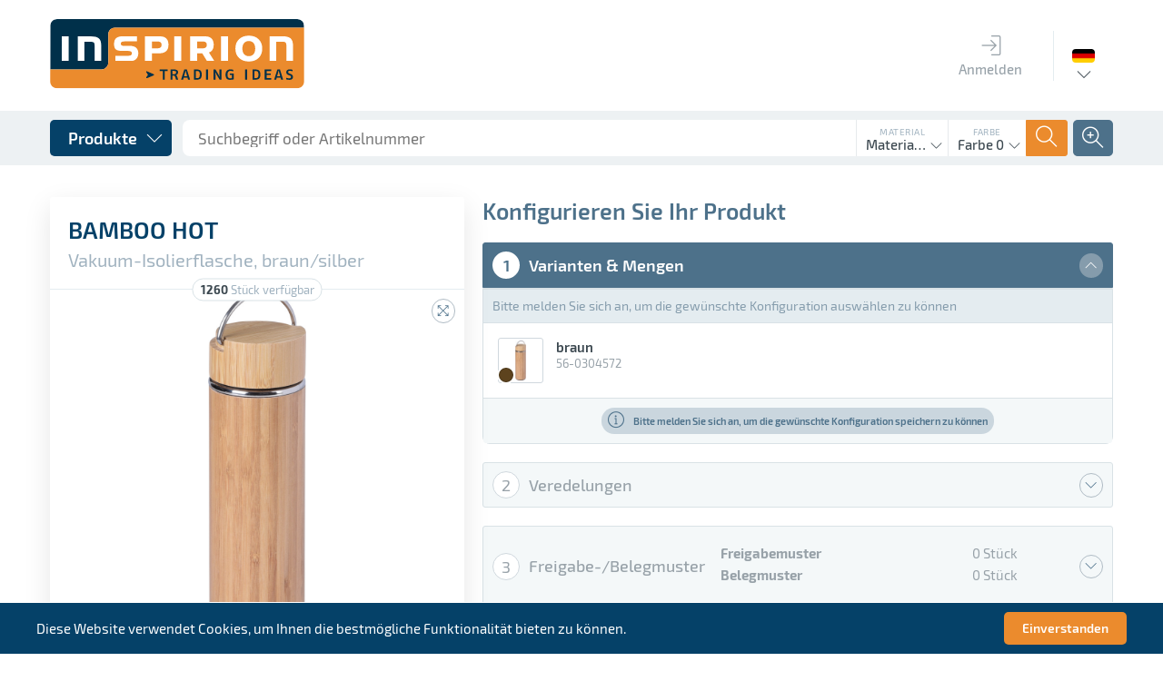

--- FILE ---
content_type: text/html; charset=UTF-8
request_url: https://www.inspirion.eu/de/drinkware/isolierbecher/bamboo-hot
body_size: 33317
content:
<!DOCTYPE html>
<html class="no-js" lang="de" itemscope="itemscope" itemtype="http://schema.org/WebPage">
<head>
<meta charset="utf-8">
<meta name="author" content="INSPIRION GmbH" />
<meta name="robots" content="index,follow" />
<meta name="revisit-after" content="15 Tage" />
<meta name="keywords" content="werbeartikel,werbegeschenke,lieferant,inspirion,werbemittel,werbeartikel,werbegeschenke,give-aways,promotionartikel,prämien,streuartikel,koffer,trolleys,reisegepäck" />
<meta name="description" content="Vakuum-Isolierflasche BAMBOO HOT, doppelwandig: innen und außen aus Edelstahl, mit Bambus-Ummantelung, Deckel mit sicherem Schraubverschluss, Silikon…" />
<meta property="og:type" content="website" />
<meta property="og:site_name" content="Inspirion" />
<meta property="og:title" content="Inspirion" />
<meta property="og:description" content="Vakuum-Isolierflasche BAMBOO HOT, doppelwandig: innen und außen aus Edelstahl, mit Bambus-Ummantelung, Deckel mit sicherem Schraubverschluss, Silikon…" />
<meta property="og:image" content="https://www.inspirion.eu/themes/Frontend/Responsive/frontend/_public/src/img/logos/logo--tablet.png" />
<meta name="twitter:card" content="website" />
<meta name="twitter:site" content="Inspirion" />
<meta name="twitter:title" content="Inspirion" />
<meta name="twitter:description" content="Vakuum-Isolierflasche BAMBOO HOT, doppelwandig: innen und außen aus Edelstahl, mit Bambus-Ummantelung, Deckel mit sicherem Schraubverschluss, Silikon…" />
<meta name="twitter:image" content="https://www.inspirion.eu/themes/Frontend/Responsive/frontend/_public/src/img/logos/logo--tablet.png" />
<meta itemprop="copyrightHolder" content="Inspirion" />
<meta itemprop="copyrightYear" content="2019" />
<meta itemprop="isFamilyFriendly" content="True" />
<meta itemprop="image" content="/themes/Frontend/Responsive/frontend/_public/src/img/logos/logo--tablet.png" />
<meta name="viewport" content="width=device-width, initial-scale=1.0, user-scalable=no">
<meta name="mobile-web-app-capable" content="yes">
<meta name="apple-mobile-web-app-title" content="Inspirion">
<meta name="apple-mobile-web-app-capable" content="yes">
<meta name="apple-mobile-web-app-status-bar-style" content="default">
<link rel="alternate" hreflang="de-DE" href="https://www.inspirion.eu/de/drinkware/isolierbecher/bamboo-hot" />
<link rel="alternate" hreflang="en-GB" href="https://www.inspirion.eu/en/drinkware/thermomugs-/bamboo-hot" />
<link rel="alternate" hreflang="fr-FR" href="https://www.inspirion.eu/fr/boissons/mug-isotherme/bamboo-hot" />
<link rel="alternate" hreflang="nl-NL" href="https://www.inspirion.eu/nl/drinkgerei/vacuuem-mok/bamboo-hot" />
<link rel="alternate" hreflang="es-ES" href="https://www.inspirion.eu/es/artculos-para-bebidas-/taza-de-vaco/bamboo-hot" />
<link rel="alternate" hreflang="it-IT" href="https://www.inspirion.eu/it/bicchieri/tazza-sottovuoto/bamboo-hot" />
<link rel="alternate" hreflang="pl-PL" href="https://www.inspirion.eu/pl/naczynia-do-picia/kubki-termiczne/bamboo-hot" />
<link rel="alternate" hreflang="ru-RU" href="https://www.inspirion.eu/ru//-/bamboo-hot" />
<link rel="alternate" hreflang="ro-RO" href="https://www.inspirion.eu/ro/butur/cana-cu-vid/bamboo-hot" />
<link rel="alternate" hreflang="hu-HU" href="https://www.inspirion.eu/hu/italos-tartozekok/vakuum-boegre/bamboo-hot" />
<link rel="alternate" hreflang="sr-RS" href="https://www.inspirion.eu/sr//-/bamboo-hot" />
<link rel="apple-touch-icon" sizes="180x180" href="/themes/Frontend/Inspirion2018/frontend/_public/dist/img/icons/apple-touch-icon.png">
<link rel="manifest" href="/themes/Frontend/Inspirion2018/frontend/_public/dist/img/icons/site.webmanifest">
<meta name="msapplication-config" content="/themes/Frontend/Inspirion2018/frontend/_public/dist/img/icons/browserconfig.xml">
<link rel="icon" type="image/png" sizes="96x96" href="/themes/Frontend/Inspirion2018/frontend/_public/dist/img/icons/favicon-96x96.png">
<link rel="icon" type="image/png" sizes="32x32" href="/themes/Frontend/Inspirion2018/frontend/_public/dist/img/icons/favicon-32x32.png">
<link rel="icon" type="image/png" sizes="16x16" href="/themes/Frontend/Inspirion2018/frontend/_public/dist/img/icons/favicon-16x16.png">
<link rel="shortcut icon" href="/themes/Frontend/Inspirion2018/frontend/_public/dist/img/icons/favicon.ico">
<meta name="msapplication-navbutton-color" content="#D9400B" />
<meta name="application-name" content="Inspirion" />
<meta name="msapplication-starturl" content="https://www.inspirion.eu/de/" />
<meta name="msapplication-window" content="width=1024;height=768" />
<meta name="msapplication-TileImage" content="/themes/Frontend/Responsive/frontend/_public/src/img/win-tile-image.png">
<meta name="msapplication-TileColor" content="#D9400B">
<meta name="theme-color" content="#D9400B" />
<title itemprop="name">Inspirion</title>
<link href="/themes/Frontend/Inspirion2018/frontend/_public/dist/css/style.css" media="all" rel="stylesheet" type="text/css" />
<script type="text/javascript" id="footer--js-inline">
//<![CDATA[
var timeNow = 1769581172;
var asyncCallbacks = [];
document.asyncReady = function (callback) {
asyncCallbacks.push(callback);
};
var controller = controller || {
'baseUrl': '/de',
'vat_check_enabled': '',
'vat_check_required': '',
'ajax_cart': 'https://www.inspirion.eu/de/checkout/ajaxCart',
'ajax_search': 'https://www.inspirion.eu/de/ajax_search',
'register': 'https://www.inspirion.eu/de/register',
'checkout': 'https://www.inspirion.eu/de/checkout',
'ajax_validate': 'https://www.inspirion.eu/de/register',
'ajax_add_article': 'https://www.inspirion.eu/de/checkout/addArticle',
'ajax_listing': '/de/widgets/Listing/ajaxListing',
'ajax_cart_refresh': 'https://www.inspirion.eu/de/checkout/ajaxAmount',
'ajax_address_selection': 'https://www.inspirion.eu/de/adressen/ajaxSelection',
'ajax_address_selection_billing': 'https://www.inspirion.eu/de/adressen/ajaxSelectionBilling',
'ajax_address_editor': 'https://www.inspirion.eu/de/adressen/ajaxEditor',
'configurator': 'https://www.inspirion.eu/de/configurator'
};
var snippets = snippets || {
'noCookiesNotice': 'Es wurde festgestellt, dass Cookies in Ihrem Browser deaktiviert sind. Um Inspirion in vollem Umfang nutzen zu können, empfehlen wir Ihnen, Cookies in Ihrem Browser zu aktiveren.'
};
var themeConfig = themeConfig || {
'offcanvasOverlayPage': '1'
};
var lastSeenProductsConfig = lastSeenProductsConfig || {
'baseUrl': '/de',
'shopId': '1',
'noPicture': '/themes/Frontend/Responsive/frontend/_public/src/img/no-picture.jpg',
'productLimit': ~~('5'),
'currentArticle': {                                                'articleId': ~~('3260432'),
'orderNumber': '56-0304572',
'linkDetailsRewritten': '',
'articleName': 'BAMBOO HOT',
'imageTitle': '030 4572',
'images': {
'0': {
'source': '/media/articles/thumb/56-0304572.jpg',
'retinaSource': '',
'sourceSet': '/media/articles/thumb/56-0304572.jpg'
},
'1': {
'source': '/media/articles/detail/56-0304572.jpg',
'retinaSource': '',
'sourceSet': '/media/articles/detail/56-0304572.jpg'
},
'2': {
'source': '/media/articles/super/56-0304572.jpg',
'retinaSource': '',
'sourceSet': '/media/articles/super/56-0304572.jpg'
},
}
}
};
var csrfConfig = csrfConfig || {
'generateUrl': '/de/csrftoken',
'basePath': '',
'shopId': '1'
};
//]]>
</script>
<script type="text/javascript">
var translations = {
'updatePosten': 'Posten wird aktualisiert...',
'updatePostenSuccess': 'Posten wurde erfolgreich aktualisiert',
'updatePostenError': 'Fehler: Posten konnte nicht aktualisiert werden.',
'loadCommunication': 'Kommunikation wird geladen...',
'sendData': 'Daten werden gesendet...',
'createCommunicationSuccess': 'Kommunikationseintrag an den Server gesendet. Kommunikation neu laden, um Ergebnis zu sehen.',
'createCommunicationError': 'Fehler: Kommunikationseintrag konnte nicht erstellt werden.',
'communicationVendorTypeError': 'Bitte wählen Sie eine Kommunikationsart aus',
'createImageSuccess': 'Bild wurde erfolgreich hochgeladen',
'createImageError': 'Fehler: Bild konnte nicht hochgeladen werden.',
'createImageSizeError': 'Fehler: Das ausgewählte Bild ist zu groß.',
'deleteImageSuccess': 'Bild (ID: []) erfolgreich gelöscht',
'deleteImageError': 'Fehler: Bild konnte nicht gelöscht werden',
'deleteImageErrorHasRefs': 'Fehler: Bild konnte nicht gelöscht werden, da es derzeit verwendet wird',
'uploadMediaSuccess': 'Medium wurde erfolgreich hochgeladen.',
'uploadMediaError': 'Fehler: Medium konnte nicht hochgeladen werden.',
'removeMediaSuccess': 'Medium wurde erfolgreich gelöscht',
'removeMediaError': 'Fehler: Medium konnte nicht gelöscht werden.',
'processingLogin': 'Login wird durchgeführt...',
'processingLogout': 'Logout wird durchgeführt...',
'loginSuccess': 'Sie wurden erfolgreich eingeloggt',
'loginError': 'Sie wurden erfolgreich eingeloggt',
'logoutSuccess': 'Sie wurden erfolgreich ausgeloggt',
'logoutError': 'Sie wurden erfolgreich ausgeloggt',
'getAuftragMediumError': 'Fehler: Medium Daten konnten nicht geladen werden',
'getMediaError': 'Fehler: Media Daten konnten nicht geladen werden',
'saveConfigurationSuccess': 'Konfiguration wurde erfolgreich gespeichert',
'saveConfigurationError': 'Fehler: Konfiguration konnte nicht gespeichert werden',
'changeStateSuccess': 'Der Status wurde erfolgreich aktualisiert',
'changeStateError': 'Fehler: Status konnte nicht geändert werden',
'totalQuantity': 'Gesamtmenge',
'colors': 'Farben',
'color': 'Farbe',
'withWhiteBg': 'mit Weißunterlegung',
'withoutWhiteBg': 'ohne Weißunterlegung',
'xColors': '[] Farben',
'xItems': '[] St.',
'piece': 'Stück',
'variants': 'Varianten',
'releasePattern': 'Freigabemuster',
'slipPattern': 'Belegmuster',
'communicationsNoMessageError': 'Das Kommentarfeld darf nicht leer sein',
'gRelationError': 'Sie können die G-Funktion für diese Veredelungsposition nicht abschalten, da folgende Veredelungspositionen von ihr abhängen:',
'gSelectDruckPosition': 'Druckposition',
'gSelectAuftrag': 'Auftrag',
'gSelectFarbigkeit': 'Farbigkeit',
'postenUpdateSuccess': 'Posten wurde erfolgreich aktualisiert',
'postenUpdateError': 'Posten konnte nicht aktualisiert werden',
'vendorbarSaveContactSuccess': 'Kontakt gespeichert',
'vendorbarSaveContactError': 'Kontakt gespeichert',
'vendorbarCreateContactSuccess': 'Kontakt hinzugefügt',
'vendorbarCreateContactError': 'Kontakt konnte nicht hinzugefügt werden',
'vendorbarCreateContactErrorEmail': 'Kontakt konnte nicht hinzugefügt werden. Ein anderer Kontakt wurde bereits mit dieser E-Mail-Adresse angelegt.',
'vendorbarCreateLoginSuccess': 'Login erfolgreich hinzugefügt',
'vendorbarCreateLoginError': 'Kontakt konnte nicht hinzugefügt werden',
'vendorbarEnableLoginSuccess': 'Login erfolgreich aktiviert',
'vendorbarEnableLoginError': 'Login konnte nicht aktiviert werden',
'vendorbarDisableLoginSuccess': 'Login erfolgreich deaktiviert',
'vendorbarDisableLoginError': 'Login konnte nicht deaktiviert werden',
'vendorbarImpersonateSuccess': 'Login erfolgreich durchgeführt',
'vendorbarImpersonateError': 'Login war nicht erfolgreich',
'vendorbarPWMailSuccess': 'Passwort-Mail versenden',
'vendorbarPWMailError': 'Passwort-Mail konnte nicht versendet werden',
'uploadLieferscheinSuccess': 'Lieferschein erfolgreich hochgeladen',
'uploadLieferscheinError': 'Lieferschein konnte nicht hochgeladen werden',
'removeLieferscheinSuccess': 'Lieferschein erfolgreich gelöscht',
'removeLieferscheinError': 'Lieferschein konnte nicht gelöscht werden',
'ajaxDataSuccess': 'Daten gespeichert',
'ajaxDataError': 'Daten konnten nicht gespeichert werden',
'ajaxAddressSuccess': 'Adresse erfolgreich verifiziert',
'ajaxAddressError': 'Adresse konnte nicht verifiziert werden',
'customer': 'Kunde',
'sachbearbeiter': 'Sachbearbeiter',
'maxAvailableMessage': 'Sofort verfügbar: [$sMaxQuantity] Stück',
'invalidNumberInputValueMessage': 'Der eingebene Menge ist nicht verfügbar und wurde auf [$sQuantity] angepasst!',
'veredelungsPosten': {
'centered_around_the_item': 'mittig um den Artikel',
'centered_on_the_bottom_part': 'mittig auf dem unteren Teil',
'centered_on_the_item': 'mittig auf dem Artikel',
'centered_on_the_lid': 'mittig auf dem Deckel',
'centered_on_the_upper_part': 'mittig auf dem oberen Bereich',
}
};
</script>
<script type="text/javascript">
var datePickerGlobalConfig = datePickerGlobalConfig || {
locale: {
weekdays: {
shorthand: ["So", "Mo", "Di", "Mi", "Do", "Fr", "Sa"],
longhand: ['Sonntag', 'Montag', 'Dienstag', 'Mittwoch', 'Donnerstag', 'Freitag', 'Samstag']
},
months: {
shorthand: ["Jan", "Feb", "Mär", "Apr", "Mai", "Jun", "Jul", "Aug", "Sep", "Okt", "Nov", "Dez"],
longhand: ["Januar", "Februar", "März", "April", "Mai", "Juni", "Juli", "August", "September", "Oktober", "November", "Dezember"]
},
firstDayOfWeek: "Erster Tag der Arbeitswoche",
weekAbbreviation: "KW",
rangeSeparator: " bis ",
scrollTitle: "Zum Wechseln scrollen",
toggleTitle: "Zum Öffnen klicken",
daysInMonth: [31, 28, 31, 30, 31, 30, 31, 31, 30, 31, 30, 31]
},
dateFormat: "Y-m-d",
timeFormat: " H:i:S",
altFormat: "j. F Y",
altTimeFormat: " - H:i"
};
</script>
<script async src="/web/cache/1727180573_1fa1c2e5bde182d1d1652923649274fb.js" id="main-script"></script>
</head>
<body class="is--ctl-detail is--act-konfigurator" >
<input type="hidden" name="sapKundennummer" value="">
<div class="page-wrap wrap">
<noscript class="noscript-main">
<div class="notification-area wup-padding-bottom-medium">
<div class="alert is--warning">
<div class="alert--icon">
<i class="icon--element icon--warning ti-alert"></i>
</div>
<div class="alert--content">
Um Inspirion in vollem Umfang nutzen zu können, empfehlen wir Ihnen Javascript in Ihrem Browser zu aktiveren.
</div>
</div>
</div>
</noscript>
<header id="ins--header" class="header-main">
<div id="ins--main-header" class="uk-container">
<div id="ins--head-logo">
<div class="logo-main block-group" role="banner">
<div class="logo--shop block">
<a class="logo--link" href="https://www.inspirion.eu/de/" title="Inspirion - zur Startseite wechseln">
<img src="/themes/Frontend/Inspirion2018/frontend/_public/dist/img/assets/logo.svg" alt="Inspirion - zur Startseite wechseln" />
</a>
</div>
</div>
</div>
<nav id="ins--mainmenu" class="ins--mainmenu ins--main-header__block">
<ul>
<li class="ins--mainmenu__item">
<a href="https://www.inspirion.eu/de/account/login" class="ins--mainmenu__item__link">
<span class="ins--mainmenu__item__icon"><span class="ti-login"></span></span>
<span class="ins--mainmenu__item__label">Anmelden</span>
</a>
</li>
</ul>						</nav>
<div class="ins--main-header__block ins--main-header__block--bordered">
<div class="ins--language-selection" data-uk-dropdown="{pos:'bottom-center'}">
<div class="ins--language-selection__flag" style="background-image:url('/themes/Frontend/Inspirion2018/frontend/_public/dist/img/assets/flags/de.png')">
<span class="uk-hidden">Deutsch</span>
</div>
<div class="uk-dropdown ins--dropdown ins--dropdown--arrow ">
<ul class="uk-nav ins--dropdown__content">
<li  class="ins--is--selected">
<a href="http://www.inspirion.eu/de/Drinkware/Isolierbecher/BAMBOO-HOT">
Deutsch
</a>
</li>
<li >
<a href="http://www.inspirion.eu/en/Drinkware/Thermomugs-/BAMBOO-HOT">
Englisch
</a>
</li>
<li >
<a href="http://www.inspirion.eu/fr/Boissons/Mug-isotherme/BAMBOO-HOT">
Französisch
</a>
</li>
<li >
<a href="http://www.inspirion.eu/nl/Drinkgerei/Vacuuem-mok/BAMBOO-HOT">
Niederländisch
</a>
</li>
<li >
<a href="http://www.inspirion.eu/es/Artculos-para-bebidas-/Taza-de-vaco/BAMBOO-HOT">
Spanisch
</a>
</li>
<li >
<a href="http://www.inspirion.eu/it/Bicchieri/Tazza-sottovuoto/BAMBOO-HOT">
Italienisch
</a>
</li>
<li >
<a href="http://www.inspirion.eu/pl/Naczynia-do-picia/Kubki-termiczne/BAMBOO-HOT">
Polnisch
</a>
</li>
<li >
<a href="http://www.inspirion.eu/ru//-/BAMBOO-HOT">
Russisch
</a>
</li>
<li >
<a href="http://www.inspirion.eu/ro/Butur/Cana-cu-vid/BAMBOO-HOT">
Rumänisch
</a>
</li>
<li >
<a href="http://www.inspirion.eu/hu/Italos-tartozekok/Vakuum-boegre/BAMBOO-HOT">
Ungarisch
</a>
</li>
<li >
<a href="http://www.inspirion.eu/sr//-/BAMBOO-HOT">
Serbisch
</a>
</li>
</ul>
</div>
</div>
</div>
</div>
<div id="ins--secondary-header">
<div class="ins--secondary-header__inner uk-container">
<div class="ins--product-menu__wrapper" data-uk-dropdown="{mode:'click'}">
<button class="ins--product-menu__toggle ins--button ins--button--blue ins--button--cornered ins--button--with-icon ins--button--with-icon--right">
<span class="ins--button__label">Produkte</span>
<span class="ins--button__icon"><span class="ti-angle-down"></span></span>
</button>
<div class="uk-dropdown">
<nav class="ins--product-menu" data-ins-product-menu>
<div class="ins--product-menu__column ins--product-menu__column--level-1" data-ins-menu-column
data-ins-menu-level="1">
<div
class="ins--product-menu__list" data-ins-menu-list
data-ins-menu-parent="0" data-ins-menu-level="1">
<ul>
<li
class="ins--product-menu__item uk-hidden" data-ins-menu-item
data-ins-menu-parent="0" data-ins-menu-item-id="3240988" data-ins-menu-item-level="1" data-ins-menu-item-no-children
>
<a href="https://www.inspirion.eu/de/neuheiten/">
<span class="ins--product-menu__item__label">
NEUHEITEN
</span>
<span class="ins--product-menu__item__count">
144
</span>
</a>
</li>
<li
class="ins--product-menu__item uk-hidden" data-ins-menu-item
data-ins-menu-parent="0" data-ins-menu-item-id="3259788" data-ins-menu-item-level="1" data-ins-menu-item-has-children
>
<a href="https://www.inspirion.eu/de/anlaesse/">
<span class="ins--product-menu__item__label">
Anlässe
</span>
<span class="ins--product-menu__item__count">
322
</span>
</a>
</li>
<li
class="ins--product-menu__item uk-hidden" data-ins-menu-item
data-ins-menu-parent="0" data-ins-menu-item-id="3288663" data-ins-menu-item-level="1" data-ins-menu-item-has-children
>
<a href="https://www.inspirion.eu/de/bueroartikel/">
<span class="ins--product-menu__item__label">
Büroartikel
</span>
<span class="ins--product-menu__item__count">
113
</span>
</a>
</li>
<li
class="ins--product-menu__item uk-hidden" data-ins-menu-item
data-ins-menu-parent="0" data-ins-menu-item-id="3290777" data-ins-menu-item-level="1" data-ins-menu-item-has-children
>
<a href="https://www.inspirion.eu/de/kleidung/">
<span class="ins--product-menu__item__label">
Kleidung
</span>
<span class="ins--product-menu__item__count">
46
</span>
</a>
</li>
<li
class="ins--product-menu__item uk-hidden" data-ins-menu-item
data-ins-menu-parent="0" data-ins-menu-item-id="3288384" data-ins-menu-item-level="1" data-ins-menu-item-has-children
>
<a href="https://www.inspirion.eu/de/drinkware/">
<span class="ins--product-menu__item__label">
Drinkware
</span>
<span class="ins--product-menu__item__count">
136
</span>
</a>
</li>
<li
class="ins--product-menu__item uk-hidden" data-ins-menu-item
data-ins-menu-parent="0" data-ins-menu-item-id="3290049" data-ins-menu-item-level="1" data-ins-menu-item-has-children
>
<a href="https://www.inspirion.eu/de/elektronik-und-uhren/">
<span class="ins--product-menu__item__label">
Elektronik & Uhren
</span>
<span class="ins--product-menu__item__count">
156
</span>
</a>
</li>
<li
class="ins--product-menu__item uk-hidden" data-ins-menu-item
data-ins-menu-parent="0" data-ins-menu-item-id="3289132" data-ins-menu-item-level="1" data-ins-menu-item-has-children
>
<a href="https://www.inspirion.eu/de/kuechen-und-haushaltshelfer/">
<span class="ins--product-menu__item__label">
Küchen- & Haushaltshelfer
</span>
<span class="ins--product-menu__item__count">
236
</span>
</a>
</li>
<li
class="ins--product-menu__item uk-hidden" data-ins-menu-item
data-ins-menu-parent="0" data-ins-menu-item-id="3290625" data-ins-menu-item-level="1" data-ins-menu-item-has-children
>
<a href="https://www.inspirion.eu/de/haushalt-wellness-und-kosmetik/">
<span class="ins--product-menu__item__label">
Haushalt, Wellness & Kosmetik
</span>
<span class="ins--product-menu__item__count">
131
</span>
</a>
</li>
<li
class="ins--product-menu__item uk-hidden" data-ins-menu-item
data-ins-menu-parent="0" data-ins-menu-item-id="3290441" data-ins-menu-item-level="1" data-ins-menu-item-has-children
>
<a href="https://www.inspirion.eu/de/kinder-familie-und-spiele/">
<span class="ins--product-menu__item__label">
Kinder, Familie & Spiele
</span>
<span class="ins--product-menu__item__count">
120
</span>
</a>
</li>
<li
class="ins--product-menu__item uk-hidden" data-ins-menu-item
data-ins-menu-parent="0" data-ins-menu-item-id="3288219" data-ins-menu-item-level="1" data-ins-menu-item-has-children
>
<a href="https://www.inspirion.eu/de/schirme/">
<span class="ins--product-menu__item__label">
Schirme
</span>
<span class="ins--product-menu__item__count">
54
</span>
</a>
</li>
<li
class="ins--product-menu__item uk-hidden" data-ins-menu-item
data-ins-menu-parent="0" data-ins-menu-item-id="3289951" data-ins-menu-item-level="1" data-ins-menu-item-has-children
>
<a href="https://www.inspirion.eu/de/giveaways-und-praemien/">
<span class="ins--product-menu__item__label">
Giveaways & Prämien
</span>
<span class="ins--product-menu__item__count">
66
</span>
</a>
</li>
<li
class="ins--product-menu__item uk-hidden" data-ins-menu-item
data-ins-menu-parent="0" data-ins-menu-item-id="3288523" data-ins-menu-item-level="1" data-ins-menu-item-has-children
>
<a href="https://www.inspirion.eu/de/schreibgeraete/">
<span class="ins--product-menu__item__label">
Schreibgeräte
</span>
<span class="ins--product-menu__item__count">
76
</span>
</a>
</li>
<li
class="ins--product-menu__item uk-hidden" data-ins-menu-item
data-ins-menu-parent="0" data-ins-menu-item-id="3289480" data-ins-menu-item-level="1" data-ins-menu-item-has-children
>
<a href="https://www.inspirion.eu/de/taschen-und-reisegepaeck/">
<span class="ins--product-menu__item__label">
Taschen & Reisegepäck
</span>
<span class="ins--product-menu__item__count">
289
</span>
</a>
</li>
<li
class="ins--product-menu__item uk-hidden" data-ins-menu-item
data-ins-menu-parent="0" data-ins-menu-item-id="3288862" data-ins-menu-item-level="1" data-ins-menu-item-has-children
>
<a href="https://www.inspirion.eu/de/sport-outdoor-und-freizeit/">
<span class="ins--product-menu__item__label">
Sport, Outdoor & Freizeit
</span>
<span class="ins--product-menu__item__count">
200
</span>
</a>
</li>
<li
class="ins--product-menu__item uk-hidden" data-ins-menu-item
data-ins-menu-parent="0" data-ins-menu-item-id="3290279" data-ins-menu-item-level="1" data-ins-menu-item-has-children
>
<a href="https://www.inspirion.eu/de/werkzeuge-und-autozubehoer/">
<span class="ins--product-menu__item__label">
Werkzeuge & Autozubehör
</span>
<span class="ins--product-menu__item__count">
99
</span>
</a>
</li>
</ul>
<div class="ins--product-menu__category__link">
</div>
</div>
</div>
<div
class="ins--product-menu__column " data-ins-menu-column
data-ins-menu-level="2">
<div
class="ins--product-menu__list" data-ins-menu-list
data-ins-menu-parent="3259788" data-ins-menu-level="2">
<ul>
<li
class="ins--product-menu__item uk-hidden" data-ins-menu-item
data-ins-menu-parent="3259788" data-ins-menu-item-id="3340722" data-ins-menu-item-level="2" data-ins-menu-item-no-children
>
<a href="https://www.inspirion.eu/de/cat/index/sCategory/3340722">
<span class="ins--product-menu__item__label">
Internationaler Plastikfreier Tag
</span>
<span class="ins--product-menu__item__count">
16
</span>
</a>
</li>
<li
class="ins--product-menu__item uk-hidden" data-ins-menu-item
data-ins-menu-parent="3259788" data-ins-menu-item-id="3340326" data-ins-menu-item-level="2" data-ins-menu-item-no-children
>
<a href="https://www.inspirion.eu/de/cat/index/sCategory/3340326">
<span class="ins--product-menu__item__label">
Frühling
</span>
<span class="ins--product-menu__item__count">
30
</span>
</a>
</li>
<li
class="ins--product-menu__item uk-hidden" data-ins-menu-item
data-ins-menu-parent="3259788" data-ins-menu-item-id="3325294" data-ins-menu-item-level="2" data-ins-menu-item-no-children
>
<a href="https://www.inspirion.eu/de/cat/index/sCategory/3325294">
<span class="ins--product-menu__item__label">
Pride Month
</span>
<span class="ins--product-menu__item__count">
15
</span>
</a>
</li>
<li
class="ins--product-menu__item uk-hidden" data-ins-menu-item
data-ins-menu-parent="3259788" data-ins-menu-item-id="3259789" data-ins-menu-item-level="2" data-ins-menu-item-no-children
>
<a href="https://www.inspirion.eu/de/anlaesse/01.-mai-auffallen-bei-kundgebungen/">
<span class="ins--product-menu__item__label">
01. Mai - Auffallen bei Kundgebungen
</span>
<span class="ins--product-menu__item__count">
7
</span>
</a>
</li>
<li
class="ins--product-menu__item uk-hidden" data-ins-menu-item
data-ins-menu-parent="3259788" data-ins-menu-item-id="3262314" data-ins-menu-item-level="2" data-ins-menu-item-no-children
>
<a href="https://www.inspirion.eu/de/anlaesse/einschulung/">
<span class="ins--product-menu__item__label">
Einschulung
</span>
<span class="ins--product-menu__item__count">
34
</span>
</a>
</li>
<li
class="ins--product-menu__item uk-hidden" data-ins-menu-item
data-ins-menu-parent="3259788" data-ins-menu-item-id="3259982" data-ins-menu-item-level="2" data-ins-menu-item-no-children
>
<a href="https://www.inspirion.eu/de/anlaesse/garten-zeit/">
<span class="ins--product-menu__item__label">
Garten-Zeit
</span>
<span class="ins--product-menu__item__count">
24
</span>
</a>
</li>
<li
class="ins--product-menu__item uk-hidden" data-ins-menu-item
data-ins-menu-parent="3259788" data-ins-menu-item-id="3259930" data-ins-menu-item-level="2" data-ins-menu-item-no-children
>
<a href="https://www.inspirion.eu/de/anlaesse/grillparty/">
<span class="ins--product-menu__item__label">
Grillparty
</span>
<span class="ins--product-menu__item__count">
20
</span>
</a>
</li>
<li
class="ins--product-menu__item uk-hidden" data-ins-menu-item
data-ins-menu-parent="3259788" data-ins-menu-item-id="3259817" data-ins-menu-item-level="2" data-ins-menu-item-no-children
>
<a href="https://www.inspirion.eu/de/anlaesse/muttertag/">
<span class="ins--product-menu__item__label">
Muttertag
</span>
<span class="ins--product-menu__item__count">
15
</span>
</a>
</li>
<li
class="ins--product-menu__item uk-hidden" data-ins-menu-item
data-ins-menu-parent="3259788" data-ins-menu-item-id="3259915" data-ins-menu-item-level="2" data-ins-menu-item-no-children
>
<a href="https://www.inspirion.eu/de/anlaesse/ostern/">
<span class="ins--product-menu__item__label">
Ostern
</span>
<span class="ins--product-menu__item__count">
19
</span>
</a>
</li>
<li
class="ins--product-menu__item uk-hidden" data-ins-menu-item
data-ins-menu-parent="3259788" data-ins-menu-item-id="3260103" data-ins-menu-item-level="2" data-ins-menu-item-no-children
>
<a href="https://www.inspirion.eu/de/anlaesse/picknick/">
<span class="ins--product-menu__item__label">
Picknick
</span>
<span class="ins--product-menu__item__count">
38
</span>
</a>
</li>
<li
class="ins--product-menu__item uk-hidden" data-ins-menu-item
data-ins-menu-parent="3259788" data-ins-menu-item-id="3260011" data-ins-menu-item-level="2" data-ins-menu-item-no-children
>
<a href="https://www.inspirion.eu/de/anlaesse/radtour/">
<span class="ins--product-menu__item__label">
Radtour
</span>
<span class="ins--product-menu__item__count">
16
</span>
</a>
</li>
<li
class="ins--product-menu__item uk-hidden" data-ins-menu-item
data-ins-menu-parent="3259788" data-ins-menu-item-id="3260050" data-ins-menu-item-level="2" data-ins-menu-item-no-children
>
<a href="https://www.inspirion.eu/de/anlaesse/sport/">
<span class="ins--product-menu__item__label">
Sport
</span>
<span class="ins--product-menu__item__count">
41
</span>
</a>
</li>
<li
class="ins--product-menu__item uk-hidden" data-ins-menu-item
data-ins-menu-parent="3259788" data-ins-menu-item-id="3259955" data-ins-menu-item-level="2" data-ins-menu-item-no-children
>
<a href="https://www.inspirion.eu/de/anlaesse/valentinstag/">
<span class="ins--product-menu__item__label">
Valentinstag
</span>
<span class="ins--product-menu__item__count">
30
</span>
</a>
</li>
<li
class="ins--product-menu__item uk-hidden" data-ins-menu-item
data-ins-menu-parent="3259788" data-ins-menu-item-id="3259816" data-ins-menu-item-level="2" data-ins-menu-item-no-children
>
<a href="https://www.inspirion.eu/de/anlaesse/vatertag/">
<span class="ins--product-menu__item__label">
Vatertag
</span>
<span class="ins--product-menu__item__count">
17
</span>
</a>
</li>
<li
class="ins--product-menu__item uk-hidden" data-ins-menu-item
data-ins-menu-parent="3259788" data-ins-menu-item-id="3343588" data-ins-menu-item-level="2" data-ins-menu-item-no-children
>
<a href="https://www.inspirion.eu/de/cat/index/sCategory/3343588">
<span class="ins--product-menu__item__label">
Umbrella-3
</span>
<span class="ins--product-menu__item__count">
3
</span>
</a>
</li>
<li
class="ins--product-menu__item uk-hidden" data-ins-menu-item
data-ins-menu-parent="3259788" data-ins-menu-item-id="3260322" data-ins-menu-item-level="2" data-ins-menu-item-has-children
>
<a href="https://www.inspirion.eu/de/anlaesse/weihnachten/">
<span class="ins--product-menu__item__label">
Weihnachten
</span>
<span class="ins--product-menu__item__count">
54
</span>
</a>
</li>
</ul>
<div class="ins--product-menu__category__link">
<a href="https://www.inspirion.eu/de/anlaesse/" class="ins--button ins--button--subtle-blue ins--button--inverse ins--button--cornered ins--button--with-icon ins--button--with-icon--right uk-width-1-1">
<span class="ins--button__label">Alle Produkte in Anlässe</span>
<span class="ins--button__icon"><span class="ti-angle-right"></span></span>
</a>
</div>
</div>
<div
class="ins--product-menu__list" data-ins-menu-list
data-ins-menu-parent="3288663" data-ins-menu-level="2">
<ul>
<li
class="ins--product-menu__item uk-hidden" data-ins-menu-item
data-ins-menu-parent="3288663" data-ins-menu-item-id="3288805" data-ins-menu-item-level="2" data-ins-menu-item-no-children
>
<a href="https://www.inspirion.eu/de/bueroartikel/portfolios/">
<span class="ins--product-menu__item__label">
Portfolios
</span>
<span class="ins--product-menu__item__count">
2
</span>
</a>
</li>
<li
class="ins--product-menu__item uk-hidden" data-ins-menu-item
data-ins-menu-parent="3288663" data-ins-menu-item-id="3288770" data-ins-menu-item-level="2" data-ins-menu-item-no-children
>
<a href="https://www.inspirion.eu/de/bueroartikel/dokumententaschen/">
<span class="ins--product-menu__item__label">
Dokumententaschen
</span>
<span class="ins--product-menu__item__count">
27
</span>
</a>
</li>
<li
class="ins--product-menu__item uk-hidden" data-ins-menu-item
data-ins-menu-parent="3288663" data-ins-menu-item-id="3288665" data-ins-menu-item-level="2" data-ins-menu-item-no-children
>
<a href="https://www.inspirion.eu/de/bueroartikel/portfolios-und-aktenmappen/">
<span class="ins--product-menu__item__label">
Portfolios & Aktenmappen
</span>
<span class="ins--product-menu__item__count">
14
</span>
</a>
</li>
<li
class="ins--product-menu__item uk-hidden" data-ins-menu-item
data-ins-menu-parent="3288663" data-ins-menu-item-id="3288664" data-ins-menu-item-level="2" data-ins-menu-item-no-children
>
<a href="https://www.inspirion.eu/de/bueroartikel/notizzettel-und-notizbloecke/">
<span class="ins--product-menu__item__label">
Notizzettel & Notizblöcke
</span>
<span class="ins--product-menu__item__count">
39
</span>
</a>
</li>
<li
class="ins--product-menu__item uk-hidden" data-ins-menu-item
data-ins-menu-parent="3288663" data-ins-menu-item-id="3288700" data-ins-menu-item-level="2" data-ins-menu-item-no-children
>
<a href="https://www.inspirion.eu/de/bueroartikel/markier-sets/">
<span class="ins--product-menu__item__label">
Markier-Sets
</span>
<span class="ins--product-menu__item__count">
23
</span>
</a>
</li>
<li
class="ins--product-menu__item uk-hidden" data-ins-menu-item
data-ins-menu-parent="3288663" data-ins-menu-item-id="3288669" data-ins-menu-item-level="2" data-ins-menu-item-no-children
>
<a href="https://www.inspirion.eu/de/bueroartikel/schreibtisch-zubehoer/">
<span class="ins--product-menu__item__label">
Schreibtisch-Zubehör
</span>
<span class="ins--product-menu__item__count">
27
</span>
</a>
</li>
<li
class="ins--product-menu__item uk-hidden" data-ins-menu-item
data-ins-menu-parent="3288663" data-ins-menu-item-id="3288668" data-ins-menu-item-level="2" data-ins-menu-item-no-children
>
<a href="https://www.inspirion.eu/de/bueroartikel/taschenrechner/">
<span class="ins--product-menu__item__label">
Taschenrechner
</span>
<span class="ins--product-menu__item__count">
9
</span>
</a>
</li>
<li
class="ins--product-menu__item uk-hidden" data-ins-menu-item
data-ins-menu-parent="3288663" data-ins-menu-item-id="3288667" data-ins-menu-item-level="2" data-ins-menu-item-no-children
>
<a href="https://www.inspirion.eu/de/bueroartikel/federmaeppchen-und-taschen/">
<span class="ins--product-menu__item__label">
Federmäppchen und Taschen
</span>
<span class="ins--product-menu__item__count">
6
</span>
</a>
</li>
<li
class="ins--product-menu__item uk-hidden" data-ins-menu-item
data-ins-menu-parent="3288663" data-ins-menu-item-id="3288728" data-ins-menu-item-level="2" data-ins-menu-item-no-children
>
<a href="https://www.inspirion.eu/de/bueroartikel/textmarker/">
<span class="ins--product-menu__item__label">
Textmarker
</span>
<span class="ins--product-menu__item__count">
2
</span>
</a>
</li>
<li
class="ins--product-menu__item uk-hidden" data-ins-menu-item
data-ins-menu-parent="3288663" data-ins-menu-item-id="3288666" data-ins-menu-item-level="2" data-ins-menu-item-no-children
>
<a href="https://www.inspirion.eu/de/bueroartikel/visitenkarten-etuis/">
<span class="ins--product-menu__item__label">
Visitenkarten Etuis
</span>
<span class="ins--product-menu__item__count">
2
</span>
</a>
</li>
</ul>
<div class="ins--product-menu__category__link">
<a href="https://www.inspirion.eu/de/bueroartikel/" class="ins--button ins--button--subtle-blue ins--button--inverse ins--button--cornered ins--button--with-icon ins--button--with-icon--right uk-width-1-1">
<span class="ins--button__label">Alle Produkte in Büroartikel</span>
<span class="ins--button__icon"><span class="ti-angle-right"></span></span>
</a>
</div>
</div>
<div
class="ins--product-menu__list" data-ins-menu-list
data-ins-menu-parent="3290777" data-ins-menu-level="2">
<ul>
<li
class="ins--product-menu__item uk-hidden" data-ins-menu-item
data-ins-menu-parent="3290777" data-ins-menu-item-id="3290778" data-ins-menu-item-level="2" data-ins-menu-item-no-children
>
<a href="https://www.inspirion.eu/de/kleidung/schildmuetzen/">
<span class="ins--product-menu__item__label">
Schildmützen
</span>
<span class="ins--product-menu__item__count">
17
</span>
</a>
</li>
<li
class="ins--product-menu__item uk-hidden" data-ins-menu-item
data-ins-menu-parent="3290777" data-ins-menu-item-id="3290779" data-ins-menu-item-level="2" data-ins-menu-item-no-children
>
<a href="https://www.inspirion.eu/de/kleidung/huete-und-muetzen/">
<span class="ins--product-menu__item__label">
Hüte & Mützen
</span>
<span class="ins--product-menu__item__count">
12
</span>
</a>
</li>
<li
class="ins--product-menu__item uk-hidden" data-ins-menu-item
data-ins-menu-parent="3290777" data-ins-menu-item-id="3290830" data-ins-menu-item-level="2" data-ins-menu-item-no-children
>
<a href="https://www.inspirion.eu/de/kleidung/sonnenbrillen/">
<span class="ins--product-menu__item__label">
Sonnenbrillen
</span>
<span class="ins--product-menu__item__count">
10
</span>
</a>
</li>
<li
class="ins--product-menu__item uk-hidden" data-ins-menu-item
data-ins-menu-parent="3290777" data-ins-menu-item-id="3290825" data-ins-menu-item-level="2" data-ins-menu-item-no-children
>
<a href="https://www.inspirion.eu/de/kleidung/schuerzen/">
<span class="ins--product-menu__item__label">
Schürzen
</span>
<span class="ins--product-menu__item__count">
1
</span>
</a>
</li>
<li
class="ins--product-menu__item uk-hidden" data-ins-menu-item
data-ins-menu-parent="3290777" data-ins-menu-item-id="3290781" data-ins-menu-item-level="2" data-ins-menu-item-no-children
>
<a href="https://www.inspirion.eu/de/kleidung/schals-und-handschuhe/">
<span class="ins--product-menu__item__label">
Schals & Handschuhe
</span>
<span class="ins--product-menu__item__count">
3
</span>
</a>
</li>
<li
class="ins--product-menu__item uk-hidden" data-ins-menu-item
data-ins-menu-parent="3290777" data-ins-menu-item-id="3290780" data-ins-menu-item-level="2" data-ins-menu-item-no-children
>
<a href="https://www.inspirion.eu/de/kleidung/regenponchos/">
<span class="ins--product-menu__item__label">
Regenponchos
</span>
<span class="ins--product-menu__item__count">
5
</span>
</a>
</li>
<li
class="ins--product-menu__item uk-hidden" data-ins-menu-item
data-ins-menu-parent="3290777" data-ins-menu-item-id="3290782" data-ins-menu-item-level="2" data-ins-menu-item-no-children
>
<a href="https://www.inspirion.eu/de/kleidung/accessories/">
<span class="ins--product-menu__item__label">
Accessories
</span>
<span class="ins--product-menu__item__count">
2
</span>
</a>
</li>
</ul>
<div class="ins--product-menu__category__link">
<a href="https://www.inspirion.eu/de/kleidung/" class="ins--button ins--button--subtle-blue ins--button--inverse ins--button--cornered ins--button--with-icon ins--button--with-icon--right uk-width-1-1">
<span class="ins--button__label">Alle Produkte in Kleidung</span>
<span class="ins--button__icon"><span class="ti-angle-right"></span></span>
</a>
</div>
</div>
<div
class="ins--product-menu__list" data-ins-menu-list
data-ins-menu-parent="3288384" data-ins-menu-level="2">
<ul>
<li
class="ins--product-menu__item uk-hidden" data-ins-menu-item
data-ins-menu-parent="3288384" data-ins-menu-item-id="3288387" data-ins-menu-item-level="2" data-ins-menu-item-no-children
>
<a href="https://www.inspirion.eu/de/drinkware/isolierflaschen-und-kannen/">
<span class="ins--product-menu__item__label">
Isolierflaschen & Kannen
</span>
<span class="ins--product-menu__item__count">
32
</span>
</a>
</li>
<li
class="ins--product-menu__item uk-hidden" data-ins-menu-item
data-ins-menu-parent="3288384" data-ins-menu-item-id="3288486" data-ins-menu-item-level="2" data-ins-menu-item-no-children
>
<a href="https://www.inspirion.eu/de/drinkware/isolierbecher/">
<span class="ins--product-menu__item__label">
Isolierbecher
</span>
<span class="ins--product-menu__item__count">
44
</span>
</a>
</li>
<li
class="ins--product-menu__item uk-hidden" data-ins-menu-item
data-ins-menu-parent="3288384" data-ins-menu-item-id="3288439" data-ins-menu-item-level="2" data-ins-menu-item-no-children
>
<a href="https://www.inspirion.eu/de/drinkware/becher/">
<span class="ins--product-menu__item__label">
Becher
</span>
<span class="ins--product-menu__item__count">
29
</span>
</a>
</li>
<li
class="ins--product-menu__item uk-hidden" data-ins-menu-item
data-ins-menu-parent="3288384" data-ins-menu-item-id="3288410" data-ins-menu-item-level="2" data-ins-menu-item-no-children
>
<a href="https://www.inspirion.eu/de/drinkware/glaeser/">
<span class="ins--product-menu__item__label">
Gläser
</span>
<span class="ins--product-menu__item__count">
9
</span>
</a>
</li>
<li
class="ins--product-menu__item uk-hidden" data-ins-menu-item
data-ins-menu-parent="3288384" data-ins-menu-item-id="3288386" data-ins-menu-item-level="2" data-ins-menu-item-no-children
>
<a href="https://www.inspirion.eu/de/drinkware/sport-und-trinkflaschen/">
<span class="ins--product-menu__item__label">
Sport- & Trinkflaschen
</span>
<span class="ins--product-menu__item__count">
48
</span>
</a>
</li>
<li
class="ins--product-menu__item uk-hidden" data-ins-menu-item
data-ins-menu-parent="3288384" data-ins-menu-item-id="3288385" data-ins-menu-item-level="2" data-ins-menu-item-no-children
>
<a href="https://www.inspirion.eu/de/drinkware/kruege-und-karaffen/">
<span class="ins--product-menu__item__label">
Krüge & Karaffen
</span>
<span class="ins--product-menu__item__count">
5
</span>
</a>
</li>
<li
class="ins--product-menu__item uk-hidden" data-ins-menu-item
data-ins-menu-parent="3288384" data-ins-menu-item-id="3288388" data-ins-menu-item-level="2" data-ins-menu-item-no-children
>
<a href="https://www.inspirion.eu/de/drinkware/trinksets-und-zubehoer/">
<span class="ins--product-menu__item__label">
Trinksets- & Zubehör
</span>
<span class="ins--product-menu__item__count">
25
</span>
</a>
</li>
</ul>
<div class="ins--product-menu__category__link">
<a href="https://www.inspirion.eu/de/drinkware/" class="ins--button ins--button--subtle-blue ins--button--inverse ins--button--cornered ins--button--with-icon ins--button--with-icon--right uk-width-1-1">
<span class="ins--button__label">Alle Produkte in Drinkware</span>
<span class="ins--button__icon"><span class="ti-angle-right"></span></span>
</a>
</div>
</div>
<div
class="ins--product-menu__list" data-ins-menu-list
data-ins-menu-parent="3290049" data-ins-menu-level="2">
<ul>
<li
class="ins--product-menu__item uk-hidden" data-ins-menu-item
data-ins-menu-parent="3290049" data-ins-menu-item-id="3290142" data-ins-menu-item-level="2" data-ins-menu-item-no-children
>
<a href="https://www.inspirion.eu/de/elektronik-und-uhren/taschenlampen-und-lichter/">
<span class="ins--product-menu__item__label">
Taschenlampen & Lichter
</span>
<span class="ins--product-menu__item__count">
15
</span>
</a>
</li>
<li
class="ins--product-menu__item uk-hidden" data-ins-menu-item
data-ins-menu-parent="3290049" data-ins-menu-item-id="3290141" data-ins-menu-item-level="2" data-ins-menu-item-no-children
>
<a href="https://www.inspirion.eu/de/elektronik-und-uhren/reiseadapter/">
<span class="ins--product-menu__item__label">
Reiseadapter
</span>
<span class="ins--product-menu__item__count">
8
</span>
</a>
</li>
<li
class="ins--product-menu__item uk-hidden" data-ins-menu-item
data-ins-menu-parent="3290049" data-ins-menu-item-id="3290057" data-ins-menu-item-level="2" data-ins-menu-item-no-children
>
<a href="https://www.inspirion.eu/de/elektronik-und-uhren/wetter-und-thermometer/">
<span class="ins--product-menu__item__label">
Wetter & Thermometer
</span>
<span class="ins--product-menu__item__count">
8
</span>
</a>
</li>
<li
class="ins--product-menu__item uk-hidden" data-ins-menu-item
data-ins-menu-parent="3290049" data-ins-menu-item-id="3290056" data-ins-menu-item-level="2" data-ins-menu-item-no-children
>
<a href="https://www.inspirion.eu/de/elektronik-und-uhren/uhren-armbanduhren-und-wecker/">
<span class="ins--product-menu__item__label">
Uhren, Armbanduhren & Wecker
</span>
<span class="ins--product-menu__item__count">
16
</span>
</a>
</li>
<li
class="ins--product-menu__item uk-hidden" data-ins-menu-item
data-ins-menu-parent="3290049" data-ins-menu-item-id="3290055" data-ins-menu-item-level="2" data-ins-menu-item-no-children
>
<a href="https://www.inspirion.eu/de/elektronik-und-uhren/computer-zubehoer/">
<span class="ins--product-menu__item__label">
Computer-Zubehör
</span>
<span class="ins--product-menu__item__count">
50
</span>
</a>
</li>
<li
class="ins--product-menu__item uk-hidden" data-ins-menu-item
data-ins-menu-parent="3290049" data-ins-menu-item-id="3290054" data-ins-menu-item-level="2" data-ins-menu-item-no-children
>
<a href="https://www.inspirion.eu/de/elektronik-und-uhren/smartphone-und-tablet-zubehoer/">
<span class="ins--product-menu__item__label">
Smartphone & Tablet-Zubehör
</span>
<span class="ins--product-menu__item__count">
66
</span>
</a>
</li>
<li
class="ins--product-menu__item uk-hidden" data-ins-menu-item
data-ins-menu-parent="3290049" data-ins-menu-item-id="3290053" data-ins-menu-item-level="2" data-ins-menu-item-no-children
>
<a href="https://www.inspirion.eu/de/elektronik-und-uhren/powerbanks/">
<span class="ins--product-menu__item__label">
Powerbanks
</span>
<span class="ins--product-menu__item__count">
20
</span>
</a>
</li>
<li
class="ins--product-menu__item uk-hidden" data-ins-menu-item
data-ins-menu-parent="3290049" data-ins-menu-item-id="3290052" data-ins-menu-item-level="2" data-ins-menu-item-no-children
>
<a href="https://www.inspirion.eu/de/elektronik-und-uhren/radios/">
<span class="ins--product-menu__item__label">
Radios
</span>
<span class="ins--product-menu__item__count">
9
</span>
</a>
</li>
<li
class="ins--product-menu__item uk-hidden" data-ins-menu-item
data-ins-menu-parent="3290049" data-ins-menu-item-id="3290051" data-ins-menu-item-level="2" data-ins-menu-item-no-children
>
<a href="https://www.inspirion.eu/de/elektronik-und-uhren/kopfhoerer/">
<span class="ins--product-menu__item__label">
Kopfhörer
</span>
<span class="ins--product-menu__item__count">
12
</span>
</a>
</li>
<li
class="ins--product-menu__item uk-hidden" data-ins-menu-item
data-ins-menu-parent="3290049" data-ins-menu-item-id="3290050" data-ins-menu-item-level="2" data-ins-menu-item-no-children
>
<a href="https://www.inspirion.eu/de/elektronik-und-uhren/lautsprecher/">
<span class="ins--product-menu__item__label">
Lautsprecher
</span>
<span class="ins--product-menu__item__count">
21
</span>
</a>
</li>
</ul>
<div class="ins--product-menu__category__link">
<a href="https://www.inspirion.eu/de/elektronik-und-uhren/" class="ins--button ins--button--subtle-blue ins--button--inverse ins--button--cornered ins--button--with-icon ins--button--with-icon--right uk-width-1-1">
<span class="ins--button__label">Alle Produkte in Elektronik & Uhren</span>
<span class="ins--button__icon"><span class="ti-angle-right"></span></span>
</a>
</div>
</div>
<div
class="ins--product-menu__list" data-ins-menu-list
data-ins-menu-parent="3289132" data-ins-menu-level="2">
<ul>
<li
class="ins--product-menu__item uk-hidden" data-ins-menu-item
data-ins-menu-parent="3289132" data-ins-menu-item-id="3289137" data-ins-menu-item-level="2" data-ins-menu-item-no-children
>
<a href="https://www.inspirion.eu/de/kuechen-und-haushaltshelfer/lunchboxen-und-vorratsdosen/">
<span class="ins--product-menu__item__label">
Lunchboxen & Vorratsdosen
</span>
<span class="ins--product-menu__item__count">
26
</span>
</a>
</li>
<li
class="ins--product-menu__item uk-hidden" data-ins-menu-item
data-ins-menu-parent="3289132" data-ins-menu-item-id="3289135" data-ins-menu-item-level="2" data-ins-menu-item-no-children
>
<a href="https://www.inspirion.eu/de/kuechen-und-haushaltshelfer/schneidebretter-servierbretter-und-schneidemesser/">
<span class="ins--product-menu__item__label">
Schneidebretter, Servierbretter & Schneidemesser
</span>
<span class="ins--product-menu__item__count">
41
</span>
</a>
</li>
<li
class="ins--product-menu__item uk-hidden" data-ins-menu-item
data-ins-menu-parent="3289132" data-ins-menu-item-id="3289136" data-ins-menu-item-level="2" data-ins-menu-item-no-children
>
<a href="https://www.inspirion.eu/de/kuechen-und-haushaltshelfer/salz-und-pfefferstreuer/">
<span class="ins--product-menu__item__label">
Salz- & Pfefferstreuer
</span>
<span class="ins--product-menu__item__count">
6
</span>
</a>
</li>
<li
class="ins--product-menu__item uk-hidden" data-ins-menu-item
data-ins-menu-parent="3289132" data-ins-menu-item-id="3289405" data-ins-menu-item-level="2" data-ins-menu-item-no-children
>
<a href="https://www.inspirion.eu/de/kuechen-und-haushaltshelfer/kuechenhelfer/">
<span class="ins--product-menu__item__label">
Küchenhelfer
</span>
<span class="ins--product-menu__item__count">
34
</span>
</a>
</li>
<li
class="ins--product-menu__item uk-hidden" data-ins-menu-item
data-ins-menu-parent="3289132" data-ins-menu-item-id="3289140" data-ins-menu-item-level="2" data-ins-menu-item-no-children
>
<a href="https://www.inspirion.eu/de/kuechen-und-haushaltshelfer/flaschenoeffner/">
<span class="ins--product-menu__item__label">
Flaschenöffner
</span>
<span class="ins--product-menu__item__count">
24
</span>
</a>
</li>
<li
class="ins--product-menu__item uk-hidden" data-ins-menu-item
data-ins-menu-parent="3289132" data-ins-menu-item-id="3289134" data-ins-menu-item-level="2" data-ins-menu-item-no-children
>
<a href="https://www.inspirion.eu/de/kuechen-und-haushaltshelfer/besteck-trinkhalme-und-utensilien-/">
<span class="ins--product-menu__item__label">
Besteck, Trinkhalme & Utensilien
</span>
<span class="ins--product-menu__item__count">
33
</span>
</a>
</li>
<li
class="ins--product-menu__item uk-hidden" data-ins-menu-item
data-ins-menu-parent="3289132" data-ins-menu-item-id="3289139" data-ins-menu-item-level="2" data-ins-menu-item-no-children
>
<a href="https://www.inspirion.eu/de/kuechen-und-haushaltshelfer/bar-und-kellner-zubehoer/">
<span class="ins--product-menu__item__label">
Bar- & Kellner-Zubehör
</span>
<span class="ins--product-menu__item__count">
37
</span>
</a>
</li>
<li
class="ins--product-menu__item uk-hidden" data-ins-menu-item
data-ins-menu-parent="3289132" data-ins-menu-item-id="3289224" data-ins-menu-item-level="2" data-ins-menu-item-no-children
>
<a href="https://www.inspirion.eu/de/kuechen-und-haushaltshelfer/flaschenzubehoer/">
<span class="ins--product-menu__item__label">
Flaschenzubehör
</span>
<span class="ins--product-menu__item__count">
7
</span>
</a>
</li>
<li
class="ins--product-menu__item uk-hidden" data-ins-menu-item
data-ins-menu-parent="3289132" data-ins-menu-item-id="3289433" data-ins-menu-item-level="2" data-ins-menu-item-no-children
>
<a href="https://www.inspirion.eu/de/kuechen-und-haushaltshelfer/anzuender-und-feurzeuge/">
<span class="ins--product-menu__item__label">
Anzünder & Feurzeuge
</span>
<span class="ins--product-menu__item__count">
0
</span>
</a>
</li>
<li
class="ins--product-menu__item uk-hidden" data-ins-menu-item
data-ins-menu-parent="3289132" data-ins-menu-item-id="3289138" data-ins-menu-item-level="2" data-ins-menu-item-no-children
>
<a href="https://www.inspirion.eu/de/kuechen-und-haushaltshelfer/weine-/">
<span class="ins--product-menu__item__label">
Weine
</span>
<span class="ins--product-menu__item__count">
7
</span>
</a>
</li>
<li
class="ins--product-menu__item uk-hidden" data-ins-menu-item
data-ins-menu-parent="3289132" data-ins-menu-item-id="3289455" data-ins-menu-item-level="2" data-ins-menu-item-no-children
>
<a href="https://www.inspirion.eu/de/kuechen-und-haushaltshelfer/schuerzen/">
<span class="ins--product-menu__item__label">
Schürzen
</span>
<span class="ins--product-menu__item__count">
1
</span>
</a>
</li>
<li
class="ins--product-menu__item uk-hidden" data-ins-menu-item
data-ins-menu-parent="3289132" data-ins-menu-item-id="3289285" data-ins-menu-item-level="2" data-ins-menu-item-no-children
>
<a href="https://www.inspirion.eu/de/kuechen-und-haushaltshelfer/flaschen/">
<span class="ins--product-menu__item__label">
Flaschen
</span>
<span class="ins--product-menu__item__count">
4
</span>
</a>
</li>
<li
class="ins--product-menu__item uk-hidden" data-ins-menu-item
data-ins-menu-parent="3289132" data-ins-menu-item-id="3289314" data-ins-menu-item-level="2" data-ins-menu-item-no-children
>
<a href="https://www.inspirion.eu/de/kuechen-und-haushaltshelfer/becher/">
<span class="ins--product-menu__item__label">
Becher
</span>
<span class="ins--product-menu__item__count">
16
</span>
</a>
</li>
<li
class="ins--product-menu__item uk-hidden" data-ins-menu-item
data-ins-menu-parent="3289132" data-ins-menu-item-id="3289233" data-ins-menu-item-level="2" data-ins-menu-item-no-children
>
<a href="https://www.inspirion.eu/de/kuechen-und-haushaltshelfer/glaeser/">
<span class="ins--product-menu__item__label">
Gläser
</span>
<span class="ins--product-menu__item__count">
8
</span>
</a>
</li>
<li
class="ins--product-menu__item uk-hidden" data-ins-menu-item
data-ins-menu-parent="3289132" data-ins-menu-item-id="3289449" data-ins-menu-item-level="2" data-ins-menu-item-no-children
>
<a href="https://www.inspirion.eu/de/kuechen-und-haushaltshelfer/teekannen-und-karaffen/">
<span class="ins--product-menu__item__label">
Teekannen & Karaffen
</span>
<span class="ins--product-menu__item__count">
5
</span>
</a>
</li>
<li
class="ins--product-menu__item uk-hidden" data-ins-menu-item
data-ins-menu-parent="3289132" data-ins-menu-item-id="3289361" data-ins-menu-item-level="2" data-ins-menu-item-no-children
>
<a href="https://www.inspirion.eu/de/kuechen-und-haushaltshelfer/einkaufstaschen/">
<span class="ins--product-menu__item__label">
Einkaufstaschen
</span>
<span class="ins--product-menu__item__count">
39
</span>
</a>
</li>
<li
class="ins--product-menu__item uk-hidden" data-ins-menu-item
data-ins-menu-parent="3289132" data-ins-menu-item-id="3289133" data-ins-menu-item-level="2" data-ins-menu-item-no-children
>
<a href="https://www.inspirion.eu/de/kuechen-und-haushaltshelfer/tee-und-kaffee-zubehoer/">
<span class="ins--product-menu__item__label">
Tee & Kaffee - Zubehör
</span>
<span class="ins--product-menu__item__count">
26
</span>
</a>
</li>
<li
class="ins--product-menu__item uk-hidden" data-ins-menu-item
data-ins-menu-parent="3289132" data-ins-menu-item-id="3289262" data-ins-menu-item-level="2" data-ins-menu-item-no-children
>
<a href="https://www.inspirion.eu/de/kuechen-und-haushaltshelfer/taschenmesser/">
<span class="ins--product-menu__item__label">
Taschenmesser
</span>
<span class="ins--product-menu__item__count">
15
</span>
</a>
</li>
</ul>
<div class="ins--product-menu__category__link">
<a href="https://www.inspirion.eu/de/kuechen-und-haushaltshelfer/" class="ins--button ins--button--subtle-blue ins--button--inverse ins--button--cornered ins--button--with-icon ins--button--with-icon--right uk-width-1-1">
<span class="ins--button__label">Alle Produkte in Küchen- & Haushaltshelfer</span>
<span class="ins--button__icon"><span class="ti-angle-right"></span></span>
</a>
</div>
</div>
<div
class="ins--product-menu__list" data-ins-menu-list
data-ins-menu-parent="3290625" data-ins-menu-level="2">
<ul>
<li
class="ins--product-menu__item uk-hidden" data-ins-menu-item
data-ins-menu-parent="3290625" data-ins-menu-item-id="3290724" data-ins-menu-item-level="2" data-ins-menu-item-no-children
>
<a href="https://www.inspirion.eu/de/haushalt-wellness-und-kosmetik/garten-und-zubehoer/">
<span class="ins--product-menu__item__label">
Garten & Zubehör
</span>
<span class="ins--product-menu__item__count">
19
</span>
</a>
</li>
<li
class="ins--product-menu__item uk-hidden" data-ins-menu-item
data-ins-menu-parent="3290625" data-ins-menu-item-id="3290632" data-ins-menu-item-level="2" data-ins-menu-item-no-children
>
<a href="https://www.inspirion.eu/de/haushalt-wellness-und-kosmetik/waermflaschen-und-waermekissen/">
<span class="ins--product-menu__item__label">
Wärmflaschen & Wärmekissen
</span>
<span class="ins--product-menu__item__count">
5
</span>
</a>
</li>
<li
class="ins--product-menu__item uk-hidden" data-ins-menu-item
data-ins-menu-parent="3290625" data-ins-menu-item-id="3290631" data-ins-menu-item-level="2" data-ins-menu-item-no-children
>
<a href="https://www.inspirion.eu/de/haushalt-wellness-und-kosmetik/badezimmer/">
<span class="ins--product-menu__item__label">
Badezimmer
</span>
<span class="ins--product-menu__item__count">
4
</span>
</a>
</li>
<li
class="ins--product-menu__item uk-hidden" data-ins-menu-item
data-ins-menu-parent="3290625" data-ins-menu-item-id="3290630" data-ins-menu-item-level="2" data-ins-menu-item-no-children
>
<a href="https://www.inspirion.eu/de/haushalt-wellness-und-kosmetik/weihnachts-spezial/">
<span class="ins--product-menu__item__label">
Weihnachts-Spezial
</span>
<span class="ins--product-menu__item__count">
25
</span>
</a>
</li>
<li
class="ins--product-menu__item uk-hidden" data-ins-menu-item
data-ins-menu-parent="3290625" data-ins-menu-item-id="3290629" data-ins-menu-item-level="2" data-ins-menu-item-no-children
>
<a href="https://www.inspirion.eu/de/haushalt-wellness-und-kosmetik/gesundheitspflegeartikel/">
<span class="ins--product-menu__item__label">
Gesundheitspflegeartikel
</span>
<span class="ins--product-menu__item__count">
12
</span>
</a>
</li>
<li
class="ins--product-menu__item uk-hidden" data-ins-menu-item
data-ins-menu-parent="3290625" data-ins-menu-item-id="3290628" data-ins-menu-item-level="2" data-ins-menu-item-no-children
>
<a href="https://www.inspirion.eu/de/haushalt-wellness-und-kosmetik/handtuecher/">
<span class="ins--product-menu__item__label">
Handtücher
</span>
<span class="ins--product-menu__item__count">
13
</span>
</a>
</li>
<li
class="ins--product-menu__item uk-hidden" data-ins-menu-item
data-ins-menu-parent="3290625" data-ins-menu-item-id="3290627" data-ins-menu-item-level="2" data-ins-menu-item-no-children
>
<a href="https://www.inspirion.eu/de/haushalt-wellness-und-kosmetik/koerperpflege-schoenheit-und-zubehoer/">
<span class="ins--product-menu__item__label">
Körperpflege, Schönheit  & Zubehör
</span>
<span class="ins--product-menu__item__count">
43
</span>
</a>
</li>
<li
class="ins--product-menu__item uk-hidden" data-ins-menu-item
data-ins-menu-parent="3290625" data-ins-menu-item-id="3290626" data-ins-menu-item-level="2" data-ins-menu-item-no-children
>
<a href="https://www.inspirion.eu/de/haushalt-wellness-und-kosmetik/wohndekoration-und-accessoires/">
<span class="ins--product-menu__item__label">
Wohndekoration & Accessoires
</span>
<span class="ins--product-menu__item__count">
37
</span>
</a>
</li>
</ul>
<div class="ins--product-menu__category__link">
<a href="https://www.inspirion.eu/de/haushalt-wellness-und-kosmetik/" class="ins--button ins--button--subtle-blue ins--button--inverse ins--button--cornered ins--button--with-icon ins--button--with-icon--right uk-width-1-1">
<span class="ins--button__label">Alle Produkte in Haushalt, Wellness & Kosmetik</span>
<span class="ins--button__icon"><span class="ti-angle-right"></span></span>
</a>
</div>
</div>
<div
class="ins--product-menu__list" data-ins-menu-list
data-ins-menu-parent="3290441" data-ins-menu-level="2">
<ul>
<li
class="ins--product-menu__item uk-hidden" data-ins-menu-item
data-ins-menu-parent="3290441" data-ins-menu-item-id="3290444" data-ins-menu-item-level="2" data-ins-menu-item-no-children
>
<a href="https://www.inspirion.eu/de/kinder-familie-und-spiele/plueschtiere/">
<span class="ins--product-menu__item__label">
Plüschtiere
</span>
<span class="ins--product-menu__item__count">
41
</span>
</a>
</li>
<li
class="ins--product-menu__item uk-hidden" data-ins-menu-item
data-ins-menu-parent="3290441" data-ins-menu-item-id="3290531" data-ins-menu-item-level="2" data-ins-menu-item-no-children
>
<a href="https://www.inspirion.eu/de/kinder-familie-und-spiele/outdoor-spiele/">
<span class="ins--product-menu__item__label">
Outdoor Spiele
</span>
<span class="ins--product-menu__item__count">
19
</span>
</a>
</li>
<li
class="ins--product-menu__item uk-hidden" data-ins-menu-item
data-ins-menu-parent="3290441" data-ins-menu-item-id="3290446" data-ins-menu-item-level="2" data-ins-menu-item-no-children
>
<a href="https://www.inspirion.eu/de/kinder-familie-und-spiele/spielzeuge/">
<span class="ins--product-menu__item__label">
Spielzeuge
</span>
<span class="ins--product-menu__item__count">
12
</span>
</a>
</li>
<li
class="ins--product-menu__item uk-hidden" data-ins-menu-item
data-ins-menu-parent="3290441" data-ins-menu-item-id="3290445" data-ins-menu-item-level="2" data-ins-menu-item-no-children
>
<a href="https://www.inspirion.eu/de/kinder-familie-und-spiele/puzzles-und-gesellschaftsspiele/">
<span class="ins--product-menu__item__label">
Puzzles & Gesellschaftsspiele
</span>
<span class="ins--product-menu__item__count">
29
</span>
</a>
</li>
<li
class="ins--product-menu__item uk-hidden" data-ins-menu-item
data-ins-menu-parent="3290441" data-ins-menu-item-id="3290443" data-ins-menu-item-level="2" data-ins-menu-item-no-children
>
<a href="https://www.inspirion.eu/de/kinder-familie-und-spiele/kunst-und-handwerk/">
<span class="ins--product-menu__item__label">
Kunst & Handwerk
</span>
<span class="ins--product-menu__item__count">
25
</span>
</a>
</li>
<li
class="ins--product-menu__item uk-hidden" data-ins-menu-item
data-ins-menu-parent="3290441" data-ins-menu-item-id="3290442" data-ins-menu-item-level="2" data-ins-menu-item-no-children
>
<a href="https://www.inspirion.eu/de/kinder-familie-und-spiele/malsets/">
<span class="ins--product-menu__item__label">
Malsets
</span>
<span class="ins--product-menu__item__count">
9
</span>
</a>
</li>
<li
class="ins--product-menu__item uk-hidden" data-ins-menu-item
data-ins-menu-parent="3290441" data-ins-menu-item-id="3290455" data-ins-menu-item-level="2" data-ins-menu-item-no-children
>
<a href="https://www.inspirion.eu/de/kinder-familie-und-spiele/sicherheitsartikel/">
<span class="ins--product-menu__item__label">
Sicherheitsartikel
</span>
<span class="ins--product-menu__item__count">
5
</span>
</a>
</li>
</ul>
<div class="ins--product-menu__category__link">
<a href="https://www.inspirion.eu/de/kinder-familie-und-spiele/" class="ins--button ins--button--subtle-blue ins--button--inverse ins--button--cornered ins--button--with-icon ins--button--with-icon--right uk-width-1-1">
<span class="ins--button__label">Alle Produkte in Kinder, Familie & Spiele</span>
<span class="ins--button__icon"><span class="ti-angle-right"></span></span>
</a>
</div>
</div>
<div
class="ins--product-menu__list" data-ins-menu-list
data-ins-menu-parent="3288219" data-ins-menu-level="2">
<ul>
<li
class="ins--product-menu__item uk-hidden" data-ins-menu-item
data-ins-menu-parent="3288219" data-ins-menu-item-id="3288225" data-ins-menu-item-level="2" data-ins-menu-item-no-children
>
<a href="https://www.inspirion.eu/de/schirme/taschenschirme/">
<span class="ins--product-menu__item__label">
Taschenschirme
</span>
<span class="ins--product-menu__item__count">
18
</span>
</a>
</li>
<li
class="ins--product-menu__item uk-hidden" data-ins-menu-item
data-ins-menu-parent="3288219" data-ins-menu-item-id="3288320" data-ins-menu-item-level="2" data-ins-menu-item-no-children
>
<a href="https://www.inspirion.eu/de/schirme/automatische-taschenschirme/">
<span class="ins--product-menu__item__label">
Automatische Taschenschirme
</span>
<span class="ins--product-menu__item__count">
13
</span>
</a>
</li>
<li
class="ins--product-menu__item uk-hidden" data-ins-menu-item
data-ins-menu-parent="3288219" data-ins-menu-item-id="3288337" data-ins-menu-item-level="2" data-ins-menu-item-no-children
>
<a href="https://www.inspirion.eu/de/schirme/stockschirme/">
<span class="ins--product-menu__item__label">
Stockschirme
</span>
<span class="ins--product-menu__item__count">
33
</span>
</a>
</li>
<li
class="ins--product-menu__item uk-hidden" data-ins-menu-item
data-ins-menu-parent="3288219" data-ins-menu-item-id="3288222" data-ins-menu-item-level="2" data-ins-menu-item-no-children
>
<a href="https://www.inspirion.eu/de/schirme/automatische-stockschirme/">
<span class="ins--product-menu__item__label">
Automatische Stockschirme
</span>
<span class="ins--product-menu__item__count">
23
</span>
</a>
</li>
<li
class="ins--product-menu__item uk-hidden" data-ins-menu-item
data-ins-menu-parent="3288219" data-ins-menu-item-id="3288259" data-ins-menu-item-level="2" data-ins-menu-item-no-children
>
<a href="https://www.inspirion.eu/de/schirme/spezialschirme/">
<span class="ins--product-menu__item__label">
Spezialschirme
</span>
<span class="ins--product-menu__item__count">
5
</span>
</a>
</li>
<li
class="ins--product-menu__item uk-hidden" data-ins-menu-item
data-ins-menu-parent="3288219" data-ins-menu-item-id="3288227" data-ins-menu-item-level="2" data-ins-menu-item-no-children
>
<a href="https://www.inspirion.eu/de/schirme/kinderschirme/">
<span class="ins--product-menu__item__label">
Kinderschirme
</span>
<span class="ins--product-menu__item__count">
1
</span>
</a>
</li>
<li
class="ins--product-menu__item uk-hidden" data-ins-menu-item
data-ins-menu-parent="3288219" data-ins-menu-item-id="3288226" data-ins-menu-item-level="2" data-ins-menu-item-no-children
>
<a href="https://www.inspirion.eu/de/schirme/fiberglasschirme/">
<span class="ins--product-menu__item__label">
Fiberglasschirme
</span>
<span class="ins--product-menu__item__count">
29
</span>
</a>
</li>
<li
class="ins--product-menu__item uk-hidden" data-ins-menu-item
data-ins-menu-parent="3288219" data-ins-menu-item-id="3288224" data-ins-menu-item-level="2" data-ins-menu-item-no-children
>
<a href="https://www.inspirion.eu/de/schirme/transparente-schirme/">
<span class="ins--product-menu__item__label">
Transparente Schirme
</span>
<span class="ins--product-menu__item__count">
4
</span>
</a>
</li>
<li
class="ins--product-menu__item uk-hidden" data-ins-menu-item
data-ins-menu-parent="3288219" data-ins-menu-item-id="3288223" data-ins-menu-item-level="2" data-ins-menu-item-no-children
>
<a href="https://www.inspirion.eu/de/schirme/windproofschirme/">
<span class="ins--product-menu__item__label">
Windproofschirme
</span>
<span class="ins--product-menu__item__count">
24
</span>
</a>
</li>
<li
class="ins--product-menu__item uk-hidden" data-ins-menu-item
data-ins-menu-parent="3288219" data-ins-menu-item-id="3288220" data-ins-menu-item-level="2" data-ins-menu-item-no-children
>
<a href="https://www.inspirion.eu/de/schirme/golfschirme/">
<span class="ins--product-menu__item__label">
Golfschirme
</span>
<span class="ins--product-menu__item__count">
2
</span>
</a>
</li>
<li
class="ins--product-menu__item uk-hidden" data-ins-menu-item
data-ins-menu-parent="3288219" data-ins-menu-item-id="3288221" data-ins-menu-item-level="2" data-ins-menu-item-no-children
>
<a href="https://www.inspirion.eu/de/schirme/strand-und-sonnenschirme/">
<span class="ins--product-menu__item__label">
Strand- & Sonnenschirme
</span>
<span class="ins--product-menu__item__count">
1
</span>
</a>
</li>
</ul>
<div class="ins--product-menu__category__link">
<a href="https://www.inspirion.eu/de/schirme/" class="ins--button ins--button--subtle-blue ins--button--inverse ins--button--cornered ins--button--with-icon ins--button--with-icon--right uk-width-1-1">
<span class="ins--button__label">Alle Produkte in Schirme</span>
<span class="ins--button__icon"><span class="ti-angle-right"></span></span>
</a>
</div>
</div>
<div
class="ins--product-menu__list" data-ins-menu-list
data-ins-menu-parent="3289951" data-ins-menu-level="2">
<ul>
<li
class="ins--product-menu__item uk-hidden" data-ins-menu-item
data-ins-menu-parent="3289951" data-ins-menu-item-id="3289957" data-ins-menu-item-level="2" data-ins-menu-item-no-children
>
<a href="https://www.inspirion.eu/de/giveaways-und-praemien/taschen/">
<span class="ins--product-menu__item__label">
Taschen
</span>
<span class="ins--product-menu__item__count">
2
</span>
</a>
</li>
<li
class="ins--product-menu__item uk-hidden" data-ins-menu-item
data-ins-menu-parent="3289951" data-ins-menu-item-id="3289956" data-ins-menu-item-level="2" data-ins-menu-item-no-children
>
<a href="https://www.inspirion.eu/de/giveaways-und-praemien/reflektierende-artikel/">
<span class="ins--product-menu__item__label">
Reflektierende Artikel
</span>
<span class="ins--product-menu__item__count">
3
</span>
</a>
</li>
<li
class="ins--product-menu__item uk-hidden" data-ins-menu-item
data-ins-menu-parent="3289951" data-ins-menu-item-id="3289955" data-ins-menu-item-level="2" data-ins-menu-item-no-children
>
<a href="https://www.inspirion.eu/de/giveaways-und-praemien/etuis-und-huellen/">
<span class="ins--product-menu__item__label">
Etuis & Hüllen
</span>
<span class="ins--product-menu__item__count">
18
</span>
</a>
</li>
<li
class="ins--product-menu__item uk-hidden" data-ins-menu-item
data-ins-menu-parent="3289951" data-ins-menu-item-id="3289954" data-ins-menu-item-level="2" data-ins-menu-item-no-children
>
<a href="https://www.inspirion.eu/de/giveaways-und-praemien/schluesselbaender/">
<span class="ins--product-menu__item__label">
Schlüsselbänder
</span>
<span class="ins--product-menu__item__count">
1
</span>
</a>
</li>
<li
class="ins--product-menu__item uk-hidden" data-ins-menu-item
data-ins-menu-parent="3289951" data-ins-menu-item-id="3289953" data-ins-menu-item-level="2" data-ins-menu-item-no-children
>
<a href="https://www.inspirion.eu/de/giveaways-und-praemien/antistress-baelle-und-waermer/">
<span class="ins--product-menu__item__label">
Antistress-Bälle & Wärmer
</span>
<span class="ins--product-menu__item__count">
7
</span>
</a>
</li>
<li
class="ins--product-menu__item uk-hidden" data-ins-menu-item
data-ins-menu-parent="3289951" data-ins-menu-item-id="3289952" data-ins-menu-item-level="2" data-ins-menu-item-no-children
>
<a href="https://www.inspirion.eu/de/giveaways-und-praemien/schluesselanhaenger-und-schluesselketten/">
<span class="ins--product-menu__item__label">
Schlüsselanhänger & Schlüsselketten
</span>
<span class="ins--product-menu__item__count">
36
</span>
</a>
</li>
</ul>
<div class="ins--product-menu__category__link">
<a href="https://www.inspirion.eu/de/giveaways-und-praemien/" class="ins--button ins--button--subtle-blue ins--button--inverse ins--button--cornered ins--button--with-icon ins--button--with-icon--right uk-width-1-1">
<span class="ins--button__label">Alle Produkte in Giveaways & Prämien</span>
<span class="ins--button__icon"><span class="ti-angle-right"></span></span>
</a>
</div>
</div>
<div
class="ins--product-menu__list" data-ins-menu-list
data-ins-menu-parent="3288523" data-ins-menu-level="2">
<ul>
<li
class="ins--product-menu__item uk-hidden" data-ins-menu-item
data-ins-menu-parent="3288523" data-ins-menu-item-id="3288527" data-ins-menu-item-level="2" data-ins-menu-item-no-children
>
<a href="https://www.inspirion.eu/de/schreibgeraete/schreib-sets/">
<span class="ins--product-menu__item__label">
Schreib-Sets
</span>
<span class="ins--product-menu__item__count">
19
</span>
</a>
</li>
<li
class="ins--product-menu__item uk-hidden" data-ins-menu-item
data-ins-menu-parent="3288523" data-ins-menu-item-id="3288524" data-ins-menu-item-level="2" data-ins-menu-item-no-children
>
<a href="https://www.inspirion.eu/de/schreibgeraete/kugelschreiber/">
<span class="ins--product-menu__item__label">
Kugelschreiber
</span>
<span class="ins--product-menu__item__count">
68
</span>
</a>
</li>
<li
class="ins--product-menu__item uk-hidden" data-ins-menu-item
data-ins-menu-parent="3288523" data-ins-menu-item-id="3288525" data-ins-menu-item-level="2" data-ins-menu-item-no-children
>
<a href="https://www.inspirion.eu/de/schreibgeraete/rollerballs/">
<span class="ins--product-menu__item__label">
Rollerballs
</span>
<span class="ins--product-menu__item__count">
4
</span>
</a>
</li>
<li
class="ins--product-menu__item uk-hidden" data-ins-menu-item
data-ins-menu-parent="3288523" data-ins-menu-item-id="3288526" data-ins-menu-item-level="2" data-ins-menu-item-no-children
>
<a href="https://www.inspirion.eu/de/schreibgeraete/fueller/">
<span class="ins--product-menu__item__label">
Füller
</span>
<span class="ins--product-menu__item__count">
3
</span>
</a>
</li>
<li
class="ins--product-menu__item uk-hidden" data-ins-menu-item
data-ins-menu-parent="3288523" data-ins-menu-item-id="3288530" data-ins-menu-item-level="2" data-ins-menu-item-no-children
>
<a href="https://www.inspirion.eu/de/schreibgeraete/touch-pens/">
<span class="ins--product-menu__item__label">
Touch Pens
</span>
<span class="ins--product-menu__item__count">
10
</span>
</a>
</li>
<li
class="ins--product-menu__item uk-hidden" data-ins-menu-item
data-ins-menu-parent="3288523" data-ins-menu-item-id="3288529" data-ins-menu-item-level="2" data-ins-menu-item-no-children
>
<a href="https://www.inspirion.eu/de/schreibgeraete/textmarker/">
<span class="ins--product-menu__item__label">
Textmarker
</span>
<span class="ins--product-menu__item__count">
6
</span>
</a>
</li>
<li
class="ins--product-menu__item uk-hidden" data-ins-menu-item
data-ins-menu-parent="3288523" data-ins-menu-item-id="3288528" data-ins-menu-item-level="2" data-ins-menu-item-no-children
>
<a href="https://www.inspirion.eu/de/schreibgeraete/bleistifte/">
<span class="ins--product-menu__item__label">
Bleistifte
</span>
<span class="ins--product-menu__item__count">
2
</span>
</a>
</li>
</ul>
<div class="ins--product-menu__category__link">
<a href="https://www.inspirion.eu/de/schreibgeraete/" class="ins--button ins--button--subtle-blue ins--button--inverse ins--button--cornered ins--button--with-icon ins--button--with-icon--right uk-width-1-1">
<span class="ins--button__label">Alle Produkte in Schreibgeräte</span>
<span class="ins--button__icon"><span class="ti-angle-right"></span></span>
</a>
</div>
</div>
<div
class="ins--product-menu__list" data-ins-menu-list
data-ins-menu-parent="3289480" data-ins-menu-level="2">
<ul>
<li
class="ins--product-menu__item uk-hidden" data-ins-menu-item
data-ins-menu-parent="3289480" data-ins-menu-item-id="3359061" data-ins-menu-item-level="2" data-ins-menu-item-no-children
>
<a href="https://www.inspirion.eu/de/cat/index/sCategory/3359061">
<span class="ins--product-menu__item__label">
OEKO-TEX® Standard 100 zertifiziert
</span>
<span class="ins--product-menu__item__count">
23
</span>
</a>
</li>
<li
class="ins--product-menu__item uk-hidden" data-ins-menu-item
data-ins-menu-parent="3289480" data-ins-menu-item-id="3289484" data-ins-menu-item-level="2" data-ins-menu-item-no-children
>
<a href="https://www.inspirion.eu/de/taschen-und-reisegepaeck/trolleys-bordgepaeck-und-aktentaschen/">
<span class="ins--product-menu__item__label">
Trolleys, Bordgepäck und Aktentaschen
</span>
<span class="ins--product-menu__item__count">
25
</span>
</a>
</li>
<li
class="ins--product-menu__item uk-hidden" data-ins-menu-item
data-ins-menu-parent="3289480" data-ins-menu-item-id="3289482" data-ins-menu-item-level="2" data-ins-menu-item-no-children
>
<a href="https://www.inspirion.eu/de/taschen-und-reisegepaeck/reisetaschen/">
<span class="ins--product-menu__item__label">
Reisetaschen
</span>
<span class="ins--product-menu__item__count">
28
</span>
</a>
</li>
<li
class="ins--product-menu__item uk-hidden" data-ins-menu-item
data-ins-menu-parent="3289480" data-ins-menu-item-id="3289490" data-ins-menu-item-level="2" data-ins-menu-item-no-children
>
<a href="https://www.inspirion.eu/de/taschen-und-reisegepaeck/rucksaecke/">
<span class="ins--product-menu__item__label">
Rucksäcke
</span>
<span class="ins--product-menu__item__count">
44
</span>
</a>
</li>
<li
class="ins--product-menu__item uk-hidden" data-ins-menu-item
data-ins-menu-parent="3289480" data-ins-menu-item-id="3289483" data-ins-menu-item-level="2" data-ins-menu-item-no-children
>
<a href="https://www.inspirion.eu/de/taschen-und-reisegepaeck/sporttaschen/">
<span class="ins--product-menu__item__label">
Sporttaschen
</span>
<span class="ins--product-menu__item__count">
23
</span>
</a>
</li>
<li
class="ins--product-menu__item uk-hidden" data-ins-menu-item
data-ins-menu-parent="3289480" data-ins-menu-item-id="3289481" data-ins-menu-item-level="2" data-ins-menu-item-no-children
>
<a href="https://www.inspirion.eu/de/taschen-und-reisegepaeck/kosmetiktaschen/">
<span class="ins--product-menu__item__label">
Kosmetiktaschen
</span>
<span class="ins--product-menu__item__count">
13
</span>
</a>
</li>
<li
class="ins--product-menu__item uk-hidden" data-ins-menu-item
data-ins-menu-parent="3289480" data-ins-menu-item-id="3289491" data-ins-menu-item-level="2" data-ins-menu-item-no-children
>
<a href="https://www.inspirion.eu/de/taschen-und-reisegepaeck/laptoprucksaecke-und-taschen/">
<span class="ins--product-menu__item__label">
Laptoprucksäcke & Taschen
</span>
<span class="ins--product-menu__item__count">
20
</span>
</a>
</li>
<li
class="ins--product-menu__item uk-hidden" data-ins-menu-item
data-ins-menu-parent="3289480" data-ins-menu-item-id="3289710" data-ins-menu-item-level="2" data-ins-menu-item-no-children
>
<a href="https://www.inspirion.eu/de/taschen-und-reisegepaeck/turnbeutel/">
<span class="ins--product-menu__item__label">
Turnbeutel
</span>
<span class="ins--product-menu__item__count">
11
</span>
</a>
</li>
<li
class="ins--product-menu__item uk-hidden" data-ins-menu-item
data-ins-menu-parent="3289480" data-ins-menu-item-id="3289486" data-ins-menu-item-level="2" data-ins-menu-item-no-children
>
<a href="https://www.inspirion.eu/de/taschen-und-reisegepaeck/baumwolltaschen/">
<span class="ins--product-menu__item__label">
Baumwolltaschen
</span>
<span class="ins--product-menu__item__count">
26
</span>
</a>
</li>
<li
class="ins--product-menu__item uk-hidden" data-ins-menu-item
data-ins-menu-parent="3289480" data-ins-menu-item-id="3289489" data-ins-menu-item-level="2" data-ins-menu-item-no-children
>
<a href="https://www.inspirion.eu/de/taschen-und-reisegepaeck/faltbare-taschen-und-rucksaecke/">
<span class="ins--product-menu__item__label">
Faltbare Taschen & Rucksäcke
</span>
<span class="ins--product-menu__item__count">
5
</span>
</a>
</li>
<li
class="ins--product-menu__item uk-hidden" data-ins-menu-item
data-ins-menu-parent="3289480" data-ins-menu-item-id="3289680" data-ins-menu-item-level="2" data-ins-menu-item-no-children
>
<a href="https://www.inspirion.eu/de/taschen-und-reisegepaeck/aufbewahrung-und-organisation/">
<span class="ins--product-menu__item__label">
Aufbewahrung & Organisation
</span>
<span class="ins--product-menu__item__count">
39
</span>
</a>
</li>
<li
class="ins--product-menu__item uk-hidden" data-ins-menu-item
data-ins-menu-parent="3289480" data-ins-menu-item-id="3289603" data-ins-menu-item-level="2" data-ins-menu-item-no-children
>
<a href="https://www.inspirion.eu/de/taschen-und-reisegepaeck/dokumententaschen/">
<span class="ins--product-menu__item__label">
Dokumententaschen
</span>
<span class="ins--product-menu__item__count">
22
</span>
</a>
</li>
<li
class="ins--product-menu__item uk-hidden" data-ins-menu-item
data-ins-menu-parent="3289480" data-ins-menu-item-id="3289494" data-ins-menu-item-level="2" data-ins-menu-item-no-children
>
<a href="https://www.inspirion.eu/de/taschen-und-reisegepaeck/guerteltaschen-und-beutel/">
<span class="ins--product-menu__item__label">
Gürteltaschen & Beutel
</span>
<span class="ins--product-menu__item__count">
9
</span>
</a>
</li>
<li
class="ins--product-menu__item uk-hidden" data-ins-menu-item
data-ins-menu-parent="3289480" data-ins-menu-item-id="3289574" data-ins-menu-item-level="2" data-ins-menu-item-no-children
>
<a href="https://www.inspirion.eu/de/taschen-und-reisegepaeck/strandtaschen/">
<span class="ins--product-menu__item__label">
Strandtaschen
</span>
<span class="ins--product-menu__item__count">
16
</span>
</a>
</li>
<li
class="ins--product-menu__item uk-hidden" data-ins-menu-item
data-ins-menu-parent="3289480" data-ins-menu-item-id="3289498" data-ins-menu-item-level="2" data-ins-menu-item-no-children
>
<a href="https://www.inspirion.eu/de/taschen-und-reisegepaeck/kinderwickeltaschen-und-kinderwagentaschen/">
<span class="ins--product-menu__item__label">
Kinderwickeltaschen & Kinderwagentaschen
</span>
<span class="ins--product-menu__item__count">
2
</span>
</a>
</li>
<li
class="ins--product-menu__item uk-hidden" data-ins-menu-item
data-ins-menu-parent="3289480" data-ins-menu-item-id="3289497" data-ins-menu-item-level="2" data-ins-menu-item-no-children
>
<a href="https://www.inspirion.eu/de/taschen-und-reisegepaeck/filztaschen/">
<span class="ins--product-menu__item__label">
Filztaschen
</span>
<span class="ins--product-menu__item__count">
9
</span>
</a>
</li>
<li
class="ins--product-menu__item uk-hidden" data-ins-menu-item
data-ins-menu-parent="3289480" data-ins-menu-item-id="3289496" data-ins-menu-item-level="2" data-ins-menu-item-no-children
>
<a href="https://www.inspirion.eu/de/taschen-und-reisegepaeck/fahrradtaschen/">
<span class="ins--product-menu__item__label">
Fahrradtaschen
</span>
<span class="ins--product-menu__item__count">
6
</span>
</a>
</li>
<li
class="ins--product-menu__item uk-hidden" data-ins-menu-item
data-ins-menu-parent="3289480" data-ins-menu-item-id="3289493" data-ins-menu-item-level="2" data-ins-menu-item-no-children
>
<a href="https://www.inspirion.eu/de/taschen-und-reisegepaeck/reportertaschen/">
<span class="ins--product-menu__item__label">
Reportertaschen
</span>
<span class="ins--product-menu__item__count">
3
</span>
</a>
</li>
<li
class="ins--product-menu__item uk-hidden" data-ins-menu-item
data-ins-menu-parent="3289480" data-ins-menu-item-id="3289492" data-ins-menu-item-level="2" data-ins-menu-item-no-children
>
<a href="https://www.inspirion.eu/de/taschen-und-reisegepaeck/umhaengetaschen/">
<span class="ins--product-menu__item__label">
Umhängetaschen
</span>
<span class="ins--product-menu__item__count">
8
</span>
</a>
</li>
<li
class="ins--product-menu__item uk-hidden" data-ins-menu-item
data-ins-menu-parent="3289480" data-ins-menu-item-id="3289488" data-ins-menu-item-level="2" data-ins-menu-item-no-children
>
<a href="https://www.inspirion.eu/de/cat/index/sCategory/3289488">
<span class="ins--product-menu__item__label">
Strandtaschen
</span>
<span class="ins--product-menu__item__count">
9
</span>
</a>
</li>
<li
class="ins--product-menu__item uk-hidden" data-ins-menu-item
data-ins-menu-parent="3289480" data-ins-menu-item-id="3289487" data-ins-menu-item-level="2" data-ins-menu-item-no-children
>
<a href="https://www.inspirion.eu/de/taschen-und-reisegepaeck/kuehltaschen-und-rucksaecke/">
<span class="ins--product-menu__item__label">
Kühltaschen & Rucksäcke
</span>
<span class="ins--product-menu__item__count">
19
</span>
</a>
</li>
<li
class="ins--product-menu__item uk-hidden" data-ins-menu-item
data-ins-menu-parent="3289480" data-ins-menu-item-id="3289485" data-ins-menu-item-level="2" data-ins-menu-item-no-children
>
<a href="https://www.inspirion.eu/de/taschen-und-reisegepaeck/einkaufstaschen-und-shopper/">
<span class="ins--product-menu__item__label">
Einkaufstaschen & Shopper
</span>
<span class="ins--product-menu__item__count">
45
</span>
</a>
</li>
<li
class="ins--product-menu__item uk-hidden" data-ins-menu-item
data-ins-menu-parent="3289480" data-ins-menu-item-id="3289834" data-ins-menu-item-level="2" data-ins-menu-item-no-children
>
<a href="https://www.inspirion.eu/de/taschen-und-reisegepaeck/geldboersen-und-kartenhalter/">
<span class="ins--product-menu__item__label">
Geldbörsen & Kartenhalter
</span>
<span class="ins--product-menu__item__count">
20
</span>
</a>
</li>
<li
class="ins--product-menu__item uk-hidden" data-ins-menu-item
data-ins-menu-parent="3289480" data-ins-menu-item-id="3289495" data-ins-menu-item-level="2" data-ins-menu-item-no-children
>
<a href="https://www.inspirion.eu/de/taschen-und-reisegepaeck/reisezubehoer/">
<span class="ins--product-menu__item__label">
Reisezubehör
</span>
<span class="ins--product-menu__item__count">
42
</span>
</a>
</li>
</ul>
<div class="ins--product-menu__category__link">
<a href="https://www.inspirion.eu/de/taschen-und-reisegepaeck/" class="ins--button ins--button--subtle-blue ins--button--inverse ins--button--cornered ins--button--with-icon ins--button--with-icon--right uk-width-1-1">
<span class="ins--button__label">Alle Produkte in Taschen & Reisegepäck</span>
<span class="ins--button__icon"><span class="ti-angle-right"></span></span>
</a>
</div>
</div>
<div
class="ins--product-menu__list" data-ins-menu-list
data-ins-menu-parent="3288862" data-ins-menu-level="2">
<ul>
<li
class="ins--product-menu__item uk-hidden" data-ins-menu-item
data-ins-menu-parent="3288862" data-ins-menu-item-id="3288864" data-ins-menu-item-level="2" data-ins-menu-item-no-children
>
<a href="https://www.inspirion.eu/de/sport-outdoor-und-freizeit/picknickkoerbe-und-rucksaecke/">
<span class="ins--product-menu__item__label">
Picknickkörbe & Rucksäcke
</span>
<span class="ins--product-menu__item__count">
12
</span>
</a>
</li>
<li
class="ins--product-menu__item uk-hidden" data-ins-menu-item
data-ins-menu-parent="3288862" data-ins-menu-item-id="3288863" data-ins-menu-item-level="2" data-ins-menu-item-no-children
>
<a href="https://www.inspirion.eu/de/sport-outdoor-und-freizeit/outdoor-und-picknick/">
<span class="ins--product-menu__item__label">
Outdoor & Picknick
</span>
<span class="ins--product-menu__item__count">
59
</span>
</a>
</li>
<li
class="ins--product-menu__item uk-hidden" data-ins-menu-item
data-ins-menu-parent="3288862" data-ins-menu-item-id="3288865" data-ins-menu-item-level="2" data-ins-menu-item-no-children
>
<a href="https://www.inspirion.eu/de/sport-outdoor-und-freizeit/grillen-und-bbq/">
<span class="ins--product-menu__item__label">
Grillen & BBQ
</span>
<span class="ins--product-menu__item__count">
25
</span>
</a>
</li>
<li
class="ins--product-menu__item uk-hidden" data-ins-menu-item
data-ins-menu-parent="3288862" data-ins-menu-item-id="3288868" data-ins-menu-item-level="2" data-ins-menu-item-no-children
>
<a href="https://www.inspirion.eu/de/sport-outdoor-und-freizeit/fitness-und-training/">
<span class="ins--product-menu__item__label">
Fitness & Training
</span>
<span class="ins--product-menu__item__count">
21
</span>
</a>
</li>
<li
class="ins--product-menu__item uk-hidden" data-ins-menu-item
data-ins-menu-parent="3288862" data-ins-menu-item-id="3288872" data-ins-menu-item-level="2" data-ins-menu-item-no-children
>
<a href="https://www.inspirion.eu/de/sport-outdoor-und-freizeit/outdoor-spiele/">
<span class="ins--product-menu__item__label">
Outdoor Spiele
</span>
<span class="ins--product-menu__item__count">
8
</span>
</a>
</li>
<li
class="ins--product-menu__item uk-hidden" data-ins-menu-item
data-ins-menu-parent="3288862" data-ins-menu-item-id="3288870" data-ins-menu-item-level="2" data-ins-menu-item-no-children
>
<a href="https://www.inspirion.eu/de/sport-outdoor-und-freizeit/fahrrad-zubehoer/">
<span class="ins--product-menu__item__label">
Fahrrad-Zubehör
</span>
<span class="ins--product-menu__item__count">
14
</span>
</a>
</li>
<li
class="ins--product-menu__item uk-hidden" data-ins-menu-item
data-ins-menu-parent="3288862" data-ins-menu-item-id="3288869" data-ins-menu-item-level="2" data-ins-menu-item-no-children
>
<a href="https://www.inspirion.eu/de/sport-outdoor-und-freizeit/baelle/">
<span class="ins--product-menu__item__label">
Bälle
</span>
<span class="ins--product-menu__item__count">
7
</span>
</a>
</li>
<li
class="ins--product-menu__item uk-hidden" data-ins-menu-item
data-ins-menu-parent="3288862" data-ins-menu-item-id="3288867" data-ins-menu-item-level="2" data-ins-menu-item-no-children
>
<a href="https://www.inspirion.eu/de/sport-outdoor-und-freizeit/aufblasbare-produkte/">
<span class="ins--product-menu__item__label">
Aufblasbare Produkte
</span>
<span class="ins--product-menu__item__count">
1
</span>
</a>
</li>
<li
class="ins--product-menu__item uk-hidden" data-ins-menu-item
data-ins-menu-parent="3288862" data-ins-menu-item-id="3289112" data-ins-menu-item-level="2" data-ins-menu-item-no-children
>
<a href="https://www.inspirion.eu/de/sport-outdoor-und-freizeit/sonnenbrillen/">
<span class="ins--product-menu__item__label">
Sonnenbrillen
</span>
<span class="ins--product-menu__item__count">
10
</span>
</a>
</li>
<li
class="ins--product-menu__item uk-hidden" data-ins-menu-item
data-ins-menu-parent="3288862" data-ins-menu-item-id="3288866" data-ins-menu-item-level="2" data-ins-menu-item-no-children
>
<a href="https://www.inspirion.eu/de/sport-outdoor-und-freizeit/strandartikel/">
<span class="ins--product-menu__item__label">
Strandartikel
</span>
<span class="ins--product-menu__item__count">
52
</span>
</a>
</li>
<li
class="ins--product-menu__item uk-hidden" data-ins-menu-item
data-ins-menu-parent="3288862" data-ins-menu-item-id="3288871" data-ins-menu-item-level="2" data-ins-menu-item-no-children
>
<a href="https://www.inspirion.eu/de/sport-outdoor-und-freizeit/garten-zubehoer/">
<span class="ins--product-menu__item__label">
Garten-Zubehör
</span>
<span class="ins--product-menu__item__count">
7
</span>
</a>
</li>
</ul>
<div class="ins--product-menu__category__link">
<a href="https://www.inspirion.eu/de/sport-outdoor-und-freizeit/" class="ins--button ins--button--subtle-blue ins--button--inverse ins--button--cornered ins--button--with-icon ins--button--with-icon--right uk-width-1-1">
<span class="ins--button__label">Alle Produkte in Sport, Outdoor & Freizeit</span>
<span class="ins--button__icon"><span class="ti-angle-right"></span></span>
</a>
</div>
</div>
<div
class="ins--product-menu__list" data-ins-menu-list
data-ins-menu-parent="3290279" data-ins-menu-level="2">
<ul>
<li
class="ins--product-menu__item uk-hidden" data-ins-menu-item
data-ins-menu-parent="3290279" data-ins-menu-item-id="3290417" data-ins-menu-item-level="2" data-ins-menu-item-no-children
>
<a href="https://www.inspirion.eu/de/werkzeuge-und-autozubehoer/taschenmesser/">
<span class="ins--product-menu__item__label">
Taschenmesser
</span>
<span class="ins--product-menu__item__count">
23
</span>
</a>
</li>
<li
class="ins--product-menu__item uk-hidden" data-ins-menu-item
data-ins-menu-parent="3290279" data-ins-menu-item-id="3290376" data-ins-menu-item-level="2" data-ins-menu-item-no-children
>
<a href="https://www.inspirion.eu/de/werkzeuge-und-autozubehoer/messinstrumente-und-markierhilfen/">
<span class="ins--product-menu__item__label">
Messinstrumente & Markierhilfen
</span>
<span class="ins--product-menu__item__count">
15
</span>
</a>
</li>
<li
class="ins--product-menu__item uk-hidden" data-ins-menu-item
data-ins-menu-parent="3290279" data-ins-menu-item-id="3290356" data-ins-menu-item-level="2" data-ins-menu-item-no-children
>
<a href="https://www.inspirion.eu/de/werkzeuge-und-autozubehoer/lichter/">
<span class="ins--product-menu__item__label">
Lichter
</span>
<span class="ins--product-menu__item__count">
14
</span>
</a>
</li>
<li
class="ins--product-menu__item uk-hidden" data-ins-menu-item
data-ins-menu-parent="3290279" data-ins-menu-item-id="3290284" data-ins-menu-item-level="2" data-ins-menu-item-no-children
>
<a href="https://www.inspirion.eu/de/werkzeuge-und-autozubehoer/autozubehoer/">
<span class="ins--product-menu__item__label">
Autozubehör
</span>
<span class="ins--product-menu__item__count">
25
</span>
</a>
</li>
<li
class="ins--product-menu__item uk-hidden" data-ins-menu-item
data-ins-menu-parent="3290279" data-ins-menu-item-id="3290282" data-ins-menu-item-level="2" data-ins-menu-item-no-children
>
<a href="https://www.inspirion.eu/de/werkzeuge-und-autozubehoer/taschenlampen/">
<span class="ins--product-menu__item__label">
Taschenlampen
</span>
<span class="ins--product-menu__item__count">
11
</span>
</a>
</li>
<li
class="ins--product-menu__item uk-hidden" data-ins-menu-item
data-ins-menu-parent="3290279" data-ins-menu-item-id="3290281" data-ins-menu-item-level="2" data-ins-menu-item-no-children
>
<a href="https://www.inspirion.eu/de/werkzeuge-und-autozubehoer/multitools/">
<span class="ins--product-menu__item__label">
Multitools
</span>
<span class="ins--product-menu__item__count">
8
</span>
</a>
</li>
<li
class="ins--product-menu__item uk-hidden" data-ins-menu-item
data-ins-menu-parent="3290279" data-ins-menu-item-id="3290283" data-ins-menu-item-level="2" data-ins-menu-item-no-children
>
<a href="https://www.inspirion.eu/de/werkzeuge-und-autozubehoer/sicherheitsprodukte/">
<span class="ins--product-menu__item__label">
Sicherheitsprodukte
</span>
<span class="ins--product-menu__item__count">
14
</span>
</a>
</li>
<li
class="ins--product-menu__item uk-hidden" data-ins-menu-item
data-ins-menu-parent="3290279" data-ins-menu-item-id="3290280" data-ins-menu-item-level="2" data-ins-menu-item-no-children
>
<a href="https://www.inspirion.eu/de/werkzeuge-und-autozubehoer/werkzeug-sets/">
<span class="ins--product-menu__item__label">
Werkzeug-Sets
</span>
<span class="ins--product-menu__item__count">
15
</span>
</a>
</li>
</ul>
<div class="ins--product-menu__category__link">
<a href="https://www.inspirion.eu/de/werkzeuge-und-autozubehoer/" class="ins--button ins--button--subtle-blue ins--button--inverse ins--button--cornered ins--button--with-icon ins--button--with-icon--right uk-width-1-1">
<span class="ins--button__label">Alle Produkte in Werkzeuge & Autozubehör</span>
<span class="ins--button__icon"><span class="ti-angle-right"></span></span>
</a>
</div>
</div>
</div>
<div
class="ins--product-menu__column " data-ins-menu-column
data-ins-menu-level="3">
<div
class="ins--product-menu__list" data-ins-menu-list
data-ins-menu-parent="3260322" data-ins-menu-level="3">
<ul>
<li
class="ins--product-menu__item uk-hidden" data-ins-menu-item
data-ins-menu-parent="3260322" data-ins-menu-item-id="3331842" data-ins-menu-item-level="3" data-ins-menu-item-no-children
>
<a href="https://www.inspirion.eu/de/cat/index/sCategory/3331842">
<span class="ins--product-menu__item__label">
Kollektion Nr. 1 - für Reisende
</span>
<span class="ins--product-menu__item__count">
8
</span>
</a>
</li>
<li
class="ins--product-menu__item uk-hidden" data-ins-menu-item
data-ins-menu-parent="3260322" data-ins-menu-item-id="3331859" data-ins-menu-item-level="3" data-ins-menu-item-no-children
>
<a href="https://www.inspirion.eu/de/cat/index/sCategory/3331859">
<span class="ins--product-menu__item__label">
Kollektion Nr. 2 - für alle, die zu Hause feiern
</span>
<span class="ins--product-menu__item__count">
5
</span>
</a>
</li>
<li
class="ins--product-menu__item uk-hidden" data-ins-menu-item
data-ins-menu-parent="3260322" data-ins-menu-item-id="3331870" data-ins-menu-item-level="3" data-ins-menu-item-no-children
>
<a href="https://www.inspirion.eu/de/cat/index/sCategory/3331870">
<span class="ins--product-menu__item__label">
Kollektion Nr. 3 - für Weihnachtsliebhaber
</span>
<span class="ins--product-menu__item__count">
17
</span>
</a>
</li>
</ul>
<div class="ins--product-menu__category__link">
<a href="https://www.inspirion.eu/de/anlaesse/weihnachten/" class="ins--button ins--button--subtle-blue ins--button--inverse ins--button--cornered ins--button--with-icon ins--button--with-icon--right uk-width-1-1">
<span class="ins--button__label">Alle Produkte in Weihnachten</span>
<span class="ins--button__icon"><span class="ti-angle-right"></span></span>
</a>
</div>
</div>
</div>
</nav>
</div>
</div>
<form
action="https://www.inspirion.eu/de/search" method="get" class="ins--search-bar" data-filter-form="true" data-action-form="true" >
<div class="wup-flex-fluid ins--search-bar__searchfield">
<input type="text" class="ins--search-bar__searchterm" placeholder="Suchbegriff oder Artikelnummer" name="sSearch" data-ins-synced-input="searchbarFilters[sSearch]" value="" data-initial-value="">
<button class="ins--reset-button" type="button" data-ins-reset="searchterm" title="Filter zurücksetzen" data-uk-tooltip><span class="ti-close"></span></button>
</div>
<div class="ins--searchbar__filters">
<div class="ins--searchbar__filterbox" data-ins-searchbar-filter="material" data-ins-popup="{&quot;mode&quot;:&quot;click&quot;,&quot;position&quot;:&quot;bottom&quot;,&quot;autoPosition&quot;:false,&quot;selectorTarget&quot;:&quot;#ins-popup-content-material&quot;}">
<label class="ins--label">Material</label>
<div class="controls">
<div data-ins-multiselect>
<span class="ins--dropdown__trigger ins--searchbar__value ins--searchbar__input">
Material <span data-ins-multiselect-amount>0</span>
</span>
</div>
</div>
</div>
<div id="ins-popup-content-material" class="wup-popup-inner">
<div class="ins--dropdown__content">
<div class="uk-width-1-1 wup-text-center">
<button class="ins--button ins--button--subtle ins--button ins--button--subtle ins--button--tiny wup-margin-tiny" type="button" data-ins-reset="material">Filter zurücksetzen</button>
</div>
<ul class="ins--multiselect ins--multiselect--colors">
<li class="ins--multiselect__option" data-ins-multiselect-option>
<label class="ins--multiselect__option__inner">
<div class="ins--multiselect__controls wup-margin-left-tiny">
<input
type="checkbox" class="ins--radio-button ins--radio-button--fluid" name="sFilter[MATERIAL_PSI][]" value="100% Baumwolle, 140 g/m²" data-auto-submit="true" >
</div>
<span class="ins--multiselect__label">
100% Baumwolle, 140 g/m²
</span>
</label>
</li>
<li class="ins--multiselect__option" data-ins-multiselect-option>
<label class="ins--multiselect__option__inner">
<div class="ins--multiselect__controls wup-margin-left-tiny">
<input
type="checkbox" class="ins--radio-button ins--radio-button--fluid" name="sFilter[MATERIAL_PSI][]" value="100% Baumwolle, 155 g/m²" data-auto-submit="true" >
</div>
<span class="ins--multiselect__label">
100% Baumwolle, 155 g/m²
</span>
</label>
</li>
<li class="ins--multiselect__option" data-ins-multiselect-option>
<label class="ins--multiselect__option__inner">
<div class="ins--multiselect__controls wup-margin-left-tiny">
<input
type="checkbox" class="ins--radio-button ins--radio-button--fluid" name="sFilter[MATERIAL_PSI][]" value="100% Baumwolle, 160 g/m²" data-auto-submit="true" >
</div>
<span class="ins--multiselect__label">
100% Baumwolle, 160 g/m²
</span>
</label>
</li>
<li class="ins--multiselect__option" data-ins-multiselect-option>
<label class="ins--multiselect__option__inner">
<div class="ins--multiselect__controls wup-margin-left-tiny">
<input
type="checkbox" class="ins--radio-button ins--radio-button--fluid" name="sFilter[MATERIAL_PSI][]" value="100% Baumwolle, 180 g/m²" data-auto-submit="true" >
</div>
<span class="ins--multiselect__label">
100% Baumwolle, 180 g/m²
</span>
</label>
</li>
<li class="ins--multiselect__option" data-ins-multiselect-option>
<label class="ins--multiselect__option__inner">
<div class="ins--multiselect__controls wup-margin-left-tiny">
<input
type="checkbox" class="ins--radio-button ins--radio-button--fluid" name="sFilter[MATERIAL_PSI][]" value="100% Baumwolle, 200 g/m²" data-auto-submit="true" >
</div>
<span class="ins--multiselect__label">
100% Baumwolle, 200 g/m²
</span>
</label>
</li>
<li class="ins--multiselect__option" data-ins-multiselect-option>
<label class="ins--multiselect__option__inner">
<div class="ins--multiselect__controls wup-margin-left-tiny">
<input
type="checkbox" class="ins--radio-button ins--radio-button--fluid" name="sFilter[MATERIAL_PSI][]" value="100% Baumwolle, 220 g/m²" data-auto-submit="true" >
</div>
<span class="ins--multiselect__label">
100% Baumwolle, 220 g/m²
</span>
</label>
</li>
<li class="ins--multiselect__option" data-ins-multiselect-option>
<label class="ins--multiselect__option__inner">
<div class="ins--multiselect__controls wup-margin-left-tiny">
<input
type="checkbox" class="ins--radio-button ins--radio-button--fluid" name="sFilter[MATERIAL_PSI][]" value="100% Baumwolle, 250 g/m²" data-auto-submit="true" >
</div>
<span class="ins--multiselect__label">
100% Baumwolle, 250 g/m²
</span>
</label>
</li>
<li class="ins--multiselect__option" data-ins-multiselect-option>
<label class="ins--multiselect__option__inner">
<div class="ins--multiselect__controls wup-margin-left-tiny">
<input
type="checkbox" class="ins--radio-button ins--radio-button--fluid" name="sFilter[MATERIAL_PSI][]" value="100% Baumwolle, 350 g/m²" data-auto-submit="true" >
</div>
<span class="ins--multiselect__label">
100% Baumwolle, 350 g/m²
</span>
</label>
</li>
<li class="ins--multiselect__option" data-ins-multiselect-option>
<label class="ins--multiselect__option__inner">
<div class="ins--multiselect__controls wup-margin-left-tiny">
<input
type="checkbox" class="ins--radio-button ins--radio-button--fluid" name="sFilter[MATERIAL_PSI][]" value="100% Baumwolle, Heavy brushed, 280 g/m²" data-auto-submit="true" >
</div>
<span class="ins--multiselect__label">
100% Baumwolle, Heavy brushed, 280 g/m²
</span>
</label>
</li>
<li class="ins--multiselect__option" data-ins-multiselect-option>
<label class="ins--multiselect__option__inner">
<div class="ins--multiselect__controls wup-margin-left-tiny">
<input
type="checkbox" class="ins--radio-button ins--radio-button--fluid" name="sFilter[MATERIAL_PSI][]" value="100% Baumwolle, Heavy brushed, 300 g/m²" data-auto-submit="true" >
</div>
<span class="ins--multiselect__label">
100% Baumwolle, Heavy brushed, 300 g/m²
</span>
</label>
</li>
<li class="ins--multiselect__option" data-ins-multiselect-option>
<label class="ins--multiselect__option__inner">
<div class="ins--multiselect__controls wup-margin-left-tiny">
<input
type="checkbox" class="ins--radio-button ins--radio-button--fluid" name="sFilter[MATERIAL_PSI][]" value="100% Polyester, 100 g/m²" data-auto-submit="true" >
</div>
<span class="ins--multiselect__label">
100% Polyester, 100 g/m²
</span>
</label>
</li>
<li class="ins--multiselect__option" data-ins-multiselect-option>
<label class="ins--multiselect__option__inner">
<div class="ins--multiselect__controls wup-margin-left-tiny">
<input
type="checkbox" class="ins--radio-button ins--radio-button--fluid" name="sFilter[MATERIAL_PSI][]" value="100% Polyester, 125 g/m²" data-auto-submit="true" >
</div>
<span class="ins--multiselect__label">
100% Polyester, 125 g/m²
</span>
</label>
</li>
<li class="ins--multiselect__option" data-ins-multiselect-option>
<label class="ins--multiselect__option__inner">
<div class="ins--multiselect__controls wup-margin-left-tiny">
<input
type="checkbox" class="ins--radio-button ins--radio-button--fluid" name="sFilter[MATERIAL_PSI][]" value="100% Polyester, 130 g/m²" data-auto-submit="true" >
</div>
<span class="ins--multiselect__label">
100% Polyester, 130 g/m²
</span>
</label>
</li>
<li class="ins--multiselect__option" data-ins-multiselect-option>
<label class="ins--multiselect__option__inner">
<div class="ins--multiselect__controls wup-margin-left-tiny">
<input
type="checkbox" class="ins--radio-button ins--radio-button--fluid" name="sFilter[MATERIAL_PSI][]" value="100% Polyester, 220 g/m²" data-auto-submit="true" >
</div>
<span class="ins--multiselect__label">
100% Polyester, 220 g/m²
</span>
</label>
</li>
<li class="ins--multiselect__option" data-ins-multiselect-option>
<label class="ins--multiselect__option__inner">
<div class="ins--multiselect__controls wup-margin-left-tiny">
<input
type="checkbox" class="ins--radio-button ins--radio-button--fluid" name="sFilter[MATERIAL_PSI][]" value="100% Polyester, 270 g/m²" data-auto-submit="true" >
</div>
<span class="ins--multiselect__label">
100% Polyester, 270 g/m²
</span>
</label>
</li>
<li class="ins--multiselect__option" data-ins-multiselect-option>
<label class="ins--multiselect__option__inner">
<div class="ins--multiselect__controls wup-margin-left-tiny">
<input
type="checkbox" class="ins--radio-button ins--radio-button--fluid" name="sFilter[MATERIAL_PSI][]" value="420D Polyethersulfon" data-auto-submit="true" >
</div>
<span class="ins--multiselect__label">
420D Polyethersulfon
</span>
</label>
</li>
<li class="ins--multiselect__option" data-ins-multiselect-option>
<label class="ins--multiselect__option__inner">
<div class="ins--multiselect__controls wup-margin-left-tiny">
<input
type="checkbox" class="ins--radio-button ins--radio-button--fluid" name="sFilter[MATERIAL_PSI][]" value="600 x 300D PVC Polyester" data-auto-submit="true" >
</div>
<span class="ins--multiselect__label">
600 x 300D PVC Polyester
</span>
</label>
</li>
<li class="ins--multiselect__option" data-ins-multiselect-option>
<label class="ins--multiselect__option__inner">
<div class="ins--multiselect__controls wup-margin-left-tiny">
<input
type="checkbox" class="ins--radio-button ins--radio-button--fluid" name="sFilter[MATERIAL_PSI][]" value="90% Baumwolle, 160 g/m² - 10% Polyester, 130 g/m²" data-auto-submit="true" >
</div>
<span class="ins--multiselect__label">
90% Baumwolle, 160 g/m² - 10% Polyester, 130 g/m²
</span>
</label>
</li>
<li class="ins--multiselect__option" data-ins-multiselect-option>
<label class="ins--multiselect__option__inner">
<div class="ins--multiselect__controls wup-margin-left-tiny">
<input
type="checkbox" class="ins--radio-button ins--radio-button--fluid" name="sFilter[MATERIAL_PSI][]" value="ABS (Acrylnitril Butadien Styrol)" data-auto-submit="true" >
</div>
<span class="ins--multiselect__label">
ABS (Acrylnitril Butadien Styrol)
</span>
</label>
</li>
<li class="ins--multiselect__option" data-ins-multiselect-option>
<label class="ins--multiselect__option__inner">
<div class="ins--multiselect__controls wup-margin-left-tiny">
<input
type="checkbox" class="ins--radio-button ins--radio-button--fluid" name="sFilter[MATERIAL_PSI][]" value="Acryl" data-auto-submit="true" >
</div>
<span class="ins--multiselect__label">
Acryl
</span>
</label>
</li>
<li class="ins--multiselect__option" data-ins-multiselect-option>
<label class="ins--multiselect__option__inner">
<div class="ins--multiselect__controls wup-margin-left-tiny">
<input
type="checkbox" class="ins--radio-button ins--radio-button--fluid" name="sFilter[MATERIAL_PSI][]" value="Akazienholz" data-auto-submit="true" >
</div>
<span class="ins--multiselect__label">
Akazienholz
</span>
</label>
</li>
<li class="ins--multiselect__option" data-ins-multiselect-option>
<label class="ins--multiselect__option__inner">
<div class="ins--multiselect__controls wup-margin-left-tiny">
<input
type="checkbox" class="ins--radio-button ins--radio-button--fluid" name="sFilter[MATERIAL_PSI][]" value="Aluminium" data-auto-submit="true" >
</div>
<span class="ins--multiselect__label">
Aluminium
</span>
</label>
</li>
<li class="ins--multiselect__option" data-ins-multiselect-option>
<label class="ins--multiselect__option__inner">
<div class="ins--multiselect__controls wup-margin-left-tiny">
<input
type="checkbox" class="ins--radio-button ins--radio-button--fluid" name="sFilter[MATERIAL_PSI][]" value="Aluminiumfolie" data-auto-submit="true" >
</div>
<span class="ins--multiselect__label">
Aluminiumfolie
</span>
</label>
</li>
<li class="ins--multiselect__option" data-ins-multiselect-option>
<label class="ins--multiselect__option__inner">
<div class="ins--multiselect__controls wup-margin-left-tiny">
<input
type="checkbox" class="ins--radio-button ins--radio-button--fluid" name="sFilter[MATERIAL_PSI][]" value="Bambus" data-auto-submit="true" >
</div>
<span class="ins--multiselect__label">
Bambus
</span>
</label>
</li>
<li class="ins--multiselect__option" data-ins-multiselect-option>
<label class="ins--multiselect__option__inner">
<div class="ins--multiselect__controls wup-margin-left-tiny">
<input
type="checkbox" class="ins--radio-button ins--radio-button--fluid" name="sFilter[MATERIAL_PSI][]" value="Baumwolle" data-auto-submit="true" >
</div>
<span class="ins--multiselect__label">
Baumwolle
</span>
</label>
</li>
<li class="ins--multiselect__option" data-ins-multiselect-option>
<label class="ins--multiselect__option__inner">
<div class="ins--multiselect__controls wup-margin-left-tiny">
<input
type="checkbox" class="ins--radio-button ins--radio-button--fluid" name="sFilter[MATERIAL_PSI][]" value="Borosilikatglas" data-auto-submit="true" >
</div>
<span class="ins--multiselect__label">
Borosilikatglas
</span>
</label>
</li>
<li class="ins--multiselect__option" data-ins-multiselect-option>
<label class="ins--multiselect__option__inner">
<div class="ins--multiselect__controls wup-margin-left-tiny">
<input
type="checkbox" class="ins--radio-button ins--radio-button--fluid" name="sFilter[MATERIAL_PSI][]" value="Buchenholz" data-auto-submit="true" >
</div>
<span class="ins--multiselect__label">
Buchenholz
</span>
</label>
</li>
<li class="ins--multiselect__option" data-ins-multiselect-option>
<label class="ins--multiselect__option__inner">
<div class="ins--multiselect__controls wup-margin-left-tiny">
<input
type="checkbox" class="ins--radio-button ins--radio-button--fluid" name="sFilter[MATERIAL_PSI][]" value="Canvas" data-auto-submit="true" >
</div>
<span class="ins--multiselect__label">
Canvas
</span>
</label>
</li>
<li class="ins--multiselect__option" data-ins-multiselect-option>
<label class="ins--multiselect__option__inner">
<div class="ins--multiselect__controls wup-margin-left-tiny">
<input
type="checkbox" class="ins--radio-button ins--radio-button--fluid" name="sFilter[MATERIAL_PSI][]" value="EVA (Ethylen Vinyl Acetat)" data-auto-submit="true" >
</div>
<span class="ins--multiselect__label">
EVA (Ethylen Vinyl Acetat)
</span>
</label>
</li>
<li class="ins--multiselect__option" data-ins-multiselect-option>
<label class="ins--multiselect__option__inner">
<div class="ins--multiselect__controls wup-margin-left-tiny">
<input
type="checkbox" class="ins--radio-button ins--radio-button--fluid" name="sFilter[MATERIAL_PSI][]" value="EVA Schaum" data-auto-submit="true" >
</div>
<span class="ins--multiselect__label">
EVA Schaum
</span>
</label>
</li>
<li class="ins--multiselect__option" data-ins-multiselect-option>
<label class="ins--multiselect__option__inner">
<div class="ins--multiselect__controls wup-margin-left-tiny">
<input
type="checkbox" class="ins--radio-button ins--radio-button--fluid" name="sFilter[MATERIAL_PSI][]" value="Edelstahl" data-auto-submit="true" >
</div>
<span class="ins--multiselect__label">
Edelstahl
</span>
</label>
</li>
<li class="ins--multiselect__option" data-ins-multiselect-option>
<label class="ins--multiselect__option__inner">
<div class="ins--multiselect__controls wup-margin-left-tiny">
<input
type="checkbox" class="ins--radio-button ins--radio-button--fluid" name="sFilter[MATERIAL_PSI][]" value="Eisen" data-auto-submit="true" >
</div>
<span class="ins--multiselect__label">
Eisen
</span>
</label>
</li>
<li class="ins--multiselect__option" data-ins-multiselect-option>
<label class="ins--multiselect__option__inner">
<div class="ins--multiselect__controls wup-margin-left-tiny">
<input
type="checkbox" class="ins--radio-button ins--radio-button--fluid" name="sFilter[MATERIAL_PSI][]" value="Elasthan 5 %" data-auto-submit="true" >
</div>
<span class="ins--multiselect__label">
Elasthan 5 %
</span>
</label>
</li>
<li class="ins--multiselect__option" data-ins-multiselect-option>
<label class="ins--multiselect__option__inner">
<div class="ins--multiselect__controls wup-margin-left-tiny">
<input
type="checkbox" class="ins--radio-button ins--radio-button--fluid" name="sFilter[MATERIAL_PSI][]" value="Elastisches Material" data-auto-submit="true" >
</div>
<span class="ins--multiselect__label">
Elastisches Material
</span>
</label>
</li>
<li class="ins--multiselect__option" data-ins-multiselect-option>
<label class="ins--multiselect__option__inner">
<div class="ins--multiselect__controls wup-margin-left-tiny">
<input
type="checkbox" class="ins--radio-button ins--radio-button--fluid" name="sFilter[MATERIAL_PSI][]" value="Emaille" data-auto-submit="true" >
</div>
<span class="ins--multiselect__label">
Emaille
</span>
</label>
</li>
<li class="ins--multiselect__option" data-ins-multiselect-option>
<label class="ins--multiselect__option__inner">
<div class="ins--multiselect__controls wup-margin-left-tiny">
<input
type="checkbox" class="ins--radio-button ins--radio-button--fluid" name="sFilter[MATERIAL_PSI][]" value="FSC Holz" data-auto-submit="true" >
</div>
<span class="ins--multiselect__label">
FSC Holz
</span>
</label>
</li>
<li class="ins--multiselect__option" data-ins-multiselect-option>
<label class="ins--multiselect__option__inner">
<div class="ins--multiselect__controls wup-margin-left-tiny">
<input
type="checkbox" class="ins--radio-button ins--radio-button--fluid" name="sFilter[MATERIAL_PSI][]" value="Fiberglas" data-auto-submit="true" >
</div>
<span class="ins--multiselect__label">
Fiberglas
</span>
</label>
</li>
<li class="ins--multiselect__option" data-ins-multiselect-option>
<label class="ins--multiselect__option__inner">
<div class="ins--multiselect__controls wup-margin-left-tiny">
<input
type="checkbox" class="ins--radio-button ins--radio-button--fluid" name="sFilter[MATERIAL_PSI][]" value="Filz" data-auto-submit="true" >
</div>
<span class="ins--multiselect__label">
Filz
</span>
</label>
</li>
<li class="ins--multiselect__option" data-ins-multiselect-option>
<label class="ins--multiselect__option__inner">
<div class="ins--multiselect__controls wup-margin-left-tiny">
<input
type="checkbox" class="ins--radio-button ins--radio-button--fluid" name="sFilter[MATERIAL_PSI][]" value="Glas" data-auto-submit="true" >
</div>
<span class="ins--multiselect__label">
Glas
</span>
</label>
</li>
<li class="ins--multiselect__option" data-ins-multiselect-option>
<label class="ins--multiselect__option__inner">
<div class="ins--multiselect__controls wup-margin-left-tiny">
<input
type="checkbox" class="ins--radio-button ins--radio-button--fluid" name="sFilter[MATERIAL_PSI][]" value="Gummi" data-auto-submit="true" >
</div>
<span class="ins--multiselect__label">
Gummi
</span>
</label>
</li>
<li class="ins--multiselect__option" data-ins-multiselect-option>
<label class="ins--multiselect__option__inner">
<div class="ins--multiselect__controls wup-margin-left-tiny">
<input
type="checkbox" class="ins--radio-button ins--radio-button--fluid" name="sFilter[MATERIAL_PSI][]" value="Holz" data-auto-submit="true" >
</div>
<span class="ins--multiselect__label">
Holz
</span>
</label>
</li>
<li class="ins--multiselect__option" data-ins-multiselect-option>
<label class="ins--multiselect__option__inner">
<div class="ins--multiselect__controls wup-margin-left-tiny">
<input
type="checkbox" class="ins--radio-button ins--radio-button--fluid" name="sFilter[MATERIAL_PSI][]" value="Holzgummi - Edelstahl - PP - Stahl - Edelstahl 420" data-auto-submit="true" >
</div>
<span class="ins--multiselect__label">
Holzgummi - Edelstahl - PP - Stahl - Edelstahl 420
</span>
</label>
</li>
<li class="ins--multiselect__option" data-ins-multiselect-option>
<label class="ins--multiselect__option__inner">
<div class="ins--multiselect__controls wup-margin-left-tiny">
<input
type="checkbox" class="ins--radio-button ins--radio-button--fluid" name="sFilter[MATERIAL_PSI][]" value="Jacquard" data-auto-submit="true" >
</div>
<span class="ins--multiselect__label">
Jacquard
</span>
</label>
</li>
<li class="ins--multiselect__option" data-ins-multiselect-option>
<label class="ins--multiselect__option__inner">
<div class="ins--multiselect__controls wup-margin-left-tiny">
<input
type="checkbox" class="ins--radio-button ins--radio-button--fluid" name="sFilter[MATERIAL_PSI][]" value="Jute" data-auto-submit="true" >
</div>
<span class="ins--multiselect__label">
Jute
</span>
</label>
</li>
<li class="ins--multiselect__option" data-ins-multiselect-option>
<label class="ins--multiselect__option__inner">
<div class="ins--multiselect__controls wup-margin-left-tiny">
<input
type="checkbox" class="ins--radio-button ins--radio-button--fluid" name="sFilter[MATERIAL_PSI][]" value="Karbon" data-auto-submit="true" >
</div>
<span class="ins--multiselect__label">
Karbon
</span>
</label>
</li>
<li class="ins--multiselect__option" data-ins-multiselect-option>
<label class="ins--multiselect__option__inner">
<div class="ins--multiselect__controls wup-margin-left-tiny">
<input
type="checkbox" class="ins--radio-button ins--radio-button--fluid" name="sFilter[MATERIAL_PSI][]" value="Karbonstahl" data-auto-submit="true" >
</div>
<span class="ins--multiselect__label">
Karbonstahl
</span>
</label>
</li>
<li class="ins--multiselect__option" data-ins-multiselect-option>
<label class="ins--multiselect__option__inner">
<div class="ins--multiselect__controls wup-margin-left-tiny">
<input
type="checkbox" class="ins--radio-button ins--radio-button--fluid" name="sFilter[MATERIAL_PSI][]" value="Keramik" data-auto-submit="true" >
</div>
<span class="ins--multiselect__label">
Keramik
</span>
</label>
</li>
<li class="ins--multiselect__option" data-ins-multiselect-option>
<label class="ins--multiselect__option__inner">
<div class="ins--multiselect__controls wup-margin-left-tiny">
<input
type="checkbox" class="ins--radio-button ins--radio-button--fluid" name="sFilter[MATERIAL_PSI][]" value="Kork" data-auto-submit="true" >
</div>
<span class="ins--multiselect__label">
Kork
</span>
</label>
</li>
<li class="ins--multiselect__option" data-ins-multiselect-option>
<label class="ins--multiselect__option__inner">
<div class="ins--multiselect__controls wup-margin-left-tiny">
<input
type="checkbox" class="ins--radio-button ins--radio-button--fluid" name="sFilter[MATERIAL_PSI][]" value="Kreide" data-auto-submit="true" >
</div>
<span class="ins--multiselect__label">
Kreide
</span>
</label>
</li>
<li class="ins--multiselect__option" data-ins-multiselect-option>
<label class="ins--multiselect__option__inner">
<div class="ins--multiselect__controls wup-margin-left-tiny">
<input
type="checkbox" class="ins--radio-button ins--radio-button--fluid" name="sFilter[MATERIAL_PSI][]" value="Kunstleder" data-auto-submit="true" >
</div>
<span class="ins--multiselect__label">
Kunstleder
</span>
</label>
</li>
<li class="ins--multiselect__option" data-ins-multiselect-option>
<label class="ins--multiselect__option__inner">
<div class="ins--multiselect__controls wup-margin-left-tiny">
<input
type="checkbox" class="ins--radio-button ins--radio-button--fluid" name="sFilter[MATERIAL_PSI][]" value="Kunststoff" data-auto-submit="true" >
</div>
<span class="ins--multiselect__label">
Kunststoff
</span>
</label>
</li>
<li class="ins--multiselect__option" data-ins-multiselect-option>
<label class="ins--multiselect__option__inner">
<div class="ins--multiselect__controls wup-margin-left-tiny">
<input
type="checkbox" class="ins--radio-button ins--radio-button--fluid" name="sFilter[MATERIAL_PSI][]" value="Kupfer" data-auto-submit="true" >
</div>
<span class="ins--multiselect__label">
Kupfer
</span>
</label>
</li>
<li class="ins--multiselect__option" data-ins-multiselect-option>
<label class="ins--multiselect__option__inner">
<div class="ins--multiselect__controls wup-margin-left-tiny">
<input
type="checkbox" class="ins--radio-button ins--radio-button--fluid" name="sFilter[MATERIAL_PSI][]" value="LDPE-Kunststoff" data-auto-submit="true" >
</div>
<span class="ins--multiselect__label">
LDPE-Kunststoff
</span>
</label>
</li>
<li class="ins--multiselect__option" data-ins-multiselect-option>
<label class="ins--multiselect__option__inner">
<div class="ins--multiselect__controls wup-margin-left-tiny">
<input
type="checkbox" class="ins--radio-button ins--radio-button--fluid" name="sFilter[MATERIAL_PSI][]" value="Latex" data-auto-submit="true" >
</div>
<span class="ins--multiselect__label">
Latex
</span>
</label>
</li>
<li class="ins--multiselect__option" data-ins-multiselect-option>
<label class="ins--multiselect__option__inner">
<div class="ins--multiselect__controls wup-margin-left-tiny">
<input
type="checkbox" class="ins--radio-button ins--radio-button--fluid" name="sFilter[MATERIAL_PSI][]" value="Leder" data-auto-submit="true" >
</div>
<span class="ins--multiselect__label">
Leder
</span>
</label>
</li>
<li class="ins--multiselect__option" data-ins-multiselect-option>
<label class="ins--multiselect__option__inner">
<div class="ins--multiselect__controls wup-margin-left-tiny">
<input
type="checkbox" class="ins--radio-button ins--radio-button--fluid" name="sFilter[MATERIAL_PSI][]" value="Magnetfolie" data-auto-submit="true" >
</div>
<span class="ins--multiselect__label">
Magnetfolie
</span>
</label>
</li>
<li class="ins--multiselect__option" data-ins-multiselect-option>
<label class="ins--multiselect__option__inner">
<div class="ins--multiselect__controls wup-margin-left-tiny">
<input
type="checkbox" class="ins--radio-button ins--radio-button--fluid" name="sFilter[MATERIAL_PSI][]" value="Messing" data-auto-submit="true" >
</div>
<span class="ins--multiselect__label">
Messing
</span>
</label>
</li>
<li class="ins--multiselect__option" data-ins-multiselect-option>
<label class="ins--multiselect__option__inner">
<div class="ins--multiselect__controls wup-margin-left-tiny">
<input
type="checkbox" class="ins--radio-button ins--radio-button--fluid" name="sFilter[MATERIAL_PSI][]" value="Metall" data-auto-submit="true" >
</div>
<span class="ins--multiselect__label">
Metall
</span>
</label>
</li>
<li class="ins--multiselect__option" data-ins-multiselect-option>
<label class="ins--multiselect__option__inner">
<div class="ins--multiselect__controls wup-margin-left-tiny">
<input
type="checkbox" class="ins--radio-button ins--radio-button--fluid" name="sFilter[MATERIAL_PSI][]" value="Mikrofaser" data-auto-submit="true" >
</div>
<span class="ins--multiselect__label">
Mikrofaser
</span>
</label>
</li>
<li class="ins--multiselect__option" data-ins-multiselect-option>
<label class="ins--multiselect__option__inner">
<div class="ins--multiselect__controls wup-margin-left-tiny">
<input
type="checkbox" class="ins--radio-button ins--radio-button--fluid" name="sFilter[MATERIAL_PSI][]" value="Mikrofaster-Polyester" data-auto-submit="true" >
</div>
<span class="ins--multiselect__label">
Mikrofaster-Polyester
</span>
</label>
</li>
<li class="ins--multiselect__option" data-ins-multiselect-option>
<label class="ins--multiselect__option__inner">
<div class="ins--multiselect__controls wup-margin-left-tiny">
<input
type="checkbox" class="ins--radio-button ins--radio-button--fluid" name="sFilter[MATERIAL_PSI][]" value="Neopren" data-auto-submit="true" >
</div>
<span class="ins--multiselect__label">
Neopren
</span>
</label>
</li>
<li class="ins--multiselect__option" data-ins-multiselect-option>
<label class="ins--multiselect__option__inner">
<div class="ins--multiselect__controls wup-margin-left-tiny">
<input
type="checkbox" class="ins--radio-button ins--radio-button--fluid" name="sFilter[MATERIAL_PSI][]" value="Non-Woven" data-auto-submit="true" >
</div>
<span class="ins--multiselect__label">
Non-Woven
</span>
</label>
</li>
<li class="ins--multiselect__option" data-ins-multiselect-option>
<label class="ins--multiselect__option__inner">
<div class="ins--multiselect__controls wup-margin-left-tiny">
<input
type="checkbox" class="ins--radio-button ins--radio-button--fluid" name="sFilter[MATERIAL_PSI][]" value="Nylon" data-auto-submit="true" >
</div>
<span class="ins--multiselect__label">
Nylon
</span>
</label>
</li>
<li class="ins--multiselect__option" data-ins-multiselect-option>
<label class="ins--multiselect__option__inner">
<div class="ins--multiselect__controls wup-margin-left-tiny">
<input
type="checkbox" class="ins--radio-button ins--radio-button--fluid" name="sFilter[MATERIAL_PSI][]" value="PC (Polycarbonat)" data-auto-submit="true" >
</div>
<span class="ins--multiselect__label">
PC (Polycarbonat)
</span>
</label>
</li>
<li class="ins--multiselect__option" data-ins-multiselect-option>
<label class="ins--multiselect__option__inner">
<div class="ins--multiselect__controls wup-margin-left-tiny">
<input
type="checkbox" class="ins--radio-button ins--radio-button--fluid" name="sFilter[MATERIAL_PSI][]" value="PE (Polyethylen)" data-auto-submit="true" >
</div>
<span class="ins--multiselect__label">
PE (Polyethylen)
</span>
</label>
</li>
<li class="ins--multiselect__option" data-ins-multiselect-option>
<label class="ins--multiselect__option__inner">
<div class="ins--multiselect__controls wup-margin-left-tiny">
<input
type="checkbox" class="ins--radio-button ins--radio-button--fluid" name="sFilter[MATERIAL_PSI][]" value="PE Schaum" data-auto-submit="true" >
</div>
<span class="ins--multiselect__label">
PE Schaum
</span>
</label>
</li>
<li class="ins--multiselect__option" data-ins-multiselect-option>
<label class="ins--multiselect__option__inner">
<div class="ins--multiselect__controls wup-margin-left-tiny">
<input
type="checkbox" class="ins--radio-button ins--radio-button--fluid" name="sFilter[MATERIAL_PSI][]" value="PET (Polyethylenterephthalat)" data-auto-submit="true" >
</div>
<span class="ins--multiselect__label">
PET (Polyethylenterephthalat)
</span>
</label>
</li>
<li class="ins--multiselect__option" data-ins-multiselect-option>
<label class="ins--multiselect__option__inner">
<div class="ins--multiselect__controls wup-margin-left-tiny">
<input
type="checkbox" class="ins--radio-button ins--radio-button--fluid" name="sFilter[MATERIAL_PSI][]" value="PEVA (Ethylenvinylacetat)" data-auto-submit="true" >
</div>
<span class="ins--multiselect__label">
PEVA (Ethylenvinylacetat)
</span>
</label>
</li>
<li class="ins--multiselect__option" data-ins-multiselect-option>
<label class="ins--multiselect__option__inner">
<div class="ins--multiselect__controls wup-margin-left-tiny">
<input
type="checkbox" class="ins--radio-button ins--radio-button--fluid" name="sFilter[MATERIAL_PSI][]" value="PEVA (Ethylvinylacetat)" data-auto-submit="true" >
</div>
<span class="ins--multiselect__label">
PEVA (Ethylvinylacetat)
</span>
</label>
</li>
<li class="ins--multiselect__option" data-ins-multiselect-option>
<label class="ins--multiselect__option__inner">
<div class="ins--multiselect__controls wup-margin-left-tiny">
<input
type="checkbox" class="ins--radio-button ins--radio-button--fluid" name="sFilter[MATERIAL_PSI][]" value="POE (Polyorthoester)" data-auto-submit="true" >
</div>
<span class="ins--multiselect__label">
POE (Polyorthoester)
</span>
</label>
</li>
<li class="ins--multiselect__option" data-ins-multiselect-option>
<label class="ins--multiselect__option__inner">
<div class="ins--multiselect__controls wup-margin-left-tiny">
<input
type="checkbox" class="ins--radio-button ins--radio-button--fluid" name="sFilter[MATERIAL_PSI][]" value="POM (Polyoxymethylen)" data-auto-submit="true" >
</div>
<span class="ins--multiselect__label">
POM (Polyoxymethylen)
</span>
</label>
</li>
<li class="ins--multiselect__option" data-ins-multiselect-option>
<label class="ins--multiselect__option__inner">
<div class="ins--multiselect__controls wup-margin-left-tiny">
<input
type="checkbox" class="ins--radio-button ins--radio-button--fluid" name="sFilter[MATERIAL_PSI][]" value="PP (Polypropylen)" data-auto-submit="true" >
</div>
<span class="ins--multiselect__label">
PP (Polypropylen)
</span>
</label>
</li>
<li class="ins--multiselect__option" data-ins-multiselect-option>
<label class="ins--multiselect__option__inner">
<div class="ins--multiselect__controls wup-margin-left-tiny">
<input
type="checkbox" class="ins--radio-button ins--radio-button--fluid" name="sFilter[MATERIAL_PSI][]" value="PU (Polyurethan)" data-auto-submit="true" >
</div>
<span class="ins--multiselect__label">
PU (Polyurethan)
</span>
</label>
</li>
<li class="ins--multiselect__option" data-ins-multiselect-option>
<label class="ins--multiselect__option__inner">
<div class="ins--multiselect__controls wup-margin-left-tiny">
<input
type="checkbox" class="ins--radio-button ins--radio-button--fluid" name="sFilter[MATERIAL_PSI][]" value="PU-Kunstleder" data-auto-submit="true" >
</div>
<span class="ins--multiselect__label">
PU-Kunstleder
</span>
</label>
</li>
<li class="ins--multiselect__option" data-ins-multiselect-option>
<label class="ins--multiselect__option__inner">
<div class="ins--multiselect__controls wup-margin-left-tiny">
<input
type="checkbox" class="ins--radio-button ins--radio-button--fluid" name="sFilter[MATERIAL_PSI][]" value="PVC (Polyvinylchlorid)" data-auto-submit="true" >
</div>
<span class="ins--multiselect__label">
PVC (Polyvinylchlorid)
</span>
</label>
</li>
<li class="ins--multiselect__option" data-ins-multiselect-option>
<label class="ins--multiselect__option__inner">
<div class="ins--multiselect__controls wup-margin-left-tiny">
<input
type="checkbox" class="ins--radio-button ins--radio-button--fluid" name="sFilter[MATERIAL_PSI][]" value="Papier" data-auto-submit="true" >
</div>
<span class="ins--multiselect__label">
Papier
</span>
</label>
</li>
<li class="ins--multiselect__option" data-ins-multiselect-option>
<label class="ins--multiselect__option__inner">
<div class="ins--multiselect__controls wup-margin-left-tiny">
<input
type="checkbox" class="ins--radio-button ins--radio-button--fluid" name="sFilter[MATERIAL_PSI][]" value="Pappe" data-auto-submit="true" >
</div>
<span class="ins--multiselect__label">
Pappe
</span>
</label>
</li>
<li class="ins--multiselect__option" data-ins-multiselect-option>
<label class="ins--multiselect__option__inner">
<div class="ins--multiselect__controls wup-margin-left-tiny">
<input
type="checkbox" class="ins--radio-button ins--radio-button--fluid" name="sFilter[MATERIAL_PSI][]" value="Pappelholz" data-auto-submit="true" >
</div>
<span class="ins--multiselect__label">
Pappelholz
</span>
</label>
</li>
<li class="ins--multiselect__option" data-ins-multiselect-option>
<label class="ins--multiselect__option__inner">
<div class="ins--multiselect__controls wup-margin-left-tiny">
<input
type="checkbox" class="ins--radio-button ins--radio-button--fluid" name="sFilter[MATERIAL_PSI][]" value="Polyacryl" data-auto-submit="true" >
</div>
<span class="ins--multiselect__label">
Polyacryl
</span>
</label>
</li>
<li class="ins--multiselect__option" data-ins-multiselect-option>
<label class="ins--multiselect__option__inner">
<div class="ins--multiselect__controls wup-margin-left-tiny">
<input
type="checkbox" class="ins--radio-button ins--radio-button--fluid" name="sFilter[MATERIAL_PSI][]" value="Polyamid" data-auto-submit="true" >
</div>
<span class="ins--multiselect__label">
Polyamid
</span>
</label>
</li>
<li class="ins--multiselect__option" data-ins-multiselect-option>
<label class="ins--multiselect__option__inner">
<div class="ins--multiselect__controls wup-margin-left-tiny">
<input
type="checkbox" class="ins--radio-button ins--radio-button--fluid" name="sFilter[MATERIAL_PSI][]" value="Polycanvas" data-auto-submit="true" >
</div>
<span class="ins--multiselect__label">
Polycanvas
</span>
</label>
</li>
<li class="ins--multiselect__option" data-ins-multiselect-option>
<label class="ins--multiselect__option__inner">
<div class="ins--multiselect__controls wup-margin-left-tiny">
<input
type="checkbox" class="ins--radio-button ins--radio-button--fluid" name="sFilter[MATERIAL_PSI][]" value="Polyester" data-auto-submit="true" >
</div>
<span class="ins--multiselect__label">
Polyester
</span>
</label>
</li>
<li class="ins--multiselect__option" data-ins-multiselect-option>
<label class="ins--multiselect__option__inner">
<div class="ins--multiselect__controls wup-margin-left-tiny">
<input
type="checkbox" class="ins--radio-button ins--radio-button--fluid" name="sFilter[MATERIAL_PSI][]" value="Polyester 1680D" data-auto-submit="true" >
</div>
<span class="ins--multiselect__label">
Polyester 1680D
</span>
</label>
</li>
<li class="ins--multiselect__option" data-ins-multiselect-option>
<label class="ins--multiselect__option__inner">
<div class="ins--multiselect__controls wup-margin-left-tiny">
<input
type="checkbox" class="ins--radio-button ins--radio-button--fluid" name="sFilter[MATERIAL_PSI][]" value="Polyester 170T" data-auto-submit="true" >
</div>
<span class="ins--multiselect__label">
Polyester 170T
</span>
</label>
</li>
<li class="ins--multiselect__option" data-ins-multiselect-option>
<label class="ins--multiselect__option__inner">
<div class="ins--multiselect__controls wup-margin-left-tiny">
<input
type="checkbox" class="ins--radio-button ins--radio-button--fluid" name="sFilter[MATERIAL_PSI][]" value="Polyester 190T" data-auto-submit="true" >
</div>
<span class="ins--multiselect__label">
Polyester 190T
</span>
</label>
</li>
<li class="ins--multiselect__option" data-ins-multiselect-option>
<label class="ins--multiselect__option__inner">
<div class="ins--multiselect__controls wup-margin-left-tiny">
<input
type="checkbox" class="ins--radio-button ins--radio-button--fluid" name="sFilter[MATERIAL_PSI][]" value="Polyester 210D" data-auto-submit="true" >
</div>
<span class="ins--multiselect__label">
Polyester 210D
</span>
</label>
</li>
<li class="ins--multiselect__option" data-ins-multiselect-option>
<label class="ins--multiselect__option__inner">
<div class="ins--multiselect__controls wup-margin-left-tiny">
<input
type="checkbox" class="ins--radio-button ins--radio-button--fluid" name="sFilter[MATERIAL_PSI][]" value="Polyester 300D" data-auto-submit="true" >
</div>
<span class="ins--multiselect__label">
Polyester 300D
</span>
</label>
</li>
<li class="ins--multiselect__option" data-ins-multiselect-option>
<label class="ins--multiselect__option__inner">
<div class="ins--multiselect__controls wup-margin-left-tiny">
<input
type="checkbox" class="ins--radio-button ins--radio-button--fluid" name="sFilter[MATERIAL_PSI][]" value="Polyester 420D" data-auto-submit="true" >
</div>
<span class="ins--multiselect__label">
Polyester 420D
</span>
</label>
</li>
<li class="ins--multiselect__option" data-ins-multiselect-option>
<label class="ins--multiselect__option__inner">
<div class="ins--multiselect__controls wup-margin-left-tiny">
<input
type="checkbox" class="ins--radio-button ins--radio-button--fluid" name="sFilter[MATERIAL_PSI][]" value="Polyester 600D" data-auto-submit="true" >
</div>
<span class="ins--multiselect__label">
Polyester 600D
</span>
</label>
</li>
<li class="ins--multiselect__option" data-ins-multiselect-option>
<label class="ins--multiselect__option__inner">
<div class="ins--multiselect__controls wup-margin-left-tiny">
<input
type="checkbox" class="ins--radio-button ins--radio-button--fluid" name="sFilter[MATERIAL_PSI][]" value="Polyester 600Dx300D" data-auto-submit="true" >
</div>
<span class="ins--multiselect__label">
Polyester 600Dx300D
</span>
</label>
</li>
<li class="ins--multiselect__option" data-ins-multiselect-option>
<label class="ins--multiselect__option__inner">
<div class="ins--multiselect__controls wup-margin-left-tiny">
<input
type="checkbox" class="ins--radio-button ins--radio-button--fluid" name="sFilter[MATERIAL_PSI][]" value="Polyester Filz" data-auto-submit="true" >
</div>
<span class="ins--multiselect__label">
Polyester Filz
</span>
</label>
</li>
<li class="ins--multiselect__option" data-ins-multiselect-option>
<label class="ins--multiselect__option__inner">
<div class="ins--multiselect__controls wup-margin-left-tiny">
<input
type="checkbox" class="ins--radio-button ins--radio-button--fluid" name="sFilter[MATERIAL_PSI][]" value="Polypropylen Baumwolle" data-auto-submit="true" >
</div>
<span class="ins--multiselect__label">
Polypropylen Baumwolle
</span>
</label>
</li>
<li class="ins--multiselect__option" data-ins-multiselect-option>
<label class="ins--multiselect__option__inner">
<div class="ins--multiselect__controls wup-margin-left-tiny">
<input
type="checkbox" class="ins--radio-button ins--radio-button--fluid" name="sFilter[MATERIAL_PSI][]" value="Polystyrol (PS)" data-auto-submit="true" >
</div>
<span class="ins--multiselect__label">
Polystyrol (PS)
</span>
</label>
</li>
<li class="ins--multiselect__option" data-ins-multiselect-option>
<label class="ins--multiselect__option__inner">
<div class="ins--multiselect__controls wup-margin-left-tiny">
<input
type="checkbox" class="ins--radio-button ins--radio-button--fluid" name="sFilter[MATERIAL_PSI][]" value="Porzellan" data-auto-submit="true" >
</div>
<span class="ins--multiselect__label">
Porzellan
</span>
</label>
</li>
<li class="ins--multiselect__option" data-ins-multiselect-option>
<label class="ins--multiselect__option__inner">
<div class="ins--multiselect__controls wup-margin-left-tiny">
<input
type="checkbox" class="ins--radio-button ins--radio-button--fluid" name="sFilter[MATERIAL_PSI][]" value="Ripstop" data-auto-submit="true" >
</div>
<span class="ins--multiselect__label">
Ripstop
</span>
</label>
</li>
<li class="ins--multiselect__option" data-ins-multiselect-option>
<label class="ins--multiselect__option__inner">
<div class="ins--multiselect__controls wup-margin-left-tiny">
<input
type="checkbox" class="ins--radio-button ins--radio-button--fluid" name="sFilter[MATERIAL_PSI][]" value="SB (Styrol-Butadien)" data-auto-submit="true" >
</div>
<span class="ins--multiselect__label">
SB (Styrol-Butadien)
</span>
</label>
</li>
<li class="ins--multiselect__option" data-ins-multiselect-option>
<label class="ins--multiselect__option__inner">
<div class="ins--multiselect__controls wup-margin-left-tiny">
<input
type="checkbox" class="ins--radio-button ins--radio-button--fluid" name="sFilter[MATERIAL_PSI][]" value="Silikon" data-auto-submit="true" >
</div>
<span class="ins--multiselect__label">
Silikon
</span>
</label>
</li>
<li class="ins--multiselect__option" data-ins-multiselect-option>
<label class="ins--multiselect__option__inner">
<div class="ins--multiselect__controls wup-margin-left-tiny">
<input
type="checkbox" class="ins--radio-button ins--radio-button--fluid" name="sFilter[MATERIAL_PSI][]" value="Stahl" data-auto-submit="true" >
</div>
<span class="ins--multiselect__label">
Stahl
</span>
</label>
</li>
<li class="ins--multiselect__option" data-ins-multiselect-option>
<label class="ins--multiselect__option__inner">
<div class="ins--multiselect__controls wup-margin-left-tiny">
<input
type="checkbox" class="ins--radio-button ins--radio-button--fluid" name="sFilter[MATERIAL_PSI][]" value="Steingut" data-auto-submit="true" >
</div>
<span class="ins--multiselect__label">
Steingut
</span>
</label>
</li>
<li class="ins--multiselect__option" data-ins-multiselect-option>
<label class="ins--multiselect__option__inner">
<div class="ins--multiselect__controls wup-margin-left-tiny">
<input
type="checkbox" class="ins--radio-button ins--radio-button--fluid" name="sFilter[MATERIAL_PSI][]" value="Stroh" data-auto-submit="true" >
</div>
<span class="ins--multiselect__label">
Stroh
</span>
</label>
</li>
<li class="ins--multiselect__option" data-ins-multiselect-option>
<label class="ins--multiselect__option__inner">
<div class="ins--multiselect__controls wup-margin-left-tiny">
<input
type="checkbox" class="ins--radio-button ins--radio-button--fluid" name="sFilter[MATERIAL_PSI][]" value="TPE (Thermoplastische Elastomere)" data-auto-submit="true" >
</div>
<span class="ins--multiselect__label">
TPE (Thermoplastische Elastomere)
</span>
</label>
</li>
<li class="ins--multiselect__option" data-ins-multiselect-option>
<label class="ins--multiselect__option__inner">
<div class="ins--multiselect__controls wup-margin-left-tiny">
<input
type="checkbox" class="ins--radio-button ins--radio-button--fluid" name="sFilter[MATERIAL_PSI][]" value="TPR (Thermoplastisches Elastomer)" data-auto-submit="true" >
</div>
<span class="ins--multiselect__label">
TPR (Thermoplastisches Elastomer)
</span>
</label>
</li>
<li class="ins--multiselect__option" data-ins-multiselect-option>
<label class="ins--multiselect__option__inner">
<div class="ins--multiselect__controls wup-margin-left-tiny">
<input
type="checkbox" class="ins--radio-button ins--radio-button--fluid" name="sFilter[MATERIAL_PSI][]" value="Wachs" data-auto-submit="true" >
</div>
<span class="ins--multiselect__label">
Wachs
</span>
</label>
</li>
<li class="ins--multiselect__option" data-ins-multiselect-option>
<label class="ins--multiselect__option__inner">
<div class="ins--multiselect__controls wup-margin-left-tiny">
<input
type="checkbox" class="ins--radio-button ins--radio-button--fluid" name="sFilter[MATERIAL_PSI][]" value="Zink" data-auto-submit="true" >
</div>
<span class="ins--multiselect__label">
Zink
</span>
</label>
</li>
<li class="ins--multiselect__option" data-ins-multiselect-option>
<label class="ins--multiselect__option__inner">
<div class="ins--multiselect__controls wup-margin-left-tiny">
<input
type="checkbox" class="ins--radio-button ins--radio-button--fluid" name="sFilter[MATERIAL_PSI][]" value="Zinklegierung" data-auto-submit="true" >
</div>
<span class="ins--multiselect__label">
Zinklegierung
</span>
</label>
</li>
<li class="ins--multiselect__option" data-ins-multiselect-option>
<label class="ins--multiselect__option__inner">
<div class="ins--multiselect__controls wup-margin-left-tiny">
<input
type="checkbox" class="ins--radio-button ins--radio-button--fluid" name="sFilter[MATERIAL_PSI][]" value="gebürstete Baumwolle" data-auto-submit="true" >
</div>
<span class="ins--multiselect__label">
gebürstete Baumwolle
</span>
</label>
</li>
<li class="ins--multiselect__option" data-ins-multiselect-option>
<label class="ins--multiselect__option__inner">
<div class="ins--multiselect__controls wup-margin-left-tiny">
<input
type="checkbox" class="ins--radio-button ins--radio-button--fluid" name="sFilter[MATERIAL_PSI][]" value="mitteldichte Holzfaserplatte (MDF-Platte)" data-auto-submit="true" >
</div>
<span class="ins--multiselect__label">
mitteldichte Holzfaserplatte (MDF-Platte)
</span>
</label>
</li>
<li class="ins--multiselect__option" data-ins-multiselect-option>
<label class="ins--multiselect__option__inner">
<div class="ins--multiselect__controls wup-margin-left-tiny">
<input
type="checkbox" class="ins--radio-button ins--radio-button--fluid" name="sFilter[MATERIAL_PSI][]" value="recycelte Baumwolle" data-auto-submit="true" >
</div>
<span class="ins--multiselect__label">
recycelte Baumwolle
</span>
</label>
</li>
</ul>
</div>
</div>
<div class="ins--searchbar__filterbox" data-ins-searchbar-filter="color" data-ins-popup="{&quot;mode&quot;:&quot;click&quot;,&quot;position&quot;:&quot;bottom&quot;,&quot;autoPosition&quot;:false,&quot;selectorTarget&quot;:&quot;#ins-popup-content-color&quot;}">
<label class="ins--label">Farbe</label>
<div class="controls">
<div data-ins-multiselect>
<span class="ins--dropdown__trigger ins--searchbar__value ins--searchbar__input">
Farbe <span data-ins-multiselect-amount>0</span>
</span>
</div>
</div>
</div>
<div id="ins-popup-content-color" class="wup-popup-inner">
<div class="ins--dropdown__content">
<div class="uk-width-1-1 wup-text-center">
<button class="ins--button ins--button--subtle ins--button ins--button--subtle ins--button--tiny wup-margin-tiny" type="button" data-ins-reset="color">Filter zurücksetzen</button>
</div>
<ul class="ins--multiselect ins--multiselect--colors">
<li class="ins--multiselect__option" data-ins-multiselect-option>
<label class="ins--multiselect__option__inner">
<div class="ins--multiselect__color-blob">
<div class="ins--color-bubble">
<span class="ins--color-bubble__inner" style="background-image:url('/media/articles/thumb/PICTO_596.jpg');"></span>
</div>
</div>
<div class="ins--multiselect__controls wup-margin-left-tiny">
<input
type="checkbox" class="ins--radio-button ins--radio-button--fluid" name="sFilter[SUCHFARBE1][]" value="beige" data-auto-submit="true" >
</div>
<span class="ins--multiselect__label">
beige
</span>
</label>
</li>
<li class="ins--multiselect__option" data-ins-multiselect-option>
<label class="ins--multiselect__option__inner">
<div class="ins--multiselect__color-blob">
<div class="ins--color-bubble">
<span class="ins--color-bubble__inner" style="background-image:url('/media/articles/thumb/PICTO_409.jpg');"></span>
</div>
</div>
<div class="ins--multiselect__controls wup-margin-left-tiny">
<input
type="checkbox" class="ins--radio-button ins--radio-button--fluid" name="sFilter[SUCHFARBE1][]" value="blau" data-auto-submit="true" >
</div>
<span class="ins--multiselect__label">
blau
</span>
</label>
</li>
<li class="ins--multiselect__option" data-ins-multiselect-option>
<label class="ins--multiselect__option__inner">
<div class="ins--multiselect__color-blob">
<div class="ins--color-bubble">
<span class="ins--color-bubble__inner" style="background-image:url('/media/articles/thumb/PICTO_311.jpg');"></span>
</div>
</div>
<div class="ins--multiselect__controls wup-margin-left-tiny">
<input
type="checkbox" class="ins--radio-button ins--radio-button--fluid" name="sFilter[SUCHFARBE1][]" value="braun" data-auto-submit="true" >
</div>
<span class="ins--multiselect__label">
braun
</span>
</label>
</li>
<li class="ins--multiselect__option" data-ins-multiselect-option>
<label class="ins--multiselect__option__inner">
<div class="ins--multiselect__color-blob">
<div class="ins--color-bubble">
<span class="ins--color-bubble__inner" style="background-image:url('/media/articles/thumb/PICTO_447.jpg');"></span>
</div>
</div>
<div class="ins--multiselect__controls wup-margin-left-tiny">
<input
type="checkbox" class="ins--radio-button ins--radio-button--fluid" name="sFilter[SUCHFARBE1][]" value="gelb" data-auto-submit="true" >
</div>
<span class="ins--multiselect__label">
gelb
</span>
</label>
</li>
<li class="ins--multiselect__option" data-ins-multiselect-option>
<label class="ins--multiselect__option__inner">
<div class="ins--multiselect__color-blob">
<div class="ins--color-bubble">
<span class="ins--color-bubble__inner" style="background-image:url('/media/articles/thumb/PICTO_559.jpg');"></span>
</div>
</div>
<div class="ins--multiselect__controls wup-margin-left-tiny">
<input
type="checkbox" class="ins--radio-button ins--radio-button--fluid" name="sFilter[SUCHFARBE1][]" value="gold" data-auto-submit="true" >
</div>
<span class="ins--multiselect__label">
gold
</span>
</label>
</li>
<li class="ins--multiselect__option" data-ins-multiselect-option>
<label class="ins--multiselect__option__inner">
<div class="ins--multiselect__color-blob">
<div class="ins--color-bubble">
<span class="ins--color-bubble__inner" style="background-image:url('/media/articles/thumb/PICTO_463.jpg');"></span>
</div>
</div>
<div class="ins--multiselect__controls wup-margin-left-tiny">
<input
type="checkbox" class="ins--radio-button ins--radio-button--fluid" name="sFilter[SUCHFARBE1][]" value="grau" data-auto-submit="true" >
</div>
<span class="ins--multiselect__label">
grau
</span>
</label>
</li>
<li class="ins--multiselect__option" data-ins-multiselect-option>
<label class="ins--multiselect__option__inner">
<div class="ins--multiselect__color-blob">
<div class="ins--color-bubble">
<span class="ins--color-bubble__inner" style="background-image:url('/media/articles/thumb/PICTO_353.jpg');"></span>
</div>
</div>
<div class="ins--multiselect__controls wup-margin-left-tiny">
<input
type="checkbox" class="ins--radio-button ins--radio-button--fluid" name="sFilter[SUCHFARBE1][]" value="grün" data-auto-submit="true" >
</div>
<span class="ins--multiselect__label">
grün
</span>
</label>
</li>
<li class="ins--multiselect__option" data-ins-multiselect-option>
<label class="ins--multiselect__option__inner">
<div class="ins--multiselect__color-blob">
<div class="ins--color-bubble">
<span class="ins--color-bubble__inner" style="background-image:url('/media/articles/thumb/PICTO_638.jpg');"></span>
</div>
</div>
<div class="ins--multiselect__controls wup-margin-left-tiny">
<input
type="checkbox" class="ins--radio-button ins--radio-button--fluid" name="sFilter[SUCHFARBE1][]" value="holz" data-auto-submit="true" >
</div>
<span class="ins--multiselect__label">
holz
</span>
</label>
</li>
<li class="ins--multiselect__option" data-ins-multiselect-option>
<label class="ins--multiselect__option__inner">
<div class="ins--multiselect__color-blob">
<div class="ins--color-bubble">
<span class="ins--color-bubble__inner" style="background-image:url('/media/articles/thumb/PICTO_437.jpg');"></span>
</div>
</div>
<div class="ins--multiselect__controls wup-margin-left-tiny">
<input
type="checkbox" class="ins--radio-button ins--radio-button--fluid" name="sFilter[SUCHFARBE1][]" value="lila" data-auto-submit="true" >
</div>
<span class="ins--multiselect__label">
lila
</span>
</label>
</li>
<li class="ins--multiselect__option" data-ins-multiselect-option>
<label class="ins--multiselect__option__inner">
<div class="ins--multiselect__color-blob">
<div class="ins--color-bubble">
<span class="ins--color-bubble__inner" style="background-image:url('/media/articles/thumb/PICTO_335.jpg');"></span>
</div>
</div>
<div class="ins--multiselect__controls wup-margin-left-tiny">
<input
type="checkbox" class="ins--radio-button ins--radio-button--fluid" name="sFilter[SUCHFARBE1][]" value="magenta" data-auto-submit="true" >
</div>
<span class="ins--multiselect__label">
magenta
</span>
</label>
</li>
<li class="ins--multiselect__option" data-ins-multiselect-option>
<label class="ins--multiselect__option__inner">
<div class="ins--multiselect__color-blob">
<div class="ins--color-bubble">
<span class="ins--color-bubble__inner" style="background-image:url('/media/articles/thumb/PICTO_2154.jpg');"></span>
</div>
</div>
<div class="ins--multiselect__controls wup-margin-left-tiny">
<input
type="checkbox" class="ins--radio-button ins--radio-button--fluid" name="sFilter[SUCHFARBE1][]" value="multicolor" data-auto-submit="true" >
</div>
<span class="ins--multiselect__label">
multicolor
</span>
</label>
</li>
<li class="ins--multiselect__option" data-ins-multiselect-option>
<label class="ins--multiselect__option__inner">
<div class="ins--multiselect__color-blob">
<div class="ins--color-bubble">
<span class="ins--color-bubble__inner" style="background-image:url('/media/articles/thumb/PICTO_596.jpg');"></span>
</div>
</div>
<div class="ins--multiselect__controls wup-margin-left-tiny">
<input
type="checkbox" class="ins--radio-button ins--radio-button--fluid" name="sFilter[SUCHFARBE1][]" value="natur" data-auto-submit="true" >
</div>
<span class="ins--multiselect__label">
natur
</span>
</label>
</li>
<li class="ins--multiselect__option" data-ins-multiselect-option>
<label class="ins--multiselect__option__inner">
<div class="ins--multiselect__color-blob">
<div class="ins--color-bubble">
<span class="ins--color-bubble__inner" style="background-image:url('/media/articles/thumb/PICTO_771.jpg');"></span>
</div>
</div>
<div class="ins--multiselect__controls wup-margin-left-tiny">
<input
type="checkbox" class="ins--radio-button ins--radio-button--fluid" name="sFilter[SUCHFARBE1][]" value="orange" data-auto-submit="true" >
</div>
<span class="ins--multiselect__label">
orange
</span>
</label>
</li>
<li class="ins--multiselect__option" data-ins-multiselect-option>
<label class="ins--multiselect__option__inner">
<div class="ins--multiselect__color-blob">
<div class="ins--color-bubble">
<span class="ins--color-bubble__inner" style="background-image:url('/media/articles/thumb/PICTO_287.jpg');"></span>
</div>
</div>
<div class="ins--multiselect__controls wup-margin-left-tiny">
<input
type="checkbox" class="ins--radio-button ins--radio-button--fluid" name="sFilter[SUCHFARBE1][]" value="pink" data-auto-submit="true" >
</div>
<span class="ins--multiselect__label">
pink
</span>
</label>
</li>
<li class="ins--multiselect__option" data-ins-multiselect-option>
<label class="ins--multiselect__option__inner">
<div class="ins--multiselect__color-blob">
<div class="ins--color-bubble">
<span class="ins--color-bubble__inner" style="background-image:url('/media/articles/thumb/PICTO_1003.jpg');"></span>
</div>
</div>
<div class="ins--multiselect__controls wup-margin-left-tiny">
<input
type="checkbox" class="ins--radio-button ins--radio-button--fluid" name="sFilter[SUCHFARBE1][]" value="rosa" data-auto-submit="true" >
</div>
<span class="ins--multiselect__label">
rosa
</span>
</label>
</li>
<li class="ins--multiselect__option" data-ins-multiselect-option>
<label class="ins--multiselect__option__inner">
<div class="ins--multiselect__color-blob">
<div class="ins--color-bubble">
<span class="ins--color-bubble__inner" style="background-image:url('/media/articles/thumb/PICTO_413.jpg');"></span>
</div>
</div>
<div class="ins--multiselect__controls wup-margin-left-tiny">
<input
type="checkbox" class="ins--radio-button ins--radio-button--fluid" name="sFilter[SUCHFARBE1][]" value="rot" data-auto-submit="true" >
</div>
<span class="ins--multiselect__label">
rot
</span>
</label>
</li>
<li class="ins--multiselect__option" data-ins-multiselect-option>
<label class="ins--multiselect__option__inner">
<div class="ins--multiselect__color-blob">
<div class="ins--color-bubble">
<span class="ins--color-bubble__inner" style="background-image:url('/media/articles/thumb/PICTO_343.jpg');"></span>
</div>
</div>
<div class="ins--multiselect__controls wup-margin-left-tiny">
<input
type="checkbox" class="ins--radio-button ins--radio-button--fluid" name="sFilter[SUCHFARBE1][]" value="schwarz" data-auto-submit="true" >
</div>
<span class="ins--multiselect__label">
schwarz
</span>
</label>
</li>
<li class="ins--multiselect__option" data-ins-multiselect-option>
<label class="ins--multiselect__option__inner">
<div class="ins--multiselect__color-blob">
<div class="ins--color-bubble">
<span class="ins--color-bubble__inner" style="background-image:url('/media/articles/thumb/PICTO_389.jpg');"></span>
</div>
</div>
<div class="ins--multiselect__controls wup-margin-left-tiny">
<input
type="checkbox" class="ins--radio-button ins--radio-button--fluid" name="sFilter[SUCHFARBE1][]" value="silber" data-auto-submit="true" >
</div>
<span class="ins--multiselect__label">
silber
</span>
</label>
</li>
<li class="ins--multiselect__option" data-ins-multiselect-option>
<label class="ins--multiselect__option__inner">
<div class="ins--multiselect__color-blob">
<div class="ins--color-bubble">
<span class="ins--color-bubble__inner" style="background-image:url('/media/articles/thumb/PICTO_942.jpg');"></span>
</div>
</div>
<div class="ins--multiselect__controls wup-margin-left-tiny">
<input
type="checkbox" class="ins--radio-button ins--radio-button--fluid" name="sFilter[SUCHFARBE1][]" value="transparent" data-auto-submit="true" >
</div>
<span class="ins--multiselect__label">
transparent
</span>
</label>
</li>
<li class="ins--multiselect__option" data-ins-multiselect-option>
<label class="ins--multiselect__option__inner">
<div class="ins--multiselect__color-blob">
<div class="ins--color-bubble">
<span class="ins--color-bubble__inner" style="background-image:url('/media/articles/thumb/PICTO_561.jpg');"></span>
</div>
</div>
<div class="ins--multiselect__controls wup-margin-left-tiny">
<input
type="checkbox" class="ins--radio-button ins--radio-button--fluid" name="sFilter[SUCHFARBE1][]" value="türkis" data-auto-submit="true" >
</div>
<span class="ins--multiselect__label">
türkis
</span>
</label>
</li>
<li class="ins--multiselect__option" data-ins-multiselect-option>
<label class="ins--multiselect__option__inner">
<div class="ins--multiselect__color-blob">
<div class="ins--color-bubble">
<span class="ins--color-bubble__inner" style="background-image:url('/media/articles/thumb/PICTO_437.jpg');"></span>
</div>
</div>
<div class="ins--multiselect__controls wup-margin-left-tiny">
<input
type="checkbox" class="ins--radio-button ins--radio-button--fluid" name="sFilter[SUCHFARBE1][]" value="violett" data-auto-submit="true" >
</div>
<span class="ins--multiselect__label">
violett
</span>
</label>
</li>
<li class="ins--multiselect__option" data-ins-multiselect-option>
<label class="ins--multiselect__option__inner">
<div class="ins--multiselect__color-blob">
<div class="ins--color-bubble">
<span class="ins--color-bubble__inner" style="background-image:url('/media/articles/thumb/PICTO_1000.jpg');"></span>
</div>
</div>
<div class="ins--multiselect__controls wup-margin-left-tiny">
<input
type="checkbox" class="ins--radio-button ins--radio-button--fluid" name="sFilter[SUCHFARBE1][]" value="weiß" data-auto-submit="true" >
</div>
<span class="ins--multiselect__label">
weiß
</span>
</label>
</li>
</ul>
</div>
</div>
</div>
<button type="submit" class="wup-btn wup-btn-orange ins--search-bar__submit"><span class="ti-search"></span></button>
<div id="listing-filters-clone-in-searchbar" class="uk-hidden">
<input type="hidden" name="" value="1" />
<input type="hidden" name="" value="" />
</div>
</form>
<form action="https://www.inspirion.eu/de/search" method="get" class="uk-flex" >
<button type="submit" class="ins--button ins--button--blue-shades-10 ins--button--cornered ins--button--with-icon ins--button--with-icon--right ins--search-bar__expert-search" title="Erweiterte Suche">
<span class="ins--button__label">Erweiterte <span class="wup-display-block">Suche</span></span>
<span class="ins--button__icon"><span class="ti-zoom-in"></span></span>
</button>
</form>
</div>
</div>
</header>
<header id="ins--mobile-header" class="ins--mobile-header">
<div class="ins--mobile-header__bar uk-container">
<div class="ins--mobile-header__block ins--mobile-logo">
<div class="logo-main block-group" role="banner">
<div class="logo--shop block">
<a class="logo--link" href="https://www.inspirion.eu/de/" title="Inspirion - zur Startseite wechseln">
<img src="/themes/Frontend/Inspirion2018/frontend/_public/dist/img/assets/logo.svg" alt="Inspirion - zur Startseite wechseln" />
</a>
</div>
</div>
</div>
<nav class="ins--mobile-header__block ins--mobile-nav">
<ul class="ins--mobile-nav__list">
<li data-ins-mobile-menu="search" class="ins--mobile-nav__item" >
<a href="" title="Produktsuche" class="ins--mobile-menu__trigger" data-ins-mobile-menu-trigger>
<span class="ins--icon ti-search"></span>
</a>
<div class="ins--mobile-menu__dropdown" data-ins-mobile-menu-dropdown>
<header class="ins--mobile-menu__header">
<label class="ins--label">Produktsuche</label>
</header>
<form class="ins--mobile-menu__content uk-flex uk-flex-column" data-ins-mobile-menu-content action="https://www.inspirion.eu/de/search" method="get">
<div class="wup-flex-fluid">
<input type="text" name="sSearch" class="ins--mobile-menu__search-input ins--input ins--input--borderless uk-width-1-1" placeholder="Suchbegriff oder Artikelnummer" />
<div class="ins--mobile-menu__filters uk-accordion ins--mobile-accordion" data-uk-accordion="{showfirst:false}">
<div data-ins-multiselect>
<label class="uk-accordion-title"><span data-ins-multiselect-amount class="ins--text-badge ins--text-badge--blue-shades-5">0</span> Material</label>
<div class="uk-accordion-content wup-no-padding">
<ul class="ins--multiselect ins--multiselect--colors  ins--dropdown__content">
<li class="ins--multiselect__option" data-ins-multiselect-option>
<label class="ins--multiselect__option__inner">
<div class="ins--multiselect__controls">
<input type="checkbox" class="ins--radio-button ins--radio-button--fluid" name="sFilter[MATERIAL_PSI][]" value="100% Baumwolle, 140 g/m²" />
</div>
<span class="ins--multiselect__label">
100% Baumwolle, 140 g/m²
</span>
</label>
</li>
<li class="ins--multiselect__option" data-ins-multiselect-option>
<label class="ins--multiselect__option__inner">
<div class="ins--multiselect__controls">
<input type="checkbox" class="ins--radio-button ins--radio-button--fluid" name="sFilter[MATERIAL_PSI][]" value="100% Baumwolle, 155 g/m²" />
</div>
<span class="ins--multiselect__label">
100% Baumwolle, 155 g/m²
</span>
</label>
</li>
<li class="ins--multiselect__option" data-ins-multiselect-option>
<label class="ins--multiselect__option__inner">
<div class="ins--multiselect__controls">
<input type="checkbox" class="ins--radio-button ins--radio-button--fluid" name="sFilter[MATERIAL_PSI][]" value="100% Baumwolle, 160 g/m²" />
</div>
<span class="ins--multiselect__label">
100% Baumwolle, 160 g/m²
</span>
</label>
</li>
<li class="ins--multiselect__option" data-ins-multiselect-option>
<label class="ins--multiselect__option__inner">
<div class="ins--multiselect__controls">
<input type="checkbox" class="ins--radio-button ins--radio-button--fluid" name="sFilter[MATERIAL_PSI][]" value="100% Baumwolle, 180 g/m²" />
</div>
<span class="ins--multiselect__label">
100% Baumwolle, 180 g/m²
</span>
</label>
</li>
<li class="ins--multiselect__option" data-ins-multiselect-option>
<label class="ins--multiselect__option__inner">
<div class="ins--multiselect__controls">
<input type="checkbox" class="ins--radio-button ins--radio-button--fluid" name="sFilter[MATERIAL_PSI][]" value="100% Baumwolle, 200 g/m²" />
</div>
<span class="ins--multiselect__label">
100% Baumwolle, 200 g/m²
</span>
</label>
</li>
<li class="ins--multiselect__option" data-ins-multiselect-option>
<label class="ins--multiselect__option__inner">
<div class="ins--multiselect__controls">
<input type="checkbox" class="ins--radio-button ins--radio-button--fluid" name="sFilter[MATERIAL_PSI][]" value="100% Baumwolle, 220 g/m²" />
</div>
<span class="ins--multiselect__label">
100% Baumwolle, 220 g/m²
</span>
</label>
</li>
<li class="ins--multiselect__option" data-ins-multiselect-option>
<label class="ins--multiselect__option__inner">
<div class="ins--multiselect__controls">
<input type="checkbox" class="ins--radio-button ins--radio-button--fluid" name="sFilter[MATERIAL_PSI][]" value="100% Baumwolle, 250 g/m²" />
</div>
<span class="ins--multiselect__label">
100% Baumwolle, 250 g/m²
</span>
</label>
</li>
<li class="ins--multiselect__option" data-ins-multiselect-option>
<label class="ins--multiselect__option__inner">
<div class="ins--multiselect__controls">
<input type="checkbox" class="ins--radio-button ins--radio-button--fluid" name="sFilter[MATERIAL_PSI][]" value="100% Baumwolle, 350 g/m²" />
</div>
<span class="ins--multiselect__label">
100% Baumwolle, 350 g/m²
</span>
</label>
</li>
<li class="ins--multiselect__option" data-ins-multiselect-option>
<label class="ins--multiselect__option__inner">
<div class="ins--multiselect__controls">
<input type="checkbox" class="ins--radio-button ins--radio-button--fluid" name="sFilter[MATERIAL_PSI][]" value="100% Baumwolle, Heavy brushed, 280 g/m²" />
</div>
<span class="ins--multiselect__label">
100% Baumwolle, Heavy brushed, 280 g/m²
</span>
</label>
</li>
<li class="ins--multiselect__option" data-ins-multiselect-option>
<label class="ins--multiselect__option__inner">
<div class="ins--multiselect__controls">
<input type="checkbox" class="ins--radio-button ins--radio-button--fluid" name="sFilter[MATERIAL_PSI][]" value="100% Baumwolle, Heavy brushed, 300 g/m²" />
</div>
<span class="ins--multiselect__label">
100% Baumwolle, Heavy brushed, 300 g/m²
</span>
</label>
</li>
<li class="ins--multiselect__option" data-ins-multiselect-option>
<label class="ins--multiselect__option__inner">
<div class="ins--multiselect__controls">
<input type="checkbox" class="ins--radio-button ins--radio-button--fluid" name="sFilter[MATERIAL_PSI][]" value="100% Polyester, 100 g/m²" />
</div>
<span class="ins--multiselect__label">
100% Polyester, 100 g/m²
</span>
</label>
</li>
<li class="ins--multiselect__option" data-ins-multiselect-option>
<label class="ins--multiselect__option__inner">
<div class="ins--multiselect__controls">
<input type="checkbox" class="ins--radio-button ins--radio-button--fluid" name="sFilter[MATERIAL_PSI][]" value="100% Polyester, 125 g/m²" />
</div>
<span class="ins--multiselect__label">
100% Polyester, 125 g/m²
</span>
</label>
</li>
<li class="ins--multiselect__option" data-ins-multiselect-option>
<label class="ins--multiselect__option__inner">
<div class="ins--multiselect__controls">
<input type="checkbox" class="ins--radio-button ins--radio-button--fluid" name="sFilter[MATERIAL_PSI][]" value="100% Polyester, 130 g/m²" />
</div>
<span class="ins--multiselect__label">
100% Polyester, 130 g/m²
</span>
</label>
</li>
<li class="ins--multiselect__option" data-ins-multiselect-option>
<label class="ins--multiselect__option__inner">
<div class="ins--multiselect__controls">
<input type="checkbox" class="ins--radio-button ins--radio-button--fluid" name="sFilter[MATERIAL_PSI][]" value="100% Polyester, 220 g/m²" />
</div>
<span class="ins--multiselect__label">
100% Polyester, 220 g/m²
</span>
</label>
</li>
<li class="ins--multiselect__option" data-ins-multiselect-option>
<label class="ins--multiselect__option__inner">
<div class="ins--multiselect__controls">
<input type="checkbox" class="ins--radio-button ins--radio-button--fluid" name="sFilter[MATERIAL_PSI][]" value="100% Polyester, 270 g/m²" />
</div>
<span class="ins--multiselect__label">
100% Polyester, 270 g/m²
</span>
</label>
</li>
<li class="ins--multiselect__option" data-ins-multiselect-option>
<label class="ins--multiselect__option__inner">
<div class="ins--multiselect__controls">
<input type="checkbox" class="ins--radio-button ins--radio-button--fluid" name="sFilter[MATERIAL_PSI][]" value="420D Polyethersulfon" />
</div>
<span class="ins--multiselect__label">
420D Polyethersulfon
</span>
</label>
</li>
<li class="ins--multiselect__option" data-ins-multiselect-option>
<label class="ins--multiselect__option__inner">
<div class="ins--multiselect__controls">
<input type="checkbox" class="ins--radio-button ins--radio-button--fluid" name="sFilter[MATERIAL_PSI][]" value="600 x 300D PVC Polyester" />
</div>
<span class="ins--multiselect__label">
600 x 300D PVC Polyester
</span>
</label>
</li>
<li class="ins--multiselect__option" data-ins-multiselect-option>
<label class="ins--multiselect__option__inner">
<div class="ins--multiselect__controls">
<input type="checkbox" class="ins--radio-button ins--radio-button--fluid" name="sFilter[MATERIAL_PSI][]" value="90% Baumwolle, 160 g/m² - 10% Polyester, 130 g/m²" />
</div>
<span class="ins--multiselect__label">
90% Baumwolle, 160 g/m² - 10% Polyester, 130 g/m²
</span>
</label>
</li>
<li class="ins--multiselect__option" data-ins-multiselect-option>
<label class="ins--multiselect__option__inner">
<div class="ins--multiselect__controls">
<input type="checkbox" class="ins--radio-button ins--radio-button--fluid" name="sFilter[MATERIAL_PSI][]" value="ABS (Acrylnitril Butadien Styrol)" />
</div>
<span class="ins--multiselect__label">
ABS (Acrylnitril Butadien Styrol)
</span>
</label>
</li>
<li class="ins--multiselect__option" data-ins-multiselect-option>
<label class="ins--multiselect__option__inner">
<div class="ins--multiselect__controls">
<input type="checkbox" class="ins--radio-button ins--radio-button--fluid" name="sFilter[MATERIAL_PSI][]" value="Acryl" />
</div>
<span class="ins--multiselect__label">
Acryl
</span>
</label>
</li>
<li class="ins--multiselect__option" data-ins-multiselect-option>
<label class="ins--multiselect__option__inner">
<div class="ins--multiselect__controls">
<input type="checkbox" class="ins--radio-button ins--radio-button--fluid" name="sFilter[MATERIAL_PSI][]" value="Akazienholz" />
</div>
<span class="ins--multiselect__label">
Akazienholz
</span>
</label>
</li>
<li class="ins--multiselect__option" data-ins-multiselect-option>
<label class="ins--multiselect__option__inner">
<div class="ins--multiselect__controls">
<input type="checkbox" class="ins--radio-button ins--radio-button--fluid" name="sFilter[MATERIAL_PSI][]" value="Aluminium" />
</div>
<span class="ins--multiselect__label">
Aluminium
</span>
</label>
</li>
<li class="ins--multiselect__option" data-ins-multiselect-option>
<label class="ins--multiselect__option__inner">
<div class="ins--multiselect__controls">
<input type="checkbox" class="ins--radio-button ins--radio-button--fluid" name="sFilter[MATERIAL_PSI][]" value="Aluminiumfolie" />
</div>
<span class="ins--multiselect__label">
Aluminiumfolie
</span>
</label>
</li>
<li class="ins--multiselect__option" data-ins-multiselect-option>
<label class="ins--multiselect__option__inner">
<div class="ins--multiselect__controls">
<input type="checkbox" class="ins--radio-button ins--radio-button--fluid" name="sFilter[MATERIAL_PSI][]" value="Bambus" />
</div>
<span class="ins--multiselect__label">
Bambus
</span>
</label>
</li>
<li class="ins--multiselect__option" data-ins-multiselect-option>
<label class="ins--multiselect__option__inner">
<div class="ins--multiselect__controls">
<input type="checkbox" class="ins--radio-button ins--radio-button--fluid" name="sFilter[MATERIAL_PSI][]" value="Baumwolle" />
</div>
<span class="ins--multiselect__label">
Baumwolle
</span>
</label>
</li>
<li class="ins--multiselect__option" data-ins-multiselect-option>
<label class="ins--multiselect__option__inner">
<div class="ins--multiselect__controls">
<input type="checkbox" class="ins--radio-button ins--radio-button--fluid" name="sFilter[MATERIAL_PSI][]" value="Borosilikatglas" />
</div>
<span class="ins--multiselect__label">
Borosilikatglas
</span>
</label>
</li>
<li class="ins--multiselect__option" data-ins-multiselect-option>
<label class="ins--multiselect__option__inner">
<div class="ins--multiselect__controls">
<input type="checkbox" class="ins--radio-button ins--radio-button--fluid" name="sFilter[MATERIAL_PSI][]" value="Buchenholz" />
</div>
<span class="ins--multiselect__label">
Buchenholz
</span>
</label>
</li>
<li class="ins--multiselect__option" data-ins-multiselect-option>
<label class="ins--multiselect__option__inner">
<div class="ins--multiselect__controls">
<input type="checkbox" class="ins--radio-button ins--radio-button--fluid" name="sFilter[MATERIAL_PSI][]" value="Canvas" />
</div>
<span class="ins--multiselect__label">
Canvas
</span>
</label>
</li>
<li class="ins--multiselect__option" data-ins-multiselect-option>
<label class="ins--multiselect__option__inner">
<div class="ins--multiselect__controls">
<input type="checkbox" class="ins--radio-button ins--radio-button--fluid" name="sFilter[MATERIAL_PSI][]" value="EVA (Ethylen Vinyl Acetat)" />
</div>
<span class="ins--multiselect__label">
EVA (Ethylen Vinyl Acetat)
</span>
</label>
</li>
<li class="ins--multiselect__option" data-ins-multiselect-option>
<label class="ins--multiselect__option__inner">
<div class="ins--multiselect__controls">
<input type="checkbox" class="ins--radio-button ins--radio-button--fluid" name="sFilter[MATERIAL_PSI][]" value="EVA Schaum" />
</div>
<span class="ins--multiselect__label">
EVA Schaum
</span>
</label>
</li>
<li class="ins--multiselect__option" data-ins-multiselect-option>
<label class="ins--multiselect__option__inner">
<div class="ins--multiselect__controls">
<input type="checkbox" class="ins--radio-button ins--radio-button--fluid" name="sFilter[MATERIAL_PSI][]" value="Edelstahl" />
</div>
<span class="ins--multiselect__label">
Edelstahl
</span>
</label>
</li>
<li class="ins--multiselect__option" data-ins-multiselect-option>
<label class="ins--multiselect__option__inner">
<div class="ins--multiselect__controls">
<input type="checkbox" class="ins--radio-button ins--radio-button--fluid" name="sFilter[MATERIAL_PSI][]" value="Eisen" />
</div>
<span class="ins--multiselect__label">
Eisen
</span>
</label>
</li>
<li class="ins--multiselect__option" data-ins-multiselect-option>
<label class="ins--multiselect__option__inner">
<div class="ins--multiselect__controls">
<input type="checkbox" class="ins--radio-button ins--radio-button--fluid" name="sFilter[MATERIAL_PSI][]" value="Elasthan 5 %" />
</div>
<span class="ins--multiselect__label">
Elasthan 5 %
</span>
</label>
</li>
<li class="ins--multiselect__option" data-ins-multiselect-option>
<label class="ins--multiselect__option__inner">
<div class="ins--multiselect__controls">
<input type="checkbox" class="ins--radio-button ins--radio-button--fluid" name="sFilter[MATERIAL_PSI][]" value="Elastisches Material" />
</div>
<span class="ins--multiselect__label">
Elastisches Material
</span>
</label>
</li>
<li class="ins--multiselect__option" data-ins-multiselect-option>
<label class="ins--multiselect__option__inner">
<div class="ins--multiselect__controls">
<input type="checkbox" class="ins--radio-button ins--radio-button--fluid" name="sFilter[MATERIAL_PSI][]" value="Emaille" />
</div>
<span class="ins--multiselect__label">
Emaille
</span>
</label>
</li>
<li class="ins--multiselect__option" data-ins-multiselect-option>
<label class="ins--multiselect__option__inner">
<div class="ins--multiselect__controls">
<input type="checkbox" class="ins--radio-button ins--radio-button--fluid" name="sFilter[MATERIAL_PSI][]" value="FSC Holz" />
</div>
<span class="ins--multiselect__label">
FSC Holz
</span>
</label>
</li>
<li class="ins--multiselect__option" data-ins-multiselect-option>
<label class="ins--multiselect__option__inner">
<div class="ins--multiselect__controls">
<input type="checkbox" class="ins--radio-button ins--radio-button--fluid" name="sFilter[MATERIAL_PSI][]" value="Fiberglas" />
</div>
<span class="ins--multiselect__label">
Fiberglas
</span>
</label>
</li>
<li class="ins--multiselect__option" data-ins-multiselect-option>
<label class="ins--multiselect__option__inner">
<div class="ins--multiselect__controls">
<input type="checkbox" class="ins--radio-button ins--radio-button--fluid" name="sFilter[MATERIAL_PSI][]" value="Filz" />
</div>
<span class="ins--multiselect__label">
Filz
</span>
</label>
</li>
<li class="ins--multiselect__option" data-ins-multiselect-option>
<label class="ins--multiselect__option__inner">
<div class="ins--multiselect__controls">
<input type="checkbox" class="ins--radio-button ins--radio-button--fluid" name="sFilter[MATERIAL_PSI][]" value="Glas" />
</div>
<span class="ins--multiselect__label">
Glas
</span>
</label>
</li>
<li class="ins--multiselect__option" data-ins-multiselect-option>
<label class="ins--multiselect__option__inner">
<div class="ins--multiselect__controls">
<input type="checkbox" class="ins--radio-button ins--radio-button--fluid" name="sFilter[MATERIAL_PSI][]" value="Gummi" />
</div>
<span class="ins--multiselect__label">
Gummi
</span>
</label>
</li>
<li class="ins--multiselect__option" data-ins-multiselect-option>
<label class="ins--multiselect__option__inner">
<div class="ins--multiselect__controls">
<input type="checkbox" class="ins--radio-button ins--radio-button--fluid" name="sFilter[MATERIAL_PSI][]" value="Holz" />
</div>
<span class="ins--multiselect__label">
Holz
</span>
</label>
</li>
<li class="ins--multiselect__option" data-ins-multiselect-option>
<label class="ins--multiselect__option__inner">
<div class="ins--multiselect__controls">
<input type="checkbox" class="ins--radio-button ins--radio-button--fluid" name="sFilter[MATERIAL_PSI][]" value="Holzgummi - Edelstahl - PP - Stahl - Edelstahl 420" />
</div>
<span class="ins--multiselect__label">
Holzgummi - Edelstahl - PP - Stahl - Edelstahl 420
</span>
</label>
</li>
<li class="ins--multiselect__option" data-ins-multiselect-option>
<label class="ins--multiselect__option__inner">
<div class="ins--multiselect__controls">
<input type="checkbox" class="ins--radio-button ins--radio-button--fluid" name="sFilter[MATERIAL_PSI][]" value="Jacquard" />
</div>
<span class="ins--multiselect__label">
Jacquard
</span>
</label>
</li>
<li class="ins--multiselect__option" data-ins-multiselect-option>
<label class="ins--multiselect__option__inner">
<div class="ins--multiselect__controls">
<input type="checkbox" class="ins--radio-button ins--radio-button--fluid" name="sFilter[MATERIAL_PSI][]" value="Jute" />
</div>
<span class="ins--multiselect__label">
Jute
</span>
</label>
</li>
<li class="ins--multiselect__option" data-ins-multiselect-option>
<label class="ins--multiselect__option__inner">
<div class="ins--multiselect__controls">
<input type="checkbox" class="ins--radio-button ins--radio-button--fluid" name="sFilter[MATERIAL_PSI][]" value="Karbon" />
</div>
<span class="ins--multiselect__label">
Karbon
</span>
</label>
</li>
<li class="ins--multiselect__option" data-ins-multiselect-option>
<label class="ins--multiselect__option__inner">
<div class="ins--multiselect__controls">
<input type="checkbox" class="ins--radio-button ins--radio-button--fluid" name="sFilter[MATERIAL_PSI][]" value="Karbonstahl" />
</div>
<span class="ins--multiselect__label">
Karbonstahl
</span>
</label>
</li>
<li class="ins--multiselect__option" data-ins-multiselect-option>
<label class="ins--multiselect__option__inner">
<div class="ins--multiselect__controls">
<input type="checkbox" class="ins--radio-button ins--radio-button--fluid" name="sFilter[MATERIAL_PSI][]" value="Keramik" />
</div>
<span class="ins--multiselect__label">
Keramik
</span>
</label>
</li>
<li class="ins--multiselect__option" data-ins-multiselect-option>
<label class="ins--multiselect__option__inner">
<div class="ins--multiselect__controls">
<input type="checkbox" class="ins--radio-button ins--radio-button--fluid" name="sFilter[MATERIAL_PSI][]" value="Kork" />
</div>
<span class="ins--multiselect__label">
Kork
</span>
</label>
</li>
<li class="ins--multiselect__option" data-ins-multiselect-option>
<label class="ins--multiselect__option__inner">
<div class="ins--multiselect__controls">
<input type="checkbox" class="ins--radio-button ins--radio-button--fluid" name="sFilter[MATERIAL_PSI][]" value="Kreide" />
</div>
<span class="ins--multiselect__label">
Kreide
</span>
</label>
</li>
<li class="ins--multiselect__option" data-ins-multiselect-option>
<label class="ins--multiselect__option__inner">
<div class="ins--multiselect__controls">
<input type="checkbox" class="ins--radio-button ins--radio-button--fluid" name="sFilter[MATERIAL_PSI][]" value="Kunstleder" />
</div>
<span class="ins--multiselect__label">
Kunstleder
</span>
</label>
</li>
<li class="ins--multiselect__option" data-ins-multiselect-option>
<label class="ins--multiselect__option__inner">
<div class="ins--multiselect__controls">
<input type="checkbox" class="ins--radio-button ins--radio-button--fluid" name="sFilter[MATERIAL_PSI][]" value="Kunststoff" />
</div>
<span class="ins--multiselect__label">
Kunststoff
</span>
</label>
</li>
<li class="ins--multiselect__option" data-ins-multiselect-option>
<label class="ins--multiselect__option__inner">
<div class="ins--multiselect__controls">
<input type="checkbox" class="ins--radio-button ins--radio-button--fluid" name="sFilter[MATERIAL_PSI][]" value="Kupfer" />
</div>
<span class="ins--multiselect__label">
Kupfer
</span>
</label>
</li>
<li class="ins--multiselect__option" data-ins-multiselect-option>
<label class="ins--multiselect__option__inner">
<div class="ins--multiselect__controls">
<input type="checkbox" class="ins--radio-button ins--radio-button--fluid" name="sFilter[MATERIAL_PSI][]" value="LDPE-Kunststoff" />
</div>
<span class="ins--multiselect__label">
LDPE-Kunststoff
</span>
</label>
</li>
<li class="ins--multiselect__option" data-ins-multiselect-option>
<label class="ins--multiselect__option__inner">
<div class="ins--multiselect__controls">
<input type="checkbox" class="ins--radio-button ins--radio-button--fluid" name="sFilter[MATERIAL_PSI][]" value="Latex" />
</div>
<span class="ins--multiselect__label">
Latex
</span>
</label>
</li>
<li class="ins--multiselect__option" data-ins-multiselect-option>
<label class="ins--multiselect__option__inner">
<div class="ins--multiselect__controls">
<input type="checkbox" class="ins--radio-button ins--radio-button--fluid" name="sFilter[MATERIAL_PSI][]" value="Leder" />
</div>
<span class="ins--multiselect__label">
Leder
</span>
</label>
</li>
<li class="ins--multiselect__option" data-ins-multiselect-option>
<label class="ins--multiselect__option__inner">
<div class="ins--multiselect__controls">
<input type="checkbox" class="ins--radio-button ins--radio-button--fluid" name="sFilter[MATERIAL_PSI][]" value="Magnetfolie" />
</div>
<span class="ins--multiselect__label">
Magnetfolie
</span>
</label>
</li>
<li class="ins--multiselect__option" data-ins-multiselect-option>
<label class="ins--multiselect__option__inner">
<div class="ins--multiselect__controls">
<input type="checkbox" class="ins--radio-button ins--radio-button--fluid" name="sFilter[MATERIAL_PSI][]" value="Messing" />
</div>
<span class="ins--multiselect__label">
Messing
</span>
</label>
</li>
<li class="ins--multiselect__option" data-ins-multiselect-option>
<label class="ins--multiselect__option__inner">
<div class="ins--multiselect__controls">
<input type="checkbox" class="ins--radio-button ins--radio-button--fluid" name="sFilter[MATERIAL_PSI][]" value="Metall" />
</div>
<span class="ins--multiselect__label">
Metall
</span>
</label>
</li>
<li class="ins--multiselect__option" data-ins-multiselect-option>
<label class="ins--multiselect__option__inner">
<div class="ins--multiselect__controls">
<input type="checkbox" class="ins--radio-button ins--radio-button--fluid" name="sFilter[MATERIAL_PSI][]" value="Mikrofaser" />
</div>
<span class="ins--multiselect__label">
Mikrofaser
</span>
</label>
</li>
<li class="ins--multiselect__option" data-ins-multiselect-option>
<label class="ins--multiselect__option__inner">
<div class="ins--multiselect__controls">
<input type="checkbox" class="ins--radio-button ins--radio-button--fluid" name="sFilter[MATERIAL_PSI][]" value="Mikrofaster-Polyester" />
</div>
<span class="ins--multiselect__label">
Mikrofaster-Polyester
</span>
</label>
</li>
<li class="ins--multiselect__option" data-ins-multiselect-option>
<label class="ins--multiselect__option__inner">
<div class="ins--multiselect__controls">
<input type="checkbox" class="ins--radio-button ins--radio-button--fluid" name="sFilter[MATERIAL_PSI][]" value="Neopren" />
</div>
<span class="ins--multiselect__label">
Neopren
</span>
</label>
</li>
<li class="ins--multiselect__option" data-ins-multiselect-option>
<label class="ins--multiselect__option__inner">
<div class="ins--multiselect__controls">
<input type="checkbox" class="ins--radio-button ins--radio-button--fluid" name="sFilter[MATERIAL_PSI][]" value="Non-Woven" />
</div>
<span class="ins--multiselect__label">
Non-Woven
</span>
</label>
</li>
<li class="ins--multiselect__option" data-ins-multiselect-option>
<label class="ins--multiselect__option__inner">
<div class="ins--multiselect__controls">
<input type="checkbox" class="ins--radio-button ins--radio-button--fluid" name="sFilter[MATERIAL_PSI][]" value="Nylon" />
</div>
<span class="ins--multiselect__label">
Nylon
</span>
</label>
</li>
<li class="ins--multiselect__option" data-ins-multiselect-option>
<label class="ins--multiselect__option__inner">
<div class="ins--multiselect__controls">
<input type="checkbox" class="ins--radio-button ins--radio-button--fluid" name="sFilter[MATERIAL_PSI][]" value="PC (Polycarbonat)" />
</div>
<span class="ins--multiselect__label">
PC (Polycarbonat)
</span>
</label>
</li>
<li class="ins--multiselect__option" data-ins-multiselect-option>
<label class="ins--multiselect__option__inner">
<div class="ins--multiselect__controls">
<input type="checkbox" class="ins--radio-button ins--radio-button--fluid" name="sFilter[MATERIAL_PSI][]" value="PE (Polyethylen)" />
</div>
<span class="ins--multiselect__label">
PE (Polyethylen)
</span>
</label>
</li>
<li class="ins--multiselect__option" data-ins-multiselect-option>
<label class="ins--multiselect__option__inner">
<div class="ins--multiselect__controls">
<input type="checkbox" class="ins--radio-button ins--radio-button--fluid" name="sFilter[MATERIAL_PSI][]" value="PE Schaum" />
</div>
<span class="ins--multiselect__label">
PE Schaum
</span>
</label>
</li>
<li class="ins--multiselect__option" data-ins-multiselect-option>
<label class="ins--multiselect__option__inner">
<div class="ins--multiselect__controls">
<input type="checkbox" class="ins--radio-button ins--radio-button--fluid" name="sFilter[MATERIAL_PSI][]" value="PET (Polyethylenterephthalat)" />
</div>
<span class="ins--multiselect__label">
PET (Polyethylenterephthalat)
</span>
</label>
</li>
<li class="ins--multiselect__option" data-ins-multiselect-option>
<label class="ins--multiselect__option__inner">
<div class="ins--multiselect__controls">
<input type="checkbox" class="ins--radio-button ins--radio-button--fluid" name="sFilter[MATERIAL_PSI][]" value="PEVA (Ethylenvinylacetat)" />
</div>
<span class="ins--multiselect__label">
PEVA (Ethylenvinylacetat)
</span>
</label>
</li>
<li class="ins--multiselect__option" data-ins-multiselect-option>
<label class="ins--multiselect__option__inner">
<div class="ins--multiselect__controls">
<input type="checkbox" class="ins--radio-button ins--radio-button--fluid" name="sFilter[MATERIAL_PSI][]" value="PEVA (Ethylvinylacetat)" />
</div>
<span class="ins--multiselect__label">
PEVA (Ethylvinylacetat)
</span>
</label>
</li>
<li class="ins--multiselect__option" data-ins-multiselect-option>
<label class="ins--multiselect__option__inner">
<div class="ins--multiselect__controls">
<input type="checkbox" class="ins--radio-button ins--radio-button--fluid" name="sFilter[MATERIAL_PSI][]" value="POE (Polyorthoester)" />
</div>
<span class="ins--multiselect__label">
POE (Polyorthoester)
</span>
</label>
</li>
<li class="ins--multiselect__option" data-ins-multiselect-option>
<label class="ins--multiselect__option__inner">
<div class="ins--multiselect__controls">
<input type="checkbox" class="ins--radio-button ins--radio-button--fluid" name="sFilter[MATERIAL_PSI][]" value="POM (Polyoxymethylen)" />
</div>
<span class="ins--multiselect__label">
POM (Polyoxymethylen)
</span>
</label>
</li>
<li class="ins--multiselect__option" data-ins-multiselect-option>
<label class="ins--multiselect__option__inner">
<div class="ins--multiselect__controls">
<input type="checkbox" class="ins--radio-button ins--radio-button--fluid" name="sFilter[MATERIAL_PSI][]" value="PP (Polypropylen)" />
</div>
<span class="ins--multiselect__label">
PP (Polypropylen)
</span>
</label>
</li>
<li class="ins--multiselect__option" data-ins-multiselect-option>
<label class="ins--multiselect__option__inner">
<div class="ins--multiselect__controls">
<input type="checkbox" class="ins--radio-button ins--radio-button--fluid" name="sFilter[MATERIAL_PSI][]" value="PU (Polyurethan)" />
</div>
<span class="ins--multiselect__label">
PU (Polyurethan)
</span>
</label>
</li>
<li class="ins--multiselect__option" data-ins-multiselect-option>
<label class="ins--multiselect__option__inner">
<div class="ins--multiselect__controls">
<input type="checkbox" class="ins--radio-button ins--radio-button--fluid" name="sFilter[MATERIAL_PSI][]" value="PU-Kunstleder" />
</div>
<span class="ins--multiselect__label">
PU-Kunstleder
</span>
</label>
</li>
<li class="ins--multiselect__option" data-ins-multiselect-option>
<label class="ins--multiselect__option__inner">
<div class="ins--multiselect__controls">
<input type="checkbox" class="ins--radio-button ins--radio-button--fluid" name="sFilter[MATERIAL_PSI][]" value="PVC (Polyvinylchlorid)" />
</div>
<span class="ins--multiselect__label">
PVC (Polyvinylchlorid)
</span>
</label>
</li>
<li class="ins--multiselect__option" data-ins-multiselect-option>
<label class="ins--multiselect__option__inner">
<div class="ins--multiselect__controls">
<input type="checkbox" class="ins--radio-button ins--radio-button--fluid" name="sFilter[MATERIAL_PSI][]" value="Papier" />
</div>
<span class="ins--multiselect__label">
Papier
</span>
</label>
</li>
<li class="ins--multiselect__option" data-ins-multiselect-option>
<label class="ins--multiselect__option__inner">
<div class="ins--multiselect__controls">
<input type="checkbox" class="ins--radio-button ins--radio-button--fluid" name="sFilter[MATERIAL_PSI][]" value="Pappe" />
</div>
<span class="ins--multiselect__label">
Pappe
</span>
</label>
</li>
<li class="ins--multiselect__option" data-ins-multiselect-option>
<label class="ins--multiselect__option__inner">
<div class="ins--multiselect__controls">
<input type="checkbox" class="ins--radio-button ins--radio-button--fluid" name="sFilter[MATERIAL_PSI][]" value="Pappelholz" />
</div>
<span class="ins--multiselect__label">
Pappelholz
</span>
</label>
</li>
<li class="ins--multiselect__option" data-ins-multiselect-option>
<label class="ins--multiselect__option__inner">
<div class="ins--multiselect__controls">
<input type="checkbox" class="ins--radio-button ins--radio-button--fluid" name="sFilter[MATERIAL_PSI][]" value="Polyacryl" />
</div>
<span class="ins--multiselect__label">
Polyacryl
</span>
</label>
</li>
<li class="ins--multiselect__option" data-ins-multiselect-option>
<label class="ins--multiselect__option__inner">
<div class="ins--multiselect__controls">
<input type="checkbox" class="ins--radio-button ins--radio-button--fluid" name="sFilter[MATERIAL_PSI][]" value="Polyamid" />
</div>
<span class="ins--multiselect__label">
Polyamid
</span>
</label>
</li>
<li class="ins--multiselect__option" data-ins-multiselect-option>
<label class="ins--multiselect__option__inner">
<div class="ins--multiselect__controls">
<input type="checkbox" class="ins--radio-button ins--radio-button--fluid" name="sFilter[MATERIAL_PSI][]" value="Polycanvas" />
</div>
<span class="ins--multiselect__label">
Polycanvas
</span>
</label>
</li>
<li class="ins--multiselect__option" data-ins-multiselect-option>
<label class="ins--multiselect__option__inner">
<div class="ins--multiselect__controls">
<input type="checkbox" class="ins--radio-button ins--radio-button--fluid" name="sFilter[MATERIAL_PSI][]" value="Polyester" />
</div>
<span class="ins--multiselect__label">
Polyester
</span>
</label>
</li>
<li class="ins--multiselect__option" data-ins-multiselect-option>
<label class="ins--multiselect__option__inner">
<div class="ins--multiselect__controls">
<input type="checkbox" class="ins--radio-button ins--radio-button--fluid" name="sFilter[MATERIAL_PSI][]" value="Polyester 1680D" />
</div>
<span class="ins--multiselect__label">
Polyester 1680D
</span>
</label>
</li>
<li class="ins--multiselect__option" data-ins-multiselect-option>
<label class="ins--multiselect__option__inner">
<div class="ins--multiselect__controls">
<input type="checkbox" class="ins--radio-button ins--radio-button--fluid" name="sFilter[MATERIAL_PSI][]" value="Polyester 170T" />
</div>
<span class="ins--multiselect__label">
Polyester 170T
</span>
</label>
</li>
<li class="ins--multiselect__option" data-ins-multiselect-option>
<label class="ins--multiselect__option__inner">
<div class="ins--multiselect__controls">
<input type="checkbox" class="ins--radio-button ins--radio-button--fluid" name="sFilter[MATERIAL_PSI][]" value="Polyester 190T" />
</div>
<span class="ins--multiselect__label">
Polyester 190T
</span>
</label>
</li>
<li class="ins--multiselect__option" data-ins-multiselect-option>
<label class="ins--multiselect__option__inner">
<div class="ins--multiselect__controls">
<input type="checkbox" class="ins--radio-button ins--radio-button--fluid" name="sFilter[MATERIAL_PSI][]" value="Polyester 210D" />
</div>
<span class="ins--multiselect__label">
Polyester 210D
</span>
</label>
</li>
<li class="ins--multiselect__option" data-ins-multiselect-option>
<label class="ins--multiselect__option__inner">
<div class="ins--multiselect__controls">
<input type="checkbox" class="ins--radio-button ins--radio-button--fluid" name="sFilter[MATERIAL_PSI][]" value="Polyester 300D" />
</div>
<span class="ins--multiselect__label">
Polyester 300D
</span>
</label>
</li>
<li class="ins--multiselect__option" data-ins-multiselect-option>
<label class="ins--multiselect__option__inner">
<div class="ins--multiselect__controls">
<input type="checkbox" class="ins--radio-button ins--radio-button--fluid" name="sFilter[MATERIAL_PSI][]" value="Polyester 420D" />
</div>
<span class="ins--multiselect__label">
Polyester 420D
</span>
</label>
</li>
<li class="ins--multiselect__option" data-ins-multiselect-option>
<label class="ins--multiselect__option__inner">
<div class="ins--multiselect__controls">
<input type="checkbox" class="ins--radio-button ins--radio-button--fluid" name="sFilter[MATERIAL_PSI][]" value="Polyester 600D" />
</div>
<span class="ins--multiselect__label">
Polyester 600D
</span>
</label>
</li>
<li class="ins--multiselect__option" data-ins-multiselect-option>
<label class="ins--multiselect__option__inner">
<div class="ins--multiselect__controls">
<input type="checkbox" class="ins--radio-button ins--radio-button--fluid" name="sFilter[MATERIAL_PSI][]" value="Polyester 600Dx300D" />
</div>
<span class="ins--multiselect__label">
Polyester 600Dx300D
</span>
</label>
</li>
<li class="ins--multiselect__option" data-ins-multiselect-option>
<label class="ins--multiselect__option__inner">
<div class="ins--multiselect__controls">
<input type="checkbox" class="ins--radio-button ins--radio-button--fluid" name="sFilter[MATERIAL_PSI][]" value="Polyester Filz" />
</div>
<span class="ins--multiselect__label">
Polyester Filz
</span>
</label>
</li>
<li class="ins--multiselect__option" data-ins-multiselect-option>
<label class="ins--multiselect__option__inner">
<div class="ins--multiselect__controls">
<input type="checkbox" class="ins--radio-button ins--radio-button--fluid" name="sFilter[MATERIAL_PSI][]" value="Polypropylen Baumwolle" />
</div>
<span class="ins--multiselect__label">
Polypropylen Baumwolle
</span>
</label>
</li>
<li class="ins--multiselect__option" data-ins-multiselect-option>
<label class="ins--multiselect__option__inner">
<div class="ins--multiselect__controls">
<input type="checkbox" class="ins--radio-button ins--radio-button--fluid" name="sFilter[MATERIAL_PSI][]" value="Polystyrol (PS)" />
</div>
<span class="ins--multiselect__label">
Polystyrol (PS)
</span>
</label>
</li>
<li class="ins--multiselect__option" data-ins-multiselect-option>
<label class="ins--multiselect__option__inner">
<div class="ins--multiselect__controls">
<input type="checkbox" class="ins--radio-button ins--radio-button--fluid" name="sFilter[MATERIAL_PSI][]" value="Porzellan" />
</div>
<span class="ins--multiselect__label">
Porzellan
</span>
</label>
</li>
<li class="ins--multiselect__option" data-ins-multiselect-option>
<label class="ins--multiselect__option__inner">
<div class="ins--multiselect__controls">
<input type="checkbox" class="ins--radio-button ins--radio-button--fluid" name="sFilter[MATERIAL_PSI][]" value="Ripstop" />
</div>
<span class="ins--multiselect__label">
Ripstop
</span>
</label>
</li>
<li class="ins--multiselect__option" data-ins-multiselect-option>
<label class="ins--multiselect__option__inner">
<div class="ins--multiselect__controls">
<input type="checkbox" class="ins--radio-button ins--radio-button--fluid" name="sFilter[MATERIAL_PSI][]" value="SB (Styrol-Butadien)" />
</div>
<span class="ins--multiselect__label">
SB (Styrol-Butadien)
</span>
</label>
</li>
<li class="ins--multiselect__option" data-ins-multiselect-option>
<label class="ins--multiselect__option__inner">
<div class="ins--multiselect__controls">
<input type="checkbox" class="ins--radio-button ins--radio-button--fluid" name="sFilter[MATERIAL_PSI][]" value="Silikon" />
</div>
<span class="ins--multiselect__label">
Silikon
</span>
</label>
</li>
<li class="ins--multiselect__option" data-ins-multiselect-option>
<label class="ins--multiselect__option__inner">
<div class="ins--multiselect__controls">
<input type="checkbox" class="ins--radio-button ins--radio-button--fluid" name="sFilter[MATERIAL_PSI][]" value="Stahl" />
</div>
<span class="ins--multiselect__label">
Stahl
</span>
</label>
</li>
<li class="ins--multiselect__option" data-ins-multiselect-option>
<label class="ins--multiselect__option__inner">
<div class="ins--multiselect__controls">
<input type="checkbox" class="ins--radio-button ins--radio-button--fluid" name="sFilter[MATERIAL_PSI][]" value="Steingut" />
</div>
<span class="ins--multiselect__label">
Steingut
</span>
</label>
</li>
<li class="ins--multiselect__option" data-ins-multiselect-option>
<label class="ins--multiselect__option__inner">
<div class="ins--multiselect__controls">
<input type="checkbox" class="ins--radio-button ins--radio-button--fluid" name="sFilter[MATERIAL_PSI][]" value="Stroh" />
</div>
<span class="ins--multiselect__label">
Stroh
</span>
</label>
</li>
<li class="ins--multiselect__option" data-ins-multiselect-option>
<label class="ins--multiselect__option__inner">
<div class="ins--multiselect__controls">
<input type="checkbox" class="ins--radio-button ins--radio-button--fluid" name="sFilter[MATERIAL_PSI][]" value="TPE (Thermoplastische Elastomere)" />
</div>
<span class="ins--multiselect__label">
TPE (Thermoplastische Elastomere)
</span>
</label>
</li>
<li class="ins--multiselect__option" data-ins-multiselect-option>
<label class="ins--multiselect__option__inner">
<div class="ins--multiselect__controls">
<input type="checkbox" class="ins--radio-button ins--radio-button--fluid" name="sFilter[MATERIAL_PSI][]" value="TPR (Thermoplastisches Elastomer)" />
</div>
<span class="ins--multiselect__label">
TPR (Thermoplastisches Elastomer)
</span>
</label>
</li>
<li class="ins--multiselect__option" data-ins-multiselect-option>
<label class="ins--multiselect__option__inner">
<div class="ins--multiselect__controls">
<input type="checkbox" class="ins--radio-button ins--radio-button--fluid" name="sFilter[MATERIAL_PSI][]" value="Wachs" />
</div>
<span class="ins--multiselect__label">
Wachs
</span>
</label>
</li>
<li class="ins--multiselect__option" data-ins-multiselect-option>
<label class="ins--multiselect__option__inner">
<div class="ins--multiselect__controls">
<input type="checkbox" class="ins--radio-button ins--radio-button--fluid" name="sFilter[MATERIAL_PSI][]" value="Zink" />
</div>
<span class="ins--multiselect__label">
Zink
</span>
</label>
</li>
<li class="ins--multiselect__option" data-ins-multiselect-option>
<label class="ins--multiselect__option__inner">
<div class="ins--multiselect__controls">
<input type="checkbox" class="ins--radio-button ins--radio-button--fluid" name="sFilter[MATERIAL_PSI][]" value="Zinklegierung" />
</div>
<span class="ins--multiselect__label">
Zinklegierung
</span>
</label>
</li>
<li class="ins--multiselect__option" data-ins-multiselect-option>
<label class="ins--multiselect__option__inner">
<div class="ins--multiselect__controls">
<input type="checkbox" class="ins--radio-button ins--radio-button--fluid" name="sFilter[MATERIAL_PSI][]" value="gebürstete Baumwolle" />
</div>
<span class="ins--multiselect__label">
gebürstete Baumwolle
</span>
</label>
</li>
<li class="ins--multiselect__option" data-ins-multiselect-option>
<label class="ins--multiselect__option__inner">
<div class="ins--multiselect__controls">
<input type="checkbox" class="ins--radio-button ins--radio-button--fluid" name="sFilter[MATERIAL_PSI][]" value="mitteldichte Holzfaserplatte (MDF-Platte)" />
</div>
<span class="ins--multiselect__label">
mitteldichte Holzfaserplatte (MDF-Platte)
</span>
</label>
</li>
<li class="ins--multiselect__option" data-ins-multiselect-option>
<label class="ins--multiselect__option__inner">
<div class="ins--multiselect__controls">
<input type="checkbox" class="ins--radio-button ins--radio-button--fluid" name="sFilter[MATERIAL_PSI][]" value="recycelte Baumwolle" />
</div>
<span class="ins--multiselect__label">
recycelte Baumwolle
</span>
</label>
</li>
</ul>
</div>
</div>
<div data-ins-multiselect>
<label class="uk-accordion-title"><span data-ins-multiselect-amount class="ins--text-badge ins--text-badge--blue-shades-5">0</span> Farbe</label>
<div class="uk-accordion-content wup-no-padding">
<ul class="ins--multiselect ins--multiselect--colors  ins--dropdown__content">
<li class="ins--multiselect__option" data-ins-multiselect-option>
<label class="ins--multiselect__option__inner">
<div class="ins--multiselect__controls">
<input type="checkbox" class="ins--radio-button ins--radio-button--fluid" name="sFilter[SUCHFARBE1][]" value="beige" />
</div>
<span class="ins--multiselect__label">
beige
</span>
</label>
</li>
<li class="ins--multiselect__option" data-ins-multiselect-option>
<label class="ins--multiselect__option__inner">
<div class="ins--multiselect__controls">
<input type="checkbox" class="ins--radio-button ins--radio-button--fluid" name="sFilter[SUCHFARBE1][]" value="blau" />
</div>
<span class="ins--multiselect__label">
blau
</span>
</label>
</li>
<li class="ins--multiselect__option" data-ins-multiselect-option>
<label class="ins--multiselect__option__inner">
<div class="ins--multiselect__controls">
<input type="checkbox" class="ins--radio-button ins--radio-button--fluid" name="sFilter[SUCHFARBE1][]" value="braun" />
</div>
<span class="ins--multiselect__label">
braun
</span>
</label>
</li>
<li class="ins--multiselect__option" data-ins-multiselect-option>
<label class="ins--multiselect__option__inner">
<div class="ins--multiselect__controls">
<input type="checkbox" class="ins--radio-button ins--radio-button--fluid" name="sFilter[SUCHFARBE1][]" value="gelb" />
</div>
<span class="ins--multiselect__label">
gelb
</span>
</label>
</li>
<li class="ins--multiselect__option" data-ins-multiselect-option>
<label class="ins--multiselect__option__inner">
<div class="ins--multiselect__controls">
<input type="checkbox" class="ins--radio-button ins--radio-button--fluid" name="sFilter[SUCHFARBE1][]" value="gold" />
</div>
<span class="ins--multiselect__label">
gold
</span>
</label>
</li>
<li class="ins--multiselect__option" data-ins-multiselect-option>
<label class="ins--multiselect__option__inner">
<div class="ins--multiselect__controls">
<input type="checkbox" class="ins--radio-button ins--radio-button--fluid" name="sFilter[SUCHFARBE1][]" value="grau" />
</div>
<span class="ins--multiselect__label">
grau
</span>
</label>
</li>
<li class="ins--multiselect__option" data-ins-multiselect-option>
<label class="ins--multiselect__option__inner">
<div class="ins--multiselect__controls">
<input type="checkbox" class="ins--radio-button ins--radio-button--fluid" name="sFilter[SUCHFARBE1][]" value="grün" />
</div>
<span class="ins--multiselect__label">
grün
</span>
</label>
</li>
<li class="ins--multiselect__option" data-ins-multiselect-option>
<label class="ins--multiselect__option__inner">
<div class="ins--multiselect__controls">
<input type="checkbox" class="ins--radio-button ins--radio-button--fluid" name="sFilter[SUCHFARBE1][]" value="holz" />
</div>
<span class="ins--multiselect__label">
holz
</span>
</label>
</li>
<li class="ins--multiselect__option" data-ins-multiselect-option>
<label class="ins--multiselect__option__inner">
<div class="ins--multiselect__controls">
<input type="checkbox" class="ins--radio-button ins--radio-button--fluid" name="sFilter[SUCHFARBE1][]" value="lila" />
</div>
<span class="ins--multiselect__label">
lila
</span>
</label>
</li>
<li class="ins--multiselect__option" data-ins-multiselect-option>
<label class="ins--multiselect__option__inner">
<div class="ins--multiselect__controls">
<input type="checkbox" class="ins--radio-button ins--radio-button--fluid" name="sFilter[SUCHFARBE1][]" value="magenta" />
</div>
<span class="ins--multiselect__label">
magenta
</span>
</label>
</li>
<li class="ins--multiselect__option" data-ins-multiselect-option>
<label class="ins--multiselect__option__inner">
<div class="ins--multiselect__controls">
<input type="checkbox" class="ins--radio-button ins--radio-button--fluid" name="sFilter[SUCHFARBE1][]" value="multicolor" />
</div>
<span class="ins--multiselect__label">
multicolor
</span>
</label>
</li>
<li class="ins--multiselect__option" data-ins-multiselect-option>
<label class="ins--multiselect__option__inner">
<div class="ins--multiselect__controls">
<input type="checkbox" class="ins--radio-button ins--radio-button--fluid" name="sFilter[SUCHFARBE1][]" value="natur" />
</div>
<span class="ins--multiselect__label">
natur
</span>
</label>
</li>
<li class="ins--multiselect__option" data-ins-multiselect-option>
<label class="ins--multiselect__option__inner">
<div class="ins--multiselect__controls">
<input type="checkbox" class="ins--radio-button ins--radio-button--fluid" name="sFilter[SUCHFARBE1][]" value="orange" />
</div>
<span class="ins--multiselect__label">
orange
</span>
</label>
</li>
<li class="ins--multiselect__option" data-ins-multiselect-option>
<label class="ins--multiselect__option__inner">
<div class="ins--multiselect__controls">
<input type="checkbox" class="ins--radio-button ins--radio-button--fluid" name="sFilter[SUCHFARBE1][]" value="pink" />
</div>
<span class="ins--multiselect__label">
pink
</span>
</label>
</li>
<li class="ins--multiselect__option" data-ins-multiselect-option>
<label class="ins--multiselect__option__inner">
<div class="ins--multiselect__controls">
<input type="checkbox" class="ins--radio-button ins--radio-button--fluid" name="sFilter[SUCHFARBE1][]" value="rosa" />
</div>
<span class="ins--multiselect__label">
rosa
</span>
</label>
</li>
<li class="ins--multiselect__option" data-ins-multiselect-option>
<label class="ins--multiselect__option__inner">
<div class="ins--multiselect__controls">
<input type="checkbox" class="ins--radio-button ins--radio-button--fluid" name="sFilter[SUCHFARBE1][]" value="rot" />
</div>
<span class="ins--multiselect__label">
rot
</span>
</label>
</li>
<li class="ins--multiselect__option" data-ins-multiselect-option>
<label class="ins--multiselect__option__inner">
<div class="ins--multiselect__controls">
<input type="checkbox" class="ins--radio-button ins--radio-button--fluid" name="sFilter[SUCHFARBE1][]" value="schwarz" />
</div>
<span class="ins--multiselect__label">
schwarz
</span>
</label>
</li>
<li class="ins--multiselect__option" data-ins-multiselect-option>
<label class="ins--multiselect__option__inner">
<div class="ins--multiselect__controls">
<input type="checkbox" class="ins--radio-button ins--radio-button--fluid" name="sFilter[SUCHFARBE1][]" value="silber" />
</div>
<span class="ins--multiselect__label">
silber
</span>
</label>
</li>
<li class="ins--multiselect__option" data-ins-multiselect-option>
<label class="ins--multiselect__option__inner">
<div class="ins--multiselect__controls">
<input type="checkbox" class="ins--radio-button ins--radio-button--fluid" name="sFilter[SUCHFARBE1][]" value="transparent" />
</div>
<span class="ins--multiselect__label">
transparent
</span>
</label>
</li>
<li class="ins--multiselect__option" data-ins-multiselect-option>
<label class="ins--multiselect__option__inner">
<div class="ins--multiselect__controls">
<input type="checkbox" class="ins--radio-button ins--radio-button--fluid" name="sFilter[SUCHFARBE1][]" value="türkis" />
</div>
<span class="ins--multiselect__label">
türkis
</span>
</label>
</li>
<li class="ins--multiselect__option" data-ins-multiselect-option>
<label class="ins--multiselect__option__inner">
<div class="ins--multiselect__controls">
<input type="checkbox" class="ins--radio-button ins--radio-button--fluid" name="sFilter[SUCHFARBE1][]" value="violett" />
</div>
<span class="ins--multiselect__label">
violett
</span>
</label>
</li>
<li class="ins--multiselect__option" data-ins-multiselect-option>
<label class="ins--multiselect__option__inner">
<div class="ins--multiselect__controls">
<input type="checkbox" class="ins--radio-button ins--radio-button--fluid" name="sFilter[SUCHFARBE1][]" value="weiß" />
</div>
<span class="ins--multiselect__label">
weiß
</span>
</label>
</li>
</ul>
</div>
</div>
</div>
</div>
<input type="hidden" name="" value="1" />
<input type="hidden" name="" value="" />
<div class="wup-flex-fixed uk-flex uk-flex-column uk-flex-center wup-padding-small">
<button type="submit" class="ins--button ins--button--cornered ins--button--orange ins--button--large ins--button--wide">
Suche starten
</button>
<div class="ins--text--subtle ins--text--center wup-margin-top-tiny">
<a href="https://www.inspirion.eu/de/search">Erweiterte Suche</a>
</div>
</div>
</form>
</div>
</li>
<li data-ins-mobile-menu="mainmenu" class="ins--mobile-nav__item" >
<a href="" title="Hauptmenü" class="ins--mobile-menu__trigger" data-ins-mobile-menu-trigger>
<span class="ins--icon wup-ti-menu-circle"></span>
</a>
<div class="ins--mobile-menu__dropdown" data-ins-mobile-menu-dropdown>
<header class="ins--mobile-menu__header">
<label class="ins--label">Hauptmenü</label>
</header>
<div class="ins--mobile-menu__content" data-ins-mobile-menu-content>
<ul class="uk-nav ins--nav">
<li>
<a href="https://www.inspirion.eu/de/account/login">
<span class="ins--icon ti-login"></span>
Anmelden
</a>
</li>
<li>
<a href="">
<span class="ins--icon ti-flag-alt-2"></span>
Sprache
</a>
</li>
</ul>
<div class="ins--mmenu-wrapper">
<div id="ins--mobile-product-menu" data-ins-navbar-title="Produkte">
<ul>
<li>
<a href="https://www.inspirion.eu/de/neuheiten/">
<span class="ins--mobile-product-item__label">NEUHEITEN</span>
<span class="ins--mobile-product-item__amount"><span>144</span></span>
</a>
</li>
<li>
<a href="https://www.inspirion.eu/de/anlaesse/">
<span class="ins--mobile-product-item__label">Anlässe</span>
<span class="ins--mobile-product-item__amount"><span>322</span></span>
</a>
<ul>
<li>
<a href="https://www.inspirion.eu/de/cat/index/sCategory/3340722">
<span class="ins--mobile-product-item__label">Internationaler Plastikfreier Tag</span>
<span class="ins--mobile-product-item__amount"><span>16</span></span>
</a>
</li>
<li>
<a href="https://www.inspirion.eu/de/cat/index/sCategory/3340326">
<span class="ins--mobile-product-item__label">Frühling</span>
<span class="ins--mobile-product-item__amount"><span>30</span></span>
</a>
</li>
<li>
<a href="https://www.inspirion.eu/de/cat/index/sCategory/3325294">
<span class="ins--mobile-product-item__label">Pride Month</span>
<span class="ins--mobile-product-item__amount"><span>15</span></span>
</a>
</li>
<li>
<a href="https://www.inspirion.eu/de/anlaesse/01.-mai-auffallen-bei-kundgebungen/">
<span class="ins--mobile-product-item__label">01. Mai - Auffallen bei Kundgebungen</span>
<span class="ins--mobile-product-item__amount"><span>7</span></span>
</a>
</li>
<li>
<a href="https://www.inspirion.eu/de/anlaesse/einschulung/">
<span class="ins--mobile-product-item__label">Einschulung</span>
<span class="ins--mobile-product-item__amount"><span>34</span></span>
</a>
</li>
<li>
<a href="https://www.inspirion.eu/de/anlaesse/garten-zeit/">
<span class="ins--mobile-product-item__label">Garten-Zeit</span>
<span class="ins--mobile-product-item__amount"><span>24</span></span>
</a>
</li>
<li>
<a href="https://www.inspirion.eu/de/anlaesse/grillparty/">
<span class="ins--mobile-product-item__label">Grillparty</span>
<span class="ins--mobile-product-item__amount"><span>20</span></span>
</a>
</li>
<li>
<a href="https://www.inspirion.eu/de/anlaesse/muttertag/">
<span class="ins--mobile-product-item__label">Muttertag</span>
<span class="ins--mobile-product-item__amount"><span>15</span></span>
</a>
</li>
<li>
<a href="https://www.inspirion.eu/de/anlaesse/ostern/">
<span class="ins--mobile-product-item__label">Ostern</span>
<span class="ins--mobile-product-item__amount"><span>19</span></span>
</a>
</li>
<li>
<a href="https://www.inspirion.eu/de/anlaesse/picknick/">
<span class="ins--mobile-product-item__label">Picknick</span>
<span class="ins--mobile-product-item__amount"><span>38</span></span>
</a>
</li>
<li>
<a href="https://www.inspirion.eu/de/anlaesse/radtour/">
<span class="ins--mobile-product-item__label">Radtour</span>
<span class="ins--mobile-product-item__amount"><span>16</span></span>
</a>
</li>
<li>
<a href="https://www.inspirion.eu/de/anlaesse/sport/">
<span class="ins--mobile-product-item__label">Sport</span>
<span class="ins--mobile-product-item__amount"><span>41</span></span>
</a>
</li>
<li>
<a href="https://www.inspirion.eu/de/anlaesse/valentinstag/">
<span class="ins--mobile-product-item__label">Valentinstag</span>
<span class="ins--mobile-product-item__amount"><span>30</span></span>
</a>
</li>
<li>
<a href="https://www.inspirion.eu/de/anlaesse/vatertag/">
<span class="ins--mobile-product-item__label">Vatertag</span>
<span class="ins--mobile-product-item__amount"><span>17</span></span>
</a>
</li>
<li>
<a href="https://www.inspirion.eu/de/cat/index/sCategory/3343588">
<span class="ins--mobile-product-item__label">Umbrella-3</span>
<span class="ins--mobile-product-item__amount"><span>3</span></span>
</a>
</li>
<li>
<a href="https://www.inspirion.eu/de/anlaesse/weihnachten/">
<span class="ins--mobile-product-item__label">Weihnachten</span>
<span class="ins--mobile-product-item__amount"><span>54</span></span>
</a>
<ul>
<li>
<a href="https://www.inspirion.eu/de/cat/index/sCategory/3331842">
<span class="ins--mobile-product-item__label">Kollektion Nr. 1 - für Reisende</span>
<span class="ins--mobile-product-item__amount"><span>8</span></span>
</a>
</li>
<li>
<a href="https://www.inspirion.eu/de/cat/index/sCategory/3331859">
<span class="ins--mobile-product-item__label">Kollektion Nr. 2 - für alle, die zu Hause feiern</span>
<span class="ins--mobile-product-item__amount"><span>5</span></span>
</a>
</li>
<li>
<a href="https://www.inspirion.eu/de/cat/index/sCategory/3331870">
<span class="ins--mobile-product-item__label">Kollektion Nr. 3 - für Weihnachtsliebhaber</span>
<span class="ins--mobile-product-item__amount"><span>17</span></span>
</a>
</li>
</ul>
</li>
</ul>
</li>
<li>
<a href="https://www.inspirion.eu/de/bueroartikel/">
<span class="ins--mobile-product-item__label">Büroartikel</span>
<span class="ins--mobile-product-item__amount"><span>113</span></span>
</a>
<ul>
<li>
<a href="https://www.inspirion.eu/de/bueroartikel/portfolios/">
<span class="ins--mobile-product-item__label">Portfolios</span>
<span class="ins--mobile-product-item__amount"><span>2</span></span>
</a>
</li>
<li>
<a href="https://www.inspirion.eu/de/bueroartikel/dokumententaschen/">
<span class="ins--mobile-product-item__label">Dokumententaschen</span>
<span class="ins--mobile-product-item__amount"><span>27</span></span>
</a>
</li>
<li>
<a href="https://www.inspirion.eu/de/bueroartikel/portfolios-und-aktenmappen/">
<span class="ins--mobile-product-item__label">Portfolios & Aktenmappen</span>
<span class="ins--mobile-product-item__amount"><span>14</span></span>
</a>
</li>
<li>
<a href="https://www.inspirion.eu/de/bueroartikel/notizzettel-und-notizbloecke/">
<span class="ins--mobile-product-item__label">Notizzettel & Notizblöcke</span>
<span class="ins--mobile-product-item__amount"><span>39</span></span>
</a>
</li>
<li>
<a href="https://www.inspirion.eu/de/bueroartikel/markier-sets/">
<span class="ins--mobile-product-item__label">Markier-Sets</span>
<span class="ins--mobile-product-item__amount"><span>23</span></span>
</a>
</li>
<li>
<a href="https://www.inspirion.eu/de/bueroartikel/schreibtisch-zubehoer/">
<span class="ins--mobile-product-item__label">Schreibtisch-Zubehör</span>
<span class="ins--mobile-product-item__amount"><span>27</span></span>
</a>
</li>
<li>
<a href="https://www.inspirion.eu/de/bueroartikel/taschenrechner/">
<span class="ins--mobile-product-item__label">Taschenrechner</span>
<span class="ins--mobile-product-item__amount"><span>9</span></span>
</a>
</li>
<li>
<a href="https://www.inspirion.eu/de/bueroartikel/federmaeppchen-und-taschen/">
<span class="ins--mobile-product-item__label">Federmäppchen und Taschen</span>
<span class="ins--mobile-product-item__amount"><span>6</span></span>
</a>
</li>
<li>
<a href="https://www.inspirion.eu/de/bueroartikel/textmarker/">
<span class="ins--mobile-product-item__label">Textmarker</span>
<span class="ins--mobile-product-item__amount"><span>2</span></span>
</a>
</li>
<li>
<a href="https://www.inspirion.eu/de/bueroartikel/visitenkarten-etuis/">
<span class="ins--mobile-product-item__label">Visitenkarten Etuis</span>
<span class="ins--mobile-product-item__amount"><span>2</span></span>
</a>
</li>
</ul>
</li>
<li>
<a href="https://www.inspirion.eu/de/kleidung/">
<span class="ins--mobile-product-item__label">Kleidung</span>
<span class="ins--mobile-product-item__amount"><span>46</span></span>
</a>
<ul>
<li>
<a href="https://www.inspirion.eu/de/kleidung/schildmuetzen/">
<span class="ins--mobile-product-item__label">Schildmützen</span>
<span class="ins--mobile-product-item__amount"><span>17</span></span>
</a>
</li>
<li>
<a href="https://www.inspirion.eu/de/kleidung/huete-und-muetzen/">
<span class="ins--mobile-product-item__label">Hüte & Mützen</span>
<span class="ins--mobile-product-item__amount"><span>12</span></span>
</a>
</li>
<li>
<a href="https://www.inspirion.eu/de/kleidung/sonnenbrillen/">
<span class="ins--mobile-product-item__label">Sonnenbrillen</span>
<span class="ins--mobile-product-item__amount"><span>10</span></span>
</a>
</li>
<li>
<a href="https://www.inspirion.eu/de/kleidung/schuerzen/">
<span class="ins--mobile-product-item__label">Schürzen</span>
<span class="ins--mobile-product-item__amount"><span>1</span></span>
</a>
</li>
<li>
<a href="https://www.inspirion.eu/de/kleidung/schals-und-handschuhe/">
<span class="ins--mobile-product-item__label">Schals & Handschuhe</span>
<span class="ins--mobile-product-item__amount"><span>3</span></span>
</a>
</li>
<li>
<a href="https://www.inspirion.eu/de/kleidung/regenponchos/">
<span class="ins--mobile-product-item__label">Regenponchos</span>
<span class="ins--mobile-product-item__amount"><span>5</span></span>
</a>
</li>
<li>
<a href="https://www.inspirion.eu/de/kleidung/accessories/">
<span class="ins--mobile-product-item__label">Accessories</span>
<span class="ins--mobile-product-item__amount"><span>2</span></span>
</a>
</li>
</ul>
</li>
<li>
<a href="https://www.inspirion.eu/de/drinkware/">
<span class="ins--mobile-product-item__label">Drinkware</span>
<span class="ins--mobile-product-item__amount"><span>136</span></span>
</a>
<ul>
<li>
<a href="https://www.inspirion.eu/de/drinkware/isolierflaschen-und-kannen/">
<span class="ins--mobile-product-item__label">Isolierflaschen & Kannen</span>
<span class="ins--mobile-product-item__amount"><span>32</span></span>
</a>
</li>
<li>
<a href="https://www.inspirion.eu/de/drinkware/isolierbecher/">
<span class="ins--mobile-product-item__label">Isolierbecher</span>
<span class="ins--mobile-product-item__amount"><span>44</span></span>
</a>
</li>
<li>
<a href="https://www.inspirion.eu/de/drinkware/becher/">
<span class="ins--mobile-product-item__label">Becher</span>
<span class="ins--mobile-product-item__amount"><span>29</span></span>
</a>
</li>
<li>
<a href="https://www.inspirion.eu/de/drinkware/glaeser/">
<span class="ins--mobile-product-item__label">Gläser</span>
<span class="ins--mobile-product-item__amount"><span>9</span></span>
</a>
</li>
<li>
<a href="https://www.inspirion.eu/de/drinkware/sport-und-trinkflaschen/">
<span class="ins--mobile-product-item__label">Sport- & Trinkflaschen</span>
<span class="ins--mobile-product-item__amount"><span>48</span></span>
</a>
</li>
<li>
<a href="https://www.inspirion.eu/de/drinkware/kruege-und-karaffen/">
<span class="ins--mobile-product-item__label">Krüge & Karaffen</span>
<span class="ins--mobile-product-item__amount"><span>5</span></span>
</a>
</li>
<li>
<a href="https://www.inspirion.eu/de/drinkware/trinksets-und-zubehoer/">
<span class="ins--mobile-product-item__label">Trinksets- & Zubehör</span>
<span class="ins--mobile-product-item__amount"><span>25</span></span>
</a>
</li>
</ul>
</li>
<li>
<a href="https://www.inspirion.eu/de/elektronik-und-uhren/">
<span class="ins--mobile-product-item__label">Elektronik & Uhren</span>
<span class="ins--mobile-product-item__amount"><span>156</span></span>
</a>
<ul>
<li>
<a href="https://www.inspirion.eu/de/elektronik-und-uhren/taschenlampen-und-lichter/">
<span class="ins--mobile-product-item__label">Taschenlampen & Lichter</span>
<span class="ins--mobile-product-item__amount"><span>15</span></span>
</a>
</li>
<li>
<a href="https://www.inspirion.eu/de/elektronik-und-uhren/reiseadapter/">
<span class="ins--mobile-product-item__label">Reiseadapter</span>
<span class="ins--mobile-product-item__amount"><span>8</span></span>
</a>
</li>
<li>
<a href="https://www.inspirion.eu/de/elektronik-und-uhren/wetter-und-thermometer/">
<span class="ins--mobile-product-item__label">Wetter & Thermometer</span>
<span class="ins--mobile-product-item__amount"><span>8</span></span>
</a>
</li>
<li>
<a href="https://www.inspirion.eu/de/elektronik-und-uhren/uhren-armbanduhren-und-wecker/">
<span class="ins--mobile-product-item__label">Uhren, Armbanduhren & Wecker</span>
<span class="ins--mobile-product-item__amount"><span>16</span></span>
</a>
</li>
<li>
<a href="https://www.inspirion.eu/de/elektronik-und-uhren/computer-zubehoer/">
<span class="ins--mobile-product-item__label">Computer-Zubehör</span>
<span class="ins--mobile-product-item__amount"><span>50</span></span>
</a>
</li>
<li>
<a href="https://www.inspirion.eu/de/elektronik-und-uhren/smartphone-und-tablet-zubehoer/">
<span class="ins--mobile-product-item__label">Smartphone & Tablet-Zubehör</span>
<span class="ins--mobile-product-item__amount"><span>66</span></span>
</a>
</li>
<li>
<a href="https://www.inspirion.eu/de/elektronik-und-uhren/powerbanks/">
<span class="ins--mobile-product-item__label">Powerbanks</span>
<span class="ins--mobile-product-item__amount"><span>20</span></span>
</a>
</li>
<li>
<a href="https://www.inspirion.eu/de/elektronik-und-uhren/radios/">
<span class="ins--mobile-product-item__label">Radios</span>
<span class="ins--mobile-product-item__amount"><span>9</span></span>
</a>
</li>
<li>
<a href="https://www.inspirion.eu/de/elektronik-und-uhren/kopfhoerer/">
<span class="ins--mobile-product-item__label">Kopfhörer</span>
<span class="ins--mobile-product-item__amount"><span>12</span></span>
</a>
</li>
<li>
<a href="https://www.inspirion.eu/de/elektronik-und-uhren/lautsprecher/">
<span class="ins--mobile-product-item__label">Lautsprecher</span>
<span class="ins--mobile-product-item__amount"><span>21</span></span>
</a>
</li>
</ul>
</li>
<li>
<a href="https://www.inspirion.eu/de/kuechen-und-haushaltshelfer/">
<span class="ins--mobile-product-item__label">Küchen- & Haushaltshelfer</span>
<span class="ins--mobile-product-item__amount"><span>236</span></span>
</a>
<ul>
<li>
<a href="https://www.inspirion.eu/de/kuechen-und-haushaltshelfer/lunchboxen-und-vorratsdosen/">
<span class="ins--mobile-product-item__label">Lunchboxen & Vorratsdosen</span>
<span class="ins--mobile-product-item__amount"><span>26</span></span>
</a>
</li>
<li>
<a href="https://www.inspirion.eu/de/kuechen-und-haushaltshelfer/schneidebretter-servierbretter-und-schneidemesser/">
<span class="ins--mobile-product-item__label">Schneidebretter, Servierbretter & Schneidemesser</span>
<span class="ins--mobile-product-item__amount"><span>41</span></span>
</a>
</li>
<li>
<a href="https://www.inspirion.eu/de/kuechen-und-haushaltshelfer/salz-und-pfefferstreuer/">
<span class="ins--mobile-product-item__label">Salz- & Pfefferstreuer</span>
<span class="ins--mobile-product-item__amount"><span>6</span></span>
</a>
</li>
<li>
<a href="https://www.inspirion.eu/de/kuechen-und-haushaltshelfer/kuechenhelfer/">
<span class="ins--mobile-product-item__label">Küchenhelfer</span>
<span class="ins--mobile-product-item__amount"><span>34</span></span>
</a>
</li>
<li>
<a href="https://www.inspirion.eu/de/kuechen-und-haushaltshelfer/flaschenoeffner/">
<span class="ins--mobile-product-item__label">Flaschenöffner</span>
<span class="ins--mobile-product-item__amount"><span>24</span></span>
</a>
</li>
<li>
<a href="https://www.inspirion.eu/de/kuechen-und-haushaltshelfer/besteck-trinkhalme-und-utensilien-/">
<span class="ins--mobile-product-item__label">Besteck, Trinkhalme & Utensilien </span>
<span class="ins--mobile-product-item__amount"><span>33</span></span>
</a>
</li>
<li>
<a href="https://www.inspirion.eu/de/kuechen-und-haushaltshelfer/bar-und-kellner-zubehoer/">
<span class="ins--mobile-product-item__label">Bar- & Kellner-Zubehör</span>
<span class="ins--mobile-product-item__amount"><span>37</span></span>
</a>
</li>
<li>
<a href="https://www.inspirion.eu/de/kuechen-und-haushaltshelfer/flaschenzubehoer/">
<span class="ins--mobile-product-item__label">Flaschenzubehör</span>
<span class="ins--mobile-product-item__amount"><span>7</span></span>
</a>
</li>
<li>
<a href="https://www.inspirion.eu/de/kuechen-und-haushaltshelfer/anzuender-und-feurzeuge/">
<span class="ins--mobile-product-item__label">Anzünder & Feurzeuge</span>
</a>
</li>
<li>
<a href="https://www.inspirion.eu/de/kuechen-und-haushaltshelfer/weine-/">
<span class="ins--mobile-product-item__label">Weine </span>
<span class="ins--mobile-product-item__amount"><span>7</span></span>
</a>
</li>
<li>
<a href="https://www.inspirion.eu/de/kuechen-und-haushaltshelfer/schuerzen/">
<span class="ins--mobile-product-item__label">Schürzen</span>
<span class="ins--mobile-product-item__amount"><span>1</span></span>
</a>
</li>
<li>
<a href="https://www.inspirion.eu/de/kuechen-und-haushaltshelfer/flaschen/">
<span class="ins--mobile-product-item__label">Flaschen</span>
<span class="ins--mobile-product-item__amount"><span>4</span></span>
</a>
</li>
<li>
<a href="https://www.inspirion.eu/de/kuechen-und-haushaltshelfer/becher/">
<span class="ins--mobile-product-item__label">Becher</span>
<span class="ins--mobile-product-item__amount"><span>16</span></span>
</a>
</li>
<li>
<a href="https://www.inspirion.eu/de/kuechen-und-haushaltshelfer/glaeser/">
<span class="ins--mobile-product-item__label">Gläser</span>
<span class="ins--mobile-product-item__amount"><span>8</span></span>
</a>
</li>
<li>
<a href="https://www.inspirion.eu/de/kuechen-und-haushaltshelfer/teekannen-und-karaffen/">
<span class="ins--mobile-product-item__label">Teekannen & Karaffen</span>
<span class="ins--mobile-product-item__amount"><span>5</span></span>
</a>
</li>
<li>
<a href="https://www.inspirion.eu/de/kuechen-und-haushaltshelfer/einkaufstaschen/">
<span class="ins--mobile-product-item__label">Einkaufstaschen</span>
<span class="ins--mobile-product-item__amount"><span>39</span></span>
</a>
</li>
<li>
<a href="https://www.inspirion.eu/de/kuechen-und-haushaltshelfer/tee-und-kaffee-zubehoer/">
<span class="ins--mobile-product-item__label">Tee & Kaffee - Zubehör</span>
<span class="ins--mobile-product-item__amount"><span>26</span></span>
</a>
</li>
<li>
<a href="https://www.inspirion.eu/de/kuechen-und-haushaltshelfer/taschenmesser/">
<span class="ins--mobile-product-item__label">Taschenmesser</span>
<span class="ins--mobile-product-item__amount"><span>15</span></span>
</a>
</li>
</ul>
</li>
<li>
<a href="https://www.inspirion.eu/de/haushalt-wellness-und-kosmetik/">
<span class="ins--mobile-product-item__label">Haushalt, Wellness & Kosmetik</span>
<span class="ins--mobile-product-item__amount"><span>131</span></span>
</a>
<ul>
<li>
<a href="https://www.inspirion.eu/de/haushalt-wellness-und-kosmetik/garten-und-zubehoer/">
<span class="ins--mobile-product-item__label">Garten & Zubehör</span>
<span class="ins--mobile-product-item__amount"><span>19</span></span>
</a>
</li>
<li>
<a href="https://www.inspirion.eu/de/haushalt-wellness-und-kosmetik/waermflaschen-und-waermekissen/">
<span class="ins--mobile-product-item__label">Wärmflaschen & Wärmekissen</span>
<span class="ins--mobile-product-item__amount"><span>5</span></span>
</a>
</li>
<li>
<a href="https://www.inspirion.eu/de/haushalt-wellness-und-kosmetik/badezimmer/">
<span class="ins--mobile-product-item__label">Badezimmer</span>
<span class="ins--mobile-product-item__amount"><span>4</span></span>
</a>
</li>
<li>
<a href="https://www.inspirion.eu/de/haushalt-wellness-und-kosmetik/weihnachts-spezial/">
<span class="ins--mobile-product-item__label">Weihnachts-Spezial</span>
<span class="ins--mobile-product-item__amount"><span>25</span></span>
</a>
</li>
<li>
<a href="https://www.inspirion.eu/de/haushalt-wellness-und-kosmetik/gesundheitspflegeartikel/">
<span class="ins--mobile-product-item__label">Gesundheitspflegeartikel</span>
<span class="ins--mobile-product-item__amount"><span>12</span></span>
</a>
</li>
<li>
<a href="https://www.inspirion.eu/de/haushalt-wellness-und-kosmetik/handtuecher/">
<span class="ins--mobile-product-item__label">Handtücher</span>
<span class="ins--mobile-product-item__amount"><span>13</span></span>
</a>
</li>
<li>
<a href="https://www.inspirion.eu/de/haushalt-wellness-und-kosmetik/koerperpflege-schoenheit-und-zubehoer/">
<span class="ins--mobile-product-item__label">Körperpflege, Schönheit  & Zubehör</span>
<span class="ins--mobile-product-item__amount"><span>43</span></span>
</a>
</li>
<li>
<a href="https://www.inspirion.eu/de/haushalt-wellness-und-kosmetik/wohndekoration-und-accessoires/">
<span class="ins--mobile-product-item__label">Wohndekoration & Accessoires</span>
<span class="ins--mobile-product-item__amount"><span>37</span></span>
</a>
</li>
</ul>
</li>
<li>
<a href="https://www.inspirion.eu/de/kinder-familie-und-spiele/">
<span class="ins--mobile-product-item__label">Kinder, Familie & Spiele</span>
<span class="ins--mobile-product-item__amount"><span>120</span></span>
</a>
<ul>
<li>
<a href="https://www.inspirion.eu/de/kinder-familie-und-spiele/plueschtiere/">
<span class="ins--mobile-product-item__label">Plüschtiere</span>
<span class="ins--mobile-product-item__amount"><span>41</span></span>
</a>
</li>
<li>
<a href="https://www.inspirion.eu/de/kinder-familie-und-spiele/outdoor-spiele/">
<span class="ins--mobile-product-item__label">Outdoor Spiele</span>
<span class="ins--mobile-product-item__amount"><span>19</span></span>
</a>
</li>
<li>
<a href="https://www.inspirion.eu/de/kinder-familie-und-spiele/spielzeuge/">
<span class="ins--mobile-product-item__label">Spielzeuge</span>
<span class="ins--mobile-product-item__amount"><span>12</span></span>
</a>
</li>
<li>
<a href="https://www.inspirion.eu/de/kinder-familie-und-spiele/puzzles-und-gesellschaftsspiele/">
<span class="ins--mobile-product-item__label">Puzzles & Gesellschaftsspiele</span>
<span class="ins--mobile-product-item__amount"><span>29</span></span>
</a>
</li>
<li>
<a href="https://www.inspirion.eu/de/kinder-familie-und-spiele/kunst-und-handwerk/">
<span class="ins--mobile-product-item__label">Kunst & Handwerk</span>
<span class="ins--mobile-product-item__amount"><span>25</span></span>
</a>
</li>
<li>
<a href="https://www.inspirion.eu/de/kinder-familie-und-spiele/malsets/">
<span class="ins--mobile-product-item__label">Malsets</span>
<span class="ins--mobile-product-item__amount"><span>9</span></span>
</a>
</li>
<li>
<a href="https://www.inspirion.eu/de/kinder-familie-und-spiele/sicherheitsartikel/">
<span class="ins--mobile-product-item__label">Sicherheitsartikel</span>
<span class="ins--mobile-product-item__amount"><span>5</span></span>
</a>
</li>
</ul>
</li>
<li>
<a href="https://www.inspirion.eu/de/schirme/">
<span class="ins--mobile-product-item__label">Schirme</span>
<span class="ins--mobile-product-item__amount"><span>54</span></span>
</a>
<ul>
<li>
<a href="https://www.inspirion.eu/de/schirme/taschenschirme/">
<span class="ins--mobile-product-item__label">Taschenschirme</span>
<span class="ins--mobile-product-item__amount"><span>18</span></span>
</a>
</li>
<li>
<a href="https://www.inspirion.eu/de/schirme/automatische-taschenschirme/">
<span class="ins--mobile-product-item__label">Automatische Taschenschirme</span>
<span class="ins--mobile-product-item__amount"><span>13</span></span>
</a>
</li>
<li>
<a href="https://www.inspirion.eu/de/schirme/stockschirme/">
<span class="ins--mobile-product-item__label">Stockschirme</span>
<span class="ins--mobile-product-item__amount"><span>33</span></span>
</a>
</li>
<li>
<a href="https://www.inspirion.eu/de/schirme/automatische-stockschirme/">
<span class="ins--mobile-product-item__label">Automatische Stockschirme</span>
<span class="ins--mobile-product-item__amount"><span>23</span></span>
</a>
</li>
<li>
<a href="https://www.inspirion.eu/de/schirme/spezialschirme/">
<span class="ins--mobile-product-item__label">Spezialschirme</span>
<span class="ins--mobile-product-item__amount"><span>5</span></span>
</a>
</li>
<li>
<a href="https://www.inspirion.eu/de/schirme/kinderschirme/">
<span class="ins--mobile-product-item__label">Kinderschirme</span>
<span class="ins--mobile-product-item__amount"><span>1</span></span>
</a>
</li>
<li>
<a href="https://www.inspirion.eu/de/schirme/fiberglasschirme/">
<span class="ins--mobile-product-item__label">Fiberglasschirme</span>
<span class="ins--mobile-product-item__amount"><span>29</span></span>
</a>
</li>
<li>
<a href="https://www.inspirion.eu/de/schirme/transparente-schirme/">
<span class="ins--mobile-product-item__label">Transparente Schirme</span>
<span class="ins--mobile-product-item__amount"><span>4</span></span>
</a>
</li>
<li>
<a href="https://www.inspirion.eu/de/schirme/windproofschirme/">
<span class="ins--mobile-product-item__label">Windproofschirme</span>
<span class="ins--mobile-product-item__amount"><span>24</span></span>
</a>
</li>
<li>
<a href="https://www.inspirion.eu/de/schirme/golfschirme/">
<span class="ins--mobile-product-item__label">Golfschirme</span>
<span class="ins--mobile-product-item__amount"><span>2</span></span>
</a>
</li>
<li>
<a href="https://www.inspirion.eu/de/schirme/strand-und-sonnenschirme/">
<span class="ins--mobile-product-item__label">Strand- & Sonnenschirme</span>
<span class="ins--mobile-product-item__amount"><span>1</span></span>
</a>
</li>
</ul>
</li>
<li>
<a href="https://www.inspirion.eu/de/giveaways-und-praemien/">
<span class="ins--mobile-product-item__label">Giveaways & Prämien</span>
<span class="ins--mobile-product-item__amount"><span>66</span></span>
</a>
<ul>
<li>
<a href="https://www.inspirion.eu/de/giveaways-und-praemien/taschen/">
<span class="ins--mobile-product-item__label">Taschen</span>
<span class="ins--mobile-product-item__amount"><span>2</span></span>
</a>
</li>
<li>
<a href="https://www.inspirion.eu/de/giveaways-und-praemien/reflektierende-artikel/">
<span class="ins--mobile-product-item__label">Reflektierende Artikel</span>
<span class="ins--mobile-product-item__amount"><span>3</span></span>
</a>
</li>
<li>
<a href="https://www.inspirion.eu/de/giveaways-und-praemien/etuis-und-huellen/">
<span class="ins--mobile-product-item__label">Etuis & Hüllen</span>
<span class="ins--mobile-product-item__amount"><span>18</span></span>
</a>
</li>
<li>
<a href="https://www.inspirion.eu/de/giveaways-und-praemien/schluesselbaender/">
<span class="ins--mobile-product-item__label">Schlüsselbänder</span>
<span class="ins--mobile-product-item__amount"><span>1</span></span>
</a>
</li>
<li>
<a href="https://www.inspirion.eu/de/giveaways-und-praemien/antistress-baelle-und-waermer/">
<span class="ins--mobile-product-item__label">Antistress-Bälle & Wärmer</span>
<span class="ins--mobile-product-item__amount"><span>7</span></span>
</a>
</li>
<li>
<a href="https://www.inspirion.eu/de/giveaways-und-praemien/schluesselanhaenger-und-schluesselketten/">
<span class="ins--mobile-product-item__label">Schlüsselanhänger & Schlüsselketten</span>
<span class="ins--mobile-product-item__amount"><span>36</span></span>
</a>
</li>
</ul>
</li>
<li>
<a href="https://www.inspirion.eu/de/schreibgeraete/">
<span class="ins--mobile-product-item__label">Schreibgeräte</span>
<span class="ins--mobile-product-item__amount"><span>76</span></span>
</a>
<ul>
<li>
<a href="https://www.inspirion.eu/de/schreibgeraete/schreib-sets/">
<span class="ins--mobile-product-item__label">Schreib-Sets</span>
<span class="ins--mobile-product-item__amount"><span>19</span></span>
</a>
</li>
<li>
<a href="https://www.inspirion.eu/de/schreibgeraete/kugelschreiber/">
<span class="ins--mobile-product-item__label">Kugelschreiber</span>
<span class="ins--mobile-product-item__amount"><span>68</span></span>
</a>
</li>
<li>
<a href="https://www.inspirion.eu/de/schreibgeraete/rollerballs/">
<span class="ins--mobile-product-item__label">Rollerballs</span>
<span class="ins--mobile-product-item__amount"><span>4</span></span>
</a>
</li>
<li>
<a href="https://www.inspirion.eu/de/schreibgeraete/fueller/">
<span class="ins--mobile-product-item__label">Füller</span>
<span class="ins--mobile-product-item__amount"><span>3</span></span>
</a>
</li>
<li>
<a href="https://www.inspirion.eu/de/schreibgeraete/touch-pens/">
<span class="ins--mobile-product-item__label">Touch Pens</span>
<span class="ins--mobile-product-item__amount"><span>10</span></span>
</a>
</li>
<li>
<a href="https://www.inspirion.eu/de/schreibgeraete/textmarker/">
<span class="ins--mobile-product-item__label">Textmarker</span>
<span class="ins--mobile-product-item__amount"><span>6</span></span>
</a>
</li>
<li>
<a href="https://www.inspirion.eu/de/schreibgeraete/bleistifte/">
<span class="ins--mobile-product-item__label">Bleistifte</span>
<span class="ins--mobile-product-item__amount"><span>2</span></span>
</a>
</li>
</ul>
</li>
<li>
<a href="https://www.inspirion.eu/de/taschen-und-reisegepaeck/">
<span class="ins--mobile-product-item__label">Taschen & Reisegepäck</span>
<span class="ins--mobile-product-item__amount"><span>289</span></span>
</a>
<ul>
<li>
<a href="https://www.inspirion.eu/de/cat/index/sCategory/3359061">
<span class="ins--mobile-product-item__label">OEKO-TEX® Standard 100 zertifiziert</span>
<span class="ins--mobile-product-item__amount"><span>23</span></span>
</a>
</li>
<li>
<a href="https://www.inspirion.eu/de/taschen-und-reisegepaeck/trolleys-bordgepaeck-und-aktentaschen/">
<span class="ins--mobile-product-item__label">Trolleys, Bordgepäck und Aktentaschen</span>
<span class="ins--mobile-product-item__amount"><span>25</span></span>
</a>
</li>
<li>
<a href="https://www.inspirion.eu/de/taschen-und-reisegepaeck/reisetaschen/">
<span class="ins--mobile-product-item__label">Reisetaschen</span>
<span class="ins--mobile-product-item__amount"><span>28</span></span>
</a>
</li>
<li>
<a href="https://www.inspirion.eu/de/taschen-und-reisegepaeck/rucksaecke/">
<span class="ins--mobile-product-item__label">Rucksäcke</span>
<span class="ins--mobile-product-item__amount"><span>44</span></span>
</a>
</li>
<li>
<a href="https://www.inspirion.eu/de/taschen-und-reisegepaeck/sporttaschen/">
<span class="ins--mobile-product-item__label">Sporttaschen</span>
<span class="ins--mobile-product-item__amount"><span>23</span></span>
</a>
</li>
<li>
<a href="https://www.inspirion.eu/de/taschen-und-reisegepaeck/kosmetiktaschen/">
<span class="ins--mobile-product-item__label">Kosmetiktaschen</span>
<span class="ins--mobile-product-item__amount"><span>13</span></span>
</a>
</li>
<li>
<a href="https://www.inspirion.eu/de/taschen-und-reisegepaeck/laptoprucksaecke-und-taschen/">
<span class="ins--mobile-product-item__label">Laptoprucksäcke & Taschen</span>
<span class="ins--mobile-product-item__amount"><span>20</span></span>
</a>
</li>
<li>
<a href="https://www.inspirion.eu/de/taschen-und-reisegepaeck/turnbeutel/">
<span class="ins--mobile-product-item__label">Turnbeutel</span>
<span class="ins--mobile-product-item__amount"><span>11</span></span>
</a>
</li>
<li>
<a href="https://www.inspirion.eu/de/taschen-und-reisegepaeck/baumwolltaschen/">
<span class="ins--mobile-product-item__label">Baumwolltaschen</span>
<span class="ins--mobile-product-item__amount"><span>26</span></span>
</a>
</li>
<li>
<a href="https://www.inspirion.eu/de/taschen-und-reisegepaeck/faltbare-taschen-und-rucksaecke/">
<span class="ins--mobile-product-item__label">Faltbare Taschen & Rucksäcke</span>
<span class="ins--mobile-product-item__amount"><span>5</span></span>
</a>
</li>
<li>
<a href="https://www.inspirion.eu/de/taschen-und-reisegepaeck/aufbewahrung-und-organisation/">
<span class="ins--mobile-product-item__label">Aufbewahrung & Organisation</span>
<span class="ins--mobile-product-item__amount"><span>39</span></span>
</a>
</li>
<li>
<a href="https://www.inspirion.eu/de/taschen-und-reisegepaeck/dokumententaschen/">
<span class="ins--mobile-product-item__label">Dokumententaschen</span>
<span class="ins--mobile-product-item__amount"><span>22</span></span>
</a>
</li>
<li>
<a href="https://www.inspirion.eu/de/taschen-und-reisegepaeck/guerteltaschen-und-beutel/">
<span class="ins--mobile-product-item__label">Gürteltaschen & Beutel</span>
<span class="ins--mobile-product-item__amount"><span>9</span></span>
</a>
</li>
<li>
<a href="https://www.inspirion.eu/de/taschen-und-reisegepaeck/strandtaschen/">
<span class="ins--mobile-product-item__label">Strandtaschen</span>
<span class="ins--mobile-product-item__amount"><span>16</span></span>
</a>
</li>
<li>
<a href="https://www.inspirion.eu/de/taschen-und-reisegepaeck/kinderwickeltaschen-und-kinderwagentaschen/">
<span class="ins--mobile-product-item__label">Kinderwickeltaschen & Kinderwagentaschen</span>
<span class="ins--mobile-product-item__amount"><span>2</span></span>
</a>
</li>
<li>
<a href="https://www.inspirion.eu/de/taschen-und-reisegepaeck/filztaschen/">
<span class="ins--mobile-product-item__label">Filztaschen</span>
<span class="ins--mobile-product-item__amount"><span>9</span></span>
</a>
</li>
<li>
<a href="https://www.inspirion.eu/de/taschen-und-reisegepaeck/fahrradtaschen/">
<span class="ins--mobile-product-item__label">Fahrradtaschen</span>
<span class="ins--mobile-product-item__amount"><span>6</span></span>
</a>
</li>
<li>
<a href="https://www.inspirion.eu/de/taschen-und-reisegepaeck/reportertaschen/">
<span class="ins--mobile-product-item__label">Reportertaschen</span>
<span class="ins--mobile-product-item__amount"><span>3</span></span>
</a>
</li>
<li>
<a href="https://www.inspirion.eu/de/taschen-und-reisegepaeck/umhaengetaschen/">
<span class="ins--mobile-product-item__label">Umhängetaschen</span>
<span class="ins--mobile-product-item__amount"><span>8</span></span>
</a>
</li>
<li>
<a href="https://www.inspirion.eu/de/cat/index/sCategory/3289488">
<span class="ins--mobile-product-item__label">Strandtaschen</span>
<span class="ins--mobile-product-item__amount"><span>9</span></span>
</a>
</li>
<li>
<a href="https://www.inspirion.eu/de/taschen-und-reisegepaeck/kuehltaschen-und-rucksaecke/">
<span class="ins--mobile-product-item__label">Kühltaschen & Rucksäcke</span>
<span class="ins--mobile-product-item__amount"><span>19</span></span>
</a>
</li>
<li>
<a href="https://www.inspirion.eu/de/taschen-und-reisegepaeck/einkaufstaschen-und-shopper/">
<span class="ins--mobile-product-item__label">Einkaufstaschen & Shopper</span>
<span class="ins--mobile-product-item__amount"><span>45</span></span>
</a>
</li>
<li>
<a href="https://www.inspirion.eu/de/taschen-und-reisegepaeck/geldboersen-und-kartenhalter/">
<span class="ins--mobile-product-item__label">Geldbörsen & Kartenhalter</span>
<span class="ins--mobile-product-item__amount"><span>20</span></span>
</a>
</li>
<li>
<a href="https://www.inspirion.eu/de/taschen-und-reisegepaeck/reisezubehoer/">
<span class="ins--mobile-product-item__label">Reisezubehör</span>
<span class="ins--mobile-product-item__amount"><span>42</span></span>
</a>
</li>
</ul>
</li>
<li>
<a href="https://www.inspirion.eu/de/sport-outdoor-und-freizeit/">
<span class="ins--mobile-product-item__label">Sport, Outdoor & Freizeit</span>
<span class="ins--mobile-product-item__amount"><span>200</span></span>
</a>
<ul>
<li>
<a href="https://www.inspirion.eu/de/sport-outdoor-und-freizeit/picknickkoerbe-und-rucksaecke/">
<span class="ins--mobile-product-item__label">Picknickkörbe & Rucksäcke</span>
<span class="ins--mobile-product-item__amount"><span>12</span></span>
</a>
</li>
<li>
<a href="https://www.inspirion.eu/de/sport-outdoor-und-freizeit/outdoor-und-picknick/">
<span class="ins--mobile-product-item__label">Outdoor & Picknick</span>
<span class="ins--mobile-product-item__amount"><span>59</span></span>
</a>
</li>
<li>
<a href="https://www.inspirion.eu/de/sport-outdoor-und-freizeit/grillen-und-bbq/">
<span class="ins--mobile-product-item__label">Grillen & BBQ</span>
<span class="ins--mobile-product-item__amount"><span>25</span></span>
</a>
</li>
<li>
<a href="https://www.inspirion.eu/de/sport-outdoor-und-freizeit/fitness-und-training/">
<span class="ins--mobile-product-item__label">Fitness & Training</span>
<span class="ins--mobile-product-item__amount"><span>21</span></span>
</a>
</li>
<li>
<a href="https://www.inspirion.eu/de/sport-outdoor-und-freizeit/outdoor-spiele/">
<span class="ins--mobile-product-item__label">Outdoor Spiele</span>
<span class="ins--mobile-product-item__amount"><span>8</span></span>
</a>
</li>
<li>
<a href="https://www.inspirion.eu/de/sport-outdoor-und-freizeit/fahrrad-zubehoer/">
<span class="ins--mobile-product-item__label">Fahrrad-Zubehör</span>
<span class="ins--mobile-product-item__amount"><span>14</span></span>
</a>
</li>
<li>
<a href="https://www.inspirion.eu/de/sport-outdoor-und-freizeit/baelle/">
<span class="ins--mobile-product-item__label">Bälle</span>
<span class="ins--mobile-product-item__amount"><span>7</span></span>
</a>
</li>
<li>
<a href="https://www.inspirion.eu/de/sport-outdoor-und-freizeit/aufblasbare-produkte/">
<span class="ins--mobile-product-item__label">Aufblasbare Produkte</span>
<span class="ins--mobile-product-item__amount"><span>1</span></span>
</a>
</li>
<li>
<a href="https://www.inspirion.eu/de/sport-outdoor-und-freizeit/sonnenbrillen/">
<span class="ins--mobile-product-item__label">Sonnenbrillen</span>
<span class="ins--mobile-product-item__amount"><span>10</span></span>
</a>
</li>
<li>
<a href="https://www.inspirion.eu/de/sport-outdoor-und-freizeit/strandartikel/">
<span class="ins--mobile-product-item__label">Strandartikel</span>
<span class="ins--mobile-product-item__amount"><span>52</span></span>
</a>
</li>
<li>
<a href="https://www.inspirion.eu/de/sport-outdoor-und-freizeit/garten-zubehoer/">
<span class="ins--mobile-product-item__label">Garten-Zubehör</span>
<span class="ins--mobile-product-item__amount"><span>7</span></span>
</a>
</li>
</ul>
</li>
<li>
<a href="https://www.inspirion.eu/de/werkzeuge-und-autozubehoer/">
<span class="ins--mobile-product-item__label">Werkzeuge & Autozubehör</span>
<span class="ins--mobile-product-item__amount"><span>99</span></span>
</a>
<ul>
<li>
<a href="https://www.inspirion.eu/de/werkzeuge-und-autozubehoer/taschenmesser/">
<span class="ins--mobile-product-item__label">Taschenmesser</span>
<span class="ins--mobile-product-item__amount"><span>23</span></span>
</a>
</li>
<li>
<a href="https://www.inspirion.eu/de/werkzeuge-und-autozubehoer/messinstrumente-und-markierhilfen/">
<span class="ins--mobile-product-item__label">Messinstrumente & Markierhilfen</span>
<span class="ins--mobile-product-item__amount"><span>15</span></span>
</a>
</li>
<li>
<a href="https://www.inspirion.eu/de/werkzeuge-und-autozubehoer/lichter/">
<span class="ins--mobile-product-item__label">Lichter</span>
<span class="ins--mobile-product-item__amount"><span>14</span></span>
</a>
</li>
<li>
<a href="https://www.inspirion.eu/de/werkzeuge-und-autozubehoer/autozubehoer/">
<span class="ins--mobile-product-item__label">Autozubehör</span>
<span class="ins--mobile-product-item__amount"><span>25</span></span>
</a>
</li>
<li>
<a href="https://www.inspirion.eu/de/werkzeuge-und-autozubehoer/taschenlampen/">
<span class="ins--mobile-product-item__label">Taschenlampen</span>
<span class="ins--mobile-product-item__amount"><span>11</span></span>
</a>
</li>
<li>
<a href="https://www.inspirion.eu/de/werkzeuge-und-autozubehoer/multitools/">
<span class="ins--mobile-product-item__label">Multitools</span>
<span class="ins--mobile-product-item__amount"><span>8</span></span>
</a>
</li>
<li>
<a href="https://www.inspirion.eu/de/werkzeuge-und-autozubehoer/sicherheitsprodukte/">
<span class="ins--mobile-product-item__label">Sicherheitsprodukte</span>
<span class="ins--mobile-product-item__amount"><span>14</span></span>
</a>
</li>
<li>
<a href="https://www.inspirion.eu/de/werkzeuge-und-autozubehoer/werkzeug-sets/">
<span class="ins--mobile-product-item__label">Werkzeug-Sets</span>
<span class="ins--mobile-product-item__amount"><span>15</span></span>
</a>
</li>
</ul>
</li>
</ul>
</div>
</div>
</div>
</div>
</li>
</ul>
</nav>
</div>
</header>
<div id="ins--loading-overlay" class="ins--loading-overlay uk-hidden">
<div class="ins--spinner-box">
<div class="ins--spinner">
<div class="ins--spinner__element"></div>
<div class="ins--spinner__element"></div>
<div class="ins--spinner__element"></div>
</div>
<div class="ins--spinner__label">
Wird geladen
</div>
</div>
</div>
<main id="ins--main" class="uk-container">
<div class="content-main--inner">
<div id="shopware-sidebar">
</div>
<div class="content--wrapper">
<div class="content product--details" itemscope itemtype="http://schema.org/Product" data-product-navigation="/de/widgets/listing/productNavigation" data-category-id="3288486" data-main-ordernumber="56-0304572" data-ajax-wishlist="true" data-compare-ajax="true" data-ajax-variants-container="true">
<form id="konfigurator" name="konfigurator" method="post" action="https://www.inspirion.eu/de/detail/PostConfiguration" data-ajax-action="https://www.inspirion.eu/de/detail/ajaxPostConfiguration">
<input type="hidden" name="auftrag_id" value="">
<input type="hidden" name="posten_id" value="">
<input type="hidden" name="iConfigurationId" value="">
<input type="hidden" name="sUserId" value="">
<input type="hidden" name="iMainArticleId" value="3260432">
<input type="hidden" name="sTab" value="order">
<div class="uk-grid">
<section id="ins--product-detail" class="uk-width-large-2-5">
<section class="ins--product-info ins--product-info--detail">
<div class="ins--product-info__content wup-margin-bottom-medium">
<div class="ins--product-info__header">
<div class="ins--product-title ins--product-title--detail">
<h1 class="ins--product-title__title">BAMBOO HOT</h1>
<h2 class="ins--product-title__description">Vakuum-Isolierflasche, braun/silber</h2>
</div>
<div class="ins--product-info__price-badges">
</div>
<div class="ins--product-info__availability-status">
<span><strong>1260</strong> Stück verfügbar</span>
</div>
</div>
<div class="ins--product-info__pics ins--gallery" data-ins-gallery>
<div class="ins--product-info__main-pic ins--gallery__main-pic" data-ins-gallery-main-pic data-ins-gallery-fullscreen-trigger>
<img src="/media/articles/super/56-0304572.jpg" alt="">
<div class="video uk-hidden ins--youtube-embed uk-width-1-1">
<iframe src="" width="100%"></iframe>
</div>
<button type="button" class="ins--product-info__fullscreen-toggle ins--gallery__fullscreen-trigger ins--icon-button ins--icon-button--circle" title="Bilder im Vollbild öffnen" data-uk-tooltip data-ins-gallery-fullscreen-trigger>
<span class="ins--icon-button__icon ti-fullscreen"></span>
</button>
</div>
<ul class="ins--product-info__thumbnails ins--thumbnail-list ins--thumbnail-list--single-line ins--gallery__thumbnails" data-ins-gallery-thumbnails>
<li class="ins--thumbnail-list__item ins--gallery__item produkttyp" data-ins-gallery-item='{"full":"\/media\/articles\/super\/56-0304572.jpg","thumbnail":"\/media\/articles\/thumb\/56-0304572.jpg"}' data-ins-gallery-fullscreen-trigger>
<div class="ins--thumbnail ins--thumbnail--square">
<img src="/media/articles/thumb/56-0304572.jpg" alt="">
</div>
</li>
<li class="ins--thumbnail-list__item ins--gallery__item produkttyp" data-ins-gallery-item='{"full":"\/media\/articles\/super\/56-0304572_BAMBOO_HOT_01.jpg","thumbnail":"\/media\/articles\/thumb\/56-0304572_BAMBOO_HOT_01.jpg"}' data-ins-gallery-fullscreen-trigger>
<div class="ins--thumbnail ins--thumbnail--square">
<img src="/media/articles/thumb/56-0304572_BAMBOO_HOT_01.jpg" alt="">
</div>
</li>
<li class="ins--thumbnail-list__item ins--gallery__item produkttyp" data-ins-gallery-item='{"full":"\/media\/articles\/super\/56-0304572_BAMBOO_HOT_02.jpg","thumbnail":"\/media\/articles\/thumb\/56-0304572_BAMBOO_HOT_02.jpg"}' data-ins-gallery-fullscreen-trigger>
<div class="ins--thumbnail ins--thumbnail--square">
<img src="/media/articles/thumb/56-0304572_BAMBOO_HOT_02.jpg" alt="">
</div>
</li>
<li class="ins--thumbnail-list__item ins--gallery__item produkttyp" data-ins-gallery-item='{"full":"\/media\/articles\/super\/56-0304572_BAMBOO_HOT_03.jpg","thumbnail":"\/media\/articles\/thumb\/56-0304572_BAMBOO_HOT_03.jpg"}' data-ins-gallery-fullscreen-trigger>
<div class="ins--thumbnail ins--thumbnail--square">
<img src="/media/articles/thumb/56-0304572_BAMBOO_HOT_03.jpg" alt="">
</div>
</li>
<li class="ins--thumbnail-list__item ins--gallery__item produkttyp" data-ins-gallery-item='{"full":"\/media\/articles\/super\/56-0304572_BAMBOO_HOT_04.jpg","thumbnail":"\/media\/articles\/thumb\/56-0304572_BAMBOO_HOT_04.jpg"}' data-ins-gallery-fullscreen-trigger>
<div class="ins--thumbnail ins--thumbnail--square">
<img src="/media/articles/thumb/56-0304572_BAMBOO_HOT_04.jpg" alt="">
</div>
</li>
<li class="ins--thumbnail-list__item ins--gallery__item produkttyp" data-ins-gallery-item='{"full":"\/media\/articles\/super\/56-0304572_BAMBOO_HOT_05.jpg","thumbnail":"\/media\/articles\/thumb\/56-0304572_BAMBOO_HOT_05.jpg"}' data-ins-gallery-fullscreen-trigger>
<div class="ins--thumbnail ins--thumbnail--square">
<img src="/media/articles/thumb/56-0304572_BAMBOO_HOT_05.jpg" alt="">
</div>
</li>
<li class="ins--thumbnail-list__item ins--gallery__item produkttyp" data-ins-gallery-item='{"full":"\/media\/articles\/super\/56-0304572_BAMBOO_HOT_06_D.jpg","thumbnail":"\/media\/articles\/thumb\/56-0304572_BAMBOO_HOT_06_D.jpg"}' data-ins-gallery-fullscreen-trigger>
<div class="ins--thumbnail ins--thumbnail--square">
<img src="/media/articles/thumb/56-0304572_BAMBOO_HOT_06_D.jpg" alt="">
</div>
</li>
<li class="ins--thumbnail-list__item ins--gallery__item produkttyp" data-ins-gallery-item='{"full":"\/media\/articles\/super\/56-0304572_BAMBOO_HOT_07_D.jpg","thumbnail":"\/media\/articles\/thumb\/56-0304572_BAMBOO_HOT_07_D.jpg"}' data-ins-gallery-fullscreen-trigger>
<div class="ins--thumbnail ins--thumbnail--square">
<img src="/media/articles/thumb/56-0304572_BAMBOO_HOT_07_D.jpg" alt="">
</div>
</li>
<li class="ins--thumbnail-list__item ins--gallery__item produkttyp" data-ins-gallery-item='{"full":"\/media\/articles\/super\/56-0304572_BAMBOO_HOT_08_D.jpg","thumbnail":"\/media\/articles\/thumb\/56-0304572_BAMBOO_HOT_08_D.jpg"}' data-ins-gallery-fullscreen-trigger>
<div class="ins--thumbnail ins--thumbnail--square">
<img src="/media/articles/thumb/56-0304572_BAMBOO_HOT_08_D.jpg" alt="">
</div>
</li>
<li class="ins--thumbnail-list__item ins--gallery__item produkttyp" data-ins-gallery-item='{"full":"\/media\/articles\/super\/56-0304572_BAMBOO_HOT_10_M.jpg","thumbnail":"\/media\/articles\/thumb\/56-0304572_BAMBOO_HOT_10_M.jpg"}' data-ins-gallery-fullscreen-trigger>
<div class="ins--thumbnail ins--thumbnail--square">
<img src="/media/articles/thumb/56-0304572_BAMBOO_HOT_10_M.jpg" alt="">
</div>
</li>
<li class="ins--thumbnail-list__item ins--gallery__item produkttyp" data-ins-gallery-item='{"full":"\/media\/articles\/super\/56-0304572_BAMBOO_HOT_11_M.jpg","thumbnail":"\/media\/articles\/thumb\/56-0304572_BAMBOO_HOT_11_M.jpg"}' data-ins-gallery-fullscreen-trigger>
<div class="ins--thumbnail ins--thumbnail--square">
<img src="/media/articles/thumb/56-0304572_BAMBOO_HOT_11_M.jpg" alt="">
</div>
</li>
<li class="ins--thumbnail-list__item ins--gallery__item produkttyp" data-ins-gallery-item='{"full":"\/media\/articles\/super\/56-0304572p.jpg","thumbnail":"\/media\/articles\/thumb\/56-0304572p.jpg"}' data-ins-gallery-fullscreen-trigger>
<div class="ins--thumbnail ins--thumbnail--square">
<img src="/media/articles/thumb/56-0304572p.jpg" alt="">
</div>
</li>
</ul>
</div>
</div>
<div class="ins--product-info__shadow-pic">
<img src="" alt="" class="uk-hidden">
</div>
<section class="ins--product-detail-box">
<div class="ins--product-detail-box__content">
<h4 class="ins--label ins--product-detail-box__label">Veredelungsmöglichkeiten</h4>
<ul class="ins--picto-list">
<li class="ins--picto ins--picto--framed" title="Tampondruck" data-uk-tooltip>
<span class="ins--picto__pic">
<img src="/media/articles/list/tampondruck.jpg" title="Tampondruck">
</span>
</li>
<li class="ins--picto ins--picto--framed" title="Siebdruck" data-uk-tooltip>
<span class="ins--picto__pic">
<img src="/media/articles/list/siebdruck.jpg" title="Siebdruck">
</span>
</li>
<li class="ins--picto ins--picto--framed" title="Lasergravur" data-uk-tooltip>
<span class="ins--picto__pic">
<img src="/media/articles/list/lasergravur.jpg" title="Lasergravur">
</span>
</li>
</ul>
</div>
</section>
<section class="ins--product-detail-box">
<div class="ins--product-detail-box__content">
<h4 class="ins--label ins--product-detail-box__label">Produktbeschreibung</h4>
<div class="ins--product__description"><b>Vakuum-Isolierflasche BAMBOO HOT</b>, doppelwandig: innen und außen aus Edelstahl, mit Bambus-Ummantelung, Deckel mit sicherem Schraubverschluss, Silikondichtung und Edelstahl-Tragegriff, mit herausnehmbarem Teesieb, Füllmenge ca. 400 ml</div>
</div>
</section>
<section class="ins--product-detail-box">
<h4 class="ins--label ins--product-detail-box__label">Eigenschaften</h4>
<div class="ins--product-detail-box__content">
<div class="ins--definition-table ins--definition-table--bordered">
<dl class="ins--definition-table__row">
<dt>Größe (Produkt)</dt>
<dd>Ø6,9 x 22,8 cm</dd>
</dl>
<dl class="ins--definition-table__row">
<dt>Größe (Produkt mit Einzelverpackung)</dt>
<dd>7,5 x 7,9 x 24 cm</dd>
</dl>
<dl class="ins--definition-table__row">
<dt>Gewicht (Produkt)</dt>
<dd>0,340 kg</dd>
</dl>
<dl class="ins--definition-table__row">
<dt>Gewicht einzelverpackt</dt>
<dd>0,403 kg</dd>
</dl>
<dl class="ins--definition-table__row">
<dt>Ursprungsland</dt>
<dd>China</dd>
</dl>
<dl class="ins--definition-table__row">
<dt>Innerkarton (Menge)</dt>
<dd>30 St.</dd>
</dl>
<dl class="ins--definition-table__row">
<dt>Eigenschaften</dt>
<dd>
verpackt im Einzelkarton
<br>
im Polybeutel
<br>
auslaufgeschützt
</dd>
</dl>
<dl class="ins--definition-table__row">
<dt>Material</dt>
<dd>
ABS (Acrylnitril Butadien Styrol)
<br>
Bambus
<br>
Edelstahl
<br>
Silikon
</dd>
</dl>
<dl class="ins--definition-table__row">
<dt>Farbe</dt>
<dd>
braun
</dd>
</dl>
<dl class="ins--definition-table__row">
<dt>Themenauswahl</dt>
<dd>
Küchen & Essen
<br>
Outdoor
</dd>
</dl>
<dl class="ins--definition-table__row">
<dt>Zolltarifnummer</dt>
<dd>
96170000000
</dd>
</dl>
</div>
</div>
</section>
<a href="#ins--pollutant-modal" class="ins--notice-badge" data-uk-modal>
<span class="ins--notice-badge__icon"><span class="ti-info-alt"></span></span>
<span class="ins--notice-badge__label">Klicken Sie bitte hier für die REACH Produkt-Informationen</span>
</a>
</section>
</section>
<div class="uk-width-large-3-5">
<section id="ins--configurator" class="ins--configurator">
<header class="ins--configurator__header">
<h1 class="ins--page-title ins--page-title--configurator" data-ins-popup>Konfigurieren Sie Ihr Produkt</h1>
</header>
<div class="ins--accordion ins--accordion--self-init" data-ins-main-accordion>
<section id="varianten-mengen" class="ins--configurator-box ins--accordion__item ">
<header class="ins--accordion__header ins--configurator-box__header">
<div class="ins--configurator-box__step">
<span>1</span>
</div>
<h3 class="ins--configurator-box__title">
Varianten & Mengen
</h3>
<div class="ins--configurator-box__summary" data-ins-accordion-item-summary>
</div>
<div class="ins--configurator-box__actions">
<div class="ins--configurator-box__summary ins--if--active" data-ins-configurator-summary>
</div>
<button type="button" class="ins--accordion__toggle ins--icon-button ins--icon-button--circle" data-ins-accordion-toggle>
<span class="ins--icon-button__icon ins--accordion__toggle-icon--close ti-angle-up"></span>
<span class="ins--icon-button__icon ins--accordion__toggle-icon--open ti-angle-down"></span>
</button>
</div>
</header>
<div class="ins--accordion__content ins--configurator-box__content ins--configurator-box__content--seamless" data-ins-accordion-content>
<div class="ins--subheader ins--subheader--emphasized">
Bitte melden Sie sich an, um die gewünschte Konfiguration auswählen zu können
</div>
<ul class="ins--configurator__products">
<li class="ins--conf-product  wup-flex-column-medium" data-ins-controller-article-amount="56-0304572">
<div class="ins--conf-product__info uk-width-medium-1-3">
<div class="ins--product-pic--with-color-blob ">
<img src="/media/articles/thumb/56-0304572.jpg" alt="">
<span class="ins--color-bubble">
<span class="ins--color-bubble__inner" style="background-image:url(/media/articles/thumb/PICTO_311.jpg)"></span>
</span>
</div>
<div class="ins--conf-product__details">
<div class="ins--product-info--small">
<div class="ins--product-info__title">braun</div>
<div class="ins--product-info__art-nr">56-0304572</div>
</div>
</div>
</div>
</li>
</ul>
<div class="ins--configurator-box__save-footer ins--subheader ins--subheader--bottom">
<span class="ins--notice-badge ins--notice-badge--configurator">
<span class="ins--notice-badge__icon"><span class="ti-info-alt"></span></span>
<span class="ins--notice-badge__label">Bitte melden Sie sich an, um die gewünschte Konfiguration speichern zu können</span>
</span>
</div>
</div>
</section>
<section  id="veredelungen" class="ins--configurator-box ins--accordion__item fluid-in-ie">
<header class="ins--accordion__header ins--configurator-box__header">
<div class="ins--configurator-box__step">
<span>2</span>
</div>
<h3 class="ins--configurator-box__title">
Veredelungen
</h3>
<div class="ins--configurator-box__summary" data-ins-accordion-item-summary>
</div>
<div class="ins--configurator-box__actions">
<div class="ins--configurator-box__summary ins--if--active" data-ins-configurator-summary>
</div>
<button type="button" class="ins--accordion__toggle ins--icon-button ins--icon-button--circle" data-ins-accordion-toggle>
<span class="ins--icon-button__icon ins--accordion__toggle-icon--close ti-angle-up"></span>
<span class="ins--icon-button__icon ins--accordion__toggle-icon--open ti-angle-down"></span>
</button>
</div>
</header>
<div class="ins--accordion__content ins--configurator-box__content ins--configurator-box__content--seamless" data-ins-accordion-content>
<section id="ins--customizations" class="ins--customizations ins--accordion">
<article
class="ins--customization ins--accordion__item " data-ins-customization-id="centered_around_the_item" data-ins-ddp-init='{
"customizationId"		:	"centered_around_the_item",
"selectedMediumId"	:	false,
"gSegmentId"			:	false,
"groesse"				:	"140x70mm (98cm²)",
"druckcode"				:	"S7",
"auftragId"				:	null								}' >
<input type="hidden" name="veredelung[centered_around_the_item][medium_id]" value="" data-ins-print-data-selected-medium-id>
<input type="hidden" name="veredelung[centered_around_the_item][sRefMedia]" value="" data-ins-print-data-duplicated-segment data-ins-srefmedia>
<header class="ins--customization__header ins--accordion__header" data-ins-accordion-header>
<div class="ins--customization__toggle">
<div
class="ins--toggle--switch ins--customization__toggle-switch " data-ins-toggle-switch
>
<input type="checkbox" name="veredelung[centered_around_the_item][selected]" class="ins--toggle__checkbox " value="1" />
<div class="ins--toggle__options">
<div
class="ins--toggle__option ins--toggle__option--off" title="" >
<span class="ins--toggle__icon"><span class="ti-close"></span></span>
</div>
<div
class="ins--toggle__option ins--toggle__option--on" title="" >
<span class="ins--toggle__icon"><span class="ti-check"></span></span>
<span class="ins--toggle__icon"><span class="ti-check"></span></span>
</div>
</div>
</div>
</div>
<dl class="ins--customization__position">
<dt>Druckposition</dt>
<dd data-ins-customization-position-name>mittig um den Artikel</dd>
</dl>
<div class="ins--customization__print-data-status" data-ins-print-data-status="">
</div>
<div class="ins--customization__summary">
<em class="ins--if-not--active">Keine Veredelung</em>
<span class="ins--if--active ins--is--active ins--customization__summary-text"></span>
<div class="ins--dl ins--customization__angeglichen-badge uk-hidden" data-ins-angeglichen-badge>
<img src="https://www.inspirion.eu/themes/Frontend/Inspirion2018/frontend/_public/dist/img/assets/g-symbol-green.svg" alt="" />
<div class="uk-flex uk-flex-column">
<dl class="ins--dl">
<dt>Angeglichen an</dt>
<dd data-ins-print-data-duplicated-segment-title></dd>
</dl>
<div class="ins--label uk-hidden">in Auftrag: <span data-ins-print-data-duplicated-segment-auftrag></span></div>
</div>
</div>
</div>
<div class="ins--customization__actions">
<button type="button" class="ins--accordion__toggle ins--icon-button ins--icon-button--circle">
<span class="ins--icon-button__icon ins--accordion__toggle-icon--close ti-angle-up"></span>
<span class="ins--icon-button__icon ins--accordion__toggle-icon--open ti-angle-down"></span>
</button>
</div>
</header>
<section class="ins--customization__box ins--accordion__content" data-ins-accordion-content>
<div class="" data-customization-content="nicht_angeglichen">
<div class="uk-grid uk-grid-collapse uk-flex uk-flex-row">
<section class="ins--customization__basic-info ins--customization__option-block uk-width-medium-2-5">
<div class="uk-grid uk-grid-small">
<div class="ins--customization__pic uk-width-medium-2-5 uk-width-1-5">
<div class="ins--thumbnail ins--thumbnail--square ins--with-placeholder" data-ins-print-data-preview-pic data-wup-js-square>
<div class="image-wrapper">
<img src="" alt="">
</div>
</div>
</div>
<div class="ins--customization__data-options uk-width-medium-3-5 uk-width-4-5">
<dl class="ins--dl ins--customization__size">
<dt>Größe</dt>
<dd data-ins-customization-groesse>140x70mm (98cm²)</dd>
</dl>
<dl class="ins--dl ins--customization__technique wup-margin-top-verysmall">
<dt>Veredelungstechnik</dt>
<dd>
<div class="ins--select">
<input type="hidden" value="centered_around_the_item" name="veredelung[centered_around_the_item][position]">
<select name="veredelung[centered_around_the_item][druckcode]" id="veredelung[centered_around_the_item][farbnamen]" class="veredelung_druckcode uk-width-1-1" data-ins-customization-druckcode>
<option value="S7" data-groesse="140x70mm (98cm²)" data-max-color-field="veredelung[centered_around_the_item][anzahl_farben]" data-max-color-size="1" >S7 Siebdruck 360° auf Drinkware</option>
<option value="LR5" data-groesse="5cm²" data-max-color-field="veredelung[centered_around_the_item][anzahl_farben]" data-max-color-size="1" >LR5 Laser 360° bis 5 cm²</option>
<option value="LR12" data-groesse="12cm²" data-max-color-field="veredelung[centered_around_the_item][anzahl_farben]" data-max-color-size="1" >LR12 Laser 360° bis 12 cm²</option>
<option value="LR24" data-groesse="24cm²" data-max-color-field="veredelung[centered_around_the_item][anzahl_farben]" data-max-color-size="1" >LR24 Laser 360° bis 24 cm²</option>
<option value="LR48" data-groesse="48cm²" data-max-color-field="veredelung[centered_around_the_item][anzahl_farben]" data-max-color-size="1" >LR48 Laser 360° bis 48 cm²</option>
<option value="LR100" data-groesse="100cm²" data-max-color-field="veredelung[centered_around_the_item][anzahl_farben]" data-max-color-size="1" >LR100 Laser 360° bis 100 cm²</option>
<option value="LR200" data-groesse="160x90mm (144cm²)" data-max-color-field="veredelung[centered_around_the_item][anzahl_farben]" data-max-color-size="1" >LR200 Laser 360° bis 200 cm²</option>
</select>
</div>
</dd>
</dl>
</div>
</div>
</section>
<section class="ins--customization__options uk-width-medium-3-5 uk-flex">
<div class="ins--if--active ins--is--active wup-flex-fluid uk-width-1-1">
<div class="ins--customization__print-data ins--customization__option-block">
<div class="uk-flex uk-flex-row">
<div class="uk-width-medium-2-5 uk-flex uk-flex-column uk-hidden">
<dl class="ins--dl wup-flex-fluid">
<dt class="wup-flex-fixed">Weißunterlegung</dt>
<dd class="wup-flex-fluid">
<div
class="ins--toggle--switch uk-height-1-1 weisshinterlegung_toggle " data-ins-toggle-switch
>
<input type="checkbox" name="veredelung[centered_around_the_item][weisshinterlegung]" class="ins--toggle__checkbox " />
<div class="ins--toggle__options">
<div
class="ins--toggle__option ins--toggle__option--off" title="Weisshinterlegung aktivieren" >
<span class="ins--toggle__icon"><span class="ti-close"></span></span>
</div>
<div
class="ins--toggle__option ins--toggle__option--on" title="Keine Weisshinterlegung" >
<span class="ins--toggle__icon"><span class="ti-check"></span></span>
<span class="ins--toggle__icon"><span class="ti-check"></span></span>
</div>
</div>
</div>
</dd>
</dl>
</div>
</div>
</div>
<div class="ins--dl ins--customization__colors ins--customization__option-block">
<span class="ins--label wup-display-block">Farben / Motive</span>
<div class="uk-grid">
<div class="uk-width-medium-1-3 uk-width-1-5 ins--customization__colors-amount">
<div class="ins--input--amount ins--input--amount--fixed-height" data-ins-input-amount >
<div class="ins--input__field">
<div class="ins--input__input-wrapper">
<input
type="text" data-amount-input
name="veredelung[centered_around_the_item][anzahl_farben]" value="1" placeholder="1" min="1" max="1" class="" data-ins-colorspinner="veredelung[centered_around_the_item][farbnamen]" />
</div>
</div>
<div class="ins--input__actions">
<button type="button" class="ins--input--amount__increase" data-ins-input-amount-increase> <span class="ti-plus"></span> </button>
<button type="button" class="ins--input--amount__decrease" data-ins-input-amount-decrease> <span class="ti-minus"></span> </button>
</div>
</div>
</div>
<div class="uk-width-medium-2-3 uk-width-4-5 ins--customization__color-codes">
<div class="uk-flex uk-flex-column" data-ins-colorspinner-colors="veredelung[centered_around_the_item][farbnamen]">
<div class="uk-flex-item-1 ins--customization__color-code">
<input type="text" class="ins--input uk-width-1-1" name="veredelung[centered_around_the_item][farbnamen][0]" value="" placeholder="" class="ins--customization__color-code uk-width-100" />
</div>
</div>
</div>
</div>
</div>
</div>
<div class="ins--if-not--active uk-width-1-1 ins--customization__disabled-notice">
<div class="uk-grid uk-grid-small uk-height-1-1">
<div class="uk-width-medium-1-3 uk-width-1-4 uk-flex uk-flex-column uk-flex-center uk-flex-middle">
<span class="ti-image ins--icon--44 wup-color-blue-shades-6"></span>
</div>
<div class="uk-width-medium-2-3 uk-width-3-4 uk-flex uk-flex-column uk-flex-center">
<h4 class="ins--label--fat wup-color-blueish-grays-3 wup-margin-bottom-tiny">Keine Veredelung</h4>
<p class="ins--text--subtle wup-no-margin">Diese Druckpositon wurde bisher nicht für eine Veredelung ausgewählt, möchten Sie hier Werbung anbringen?</p>
</div>
</div>
</div>
</section>
</div>
<div class="ins--customization__g-relations uk-hidden wup-padding-small">
<span class="ins--notice-badge ins--notice-badge--green">
<span class="ins--notice-badge__icon text"><img src="https://www.inspirion.eu/themes/Frontend/Inspirion2018/frontend/_public/dist/img/assets/g-symbol-green.svg" alt="" /></span>
<span class="ins--notice-badge__label">
Diese Veredelungsposition wird als Vorlage für andere Veredelungspositionen verwendet:
<span data-g-relations></span>
</span>
</span>
</div>
</div>
<div data-customization-content="angeglichen" class="uk-hidden">
<div class="uk-flex uk-flex-center uk-flex-middle uk-flex-column wup-padding-bottom-small">
<p class="ins--text--subtle">Diese Veredelung ist angeglichen</p>
<div
class="ins--toggle--switch ins--customization__toggle-switch ins--toggle-switch--green " data-g-switch-inline
data-ins-toggle-switch
>
<input type="checkbox" name="g-switch-inline[centered_around_the_item]" class="ins--toggle__checkbox " checked 							/>
<div class="ins--toggle__options">
<div
class="ins--toggle__option ins--toggle__option--off" title="" >
<span class="ins--toggle__icon"><span class="ti-close"></span></span>
</div>
<div
class="ins--toggle__option ins--toggle__option--on" title="" >
<span class="ins--toggle__icon"><span class=""></span></span>
<span class="ins--toggle__icon text">G</span>
</div>
</div>
</div>
</div>
</div>
</section>
</article>
<article
class="ins--customization ins--accordion__item " data-ins-customization-id="centered_on_the_bottom_part" data-ins-ddp-init='{
"customizationId"		:	"centered_on_the_bottom_part",
"selectedMediumId"	:	false,
"gSegmentId"			:	false,
"groesse"				:	"20x65mm (13cm²)",
"druckcode"				:	"K1",
"auftragId"				:	null								}' >
<input type="hidden" name="veredelung[centered_on_the_bottom_part][medium_id]" value="" data-ins-print-data-selected-medium-id>
<input type="hidden" name="veredelung[centered_on_the_bottom_part][sRefMedia]" value="" data-ins-print-data-duplicated-segment data-ins-srefmedia>
<header class="ins--customization__header ins--accordion__header" data-ins-accordion-header>
<div class="ins--customization__toggle">
<div
class="ins--toggle--switch ins--customization__toggle-switch " data-ins-toggle-switch
>
<input type="checkbox" name="veredelung[centered_on_the_bottom_part][selected]" class="ins--toggle__checkbox " value="1" />
<div class="ins--toggle__options">
<div
class="ins--toggle__option ins--toggle__option--off" title="" >
<span class="ins--toggle__icon"><span class="ti-close"></span></span>
</div>
<div
class="ins--toggle__option ins--toggle__option--on" title="" >
<span class="ins--toggle__icon"><span class="ti-check"></span></span>
<span class="ins--toggle__icon"><span class="ti-check"></span></span>
</div>
</div>
</div>
</div>
<dl class="ins--customization__position">
<dt>Druckposition</dt>
<dd data-ins-customization-position-name>mittig auf dem unteren Teil</dd>
</dl>
<div class="ins--customization__print-data-status" data-ins-print-data-status="">
</div>
<div class="ins--customization__summary">
<em class="ins--if-not--active">Keine Veredelung</em>
<span class="ins--if--active ins--is--active ins--customization__summary-text"></span>
<div class="ins--dl ins--customization__angeglichen-badge uk-hidden" data-ins-angeglichen-badge>
<img src="https://www.inspirion.eu/themes/Frontend/Inspirion2018/frontend/_public/dist/img/assets/g-symbol-green.svg" alt="" />
<div class="uk-flex uk-flex-column">
<dl class="ins--dl">
<dt>Angeglichen an</dt>
<dd data-ins-print-data-duplicated-segment-title></dd>
</dl>
<div class="ins--label uk-hidden">in Auftrag: <span data-ins-print-data-duplicated-segment-auftrag></span></div>
</div>
</div>
</div>
<div class="ins--customization__actions">
<button type="button" class="ins--accordion__toggle ins--icon-button ins--icon-button--circle">
<span class="ins--icon-button__icon ins--accordion__toggle-icon--close ti-angle-up"></span>
<span class="ins--icon-button__icon ins--accordion__toggle-icon--open ti-angle-down"></span>
</button>
</div>
</header>
<section class="ins--customization__box ins--accordion__content" data-ins-accordion-content>
<div class="" data-customization-content="nicht_angeglichen">
<div class="uk-grid uk-grid-collapse uk-flex uk-flex-row">
<section class="ins--customization__basic-info ins--customization__option-block uk-width-medium-2-5">
<div class="uk-grid uk-grid-small">
<div class="ins--customization__pic uk-width-medium-2-5 uk-width-1-5">
<div class="ins--thumbnail ins--thumbnail--square ins--with-placeholder" data-ins-print-data-preview-pic data-wup-js-square>
<div class="image-wrapper">
<img src="" alt="">
</div>
</div>
</div>
<div class="ins--customization__data-options uk-width-medium-3-5 uk-width-4-5">
<dl class="ins--dl ins--customization__size">
<dt>Größe</dt>
<dd data-ins-customization-groesse>20x65mm (13cm²)</dd>
</dl>
<dl class="ins--dl ins--customization__technique wup-margin-top-verysmall">
<dt>Veredelungstechnik</dt>
<dd>
<div class="ins--select">
<input type="hidden" value="centered_on_the_bottom_part" name="veredelung[centered_on_the_bottom_part][position]">
<select name="veredelung[centered_on_the_bottom_part][druckcode]" id="veredelung[centered_on_the_bottom_part][farbnamen]" class="veredelung_druckcode uk-width-1-1" data-ins-customization-druckcode>
<option value="K1" data-groesse="20x65mm (13cm²)" data-max-color-field="veredelung[centered_on_the_bottom_part][anzahl_farben]" data-max-color-size="4" >K1 Tampondruck</option>
</select>
</div>
</dd>
</dl>
</div>
</div>
</section>
<section class="ins--customization__options uk-width-medium-3-5 uk-flex">
<div class="ins--if--active ins--is--active wup-flex-fluid uk-width-1-1">
<div class="ins--customization__print-data ins--customization__option-block">
<div class="uk-flex uk-flex-row">
<div class="uk-width-medium-2-5 uk-flex uk-flex-column uk-hidden">
<dl class="ins--dl wup-flex-fluid">
<dt class="wup-flex-fixed">Weißunterlegung</dt>
<dd class="wup-flex-fluid">
<div
class="ins--toggle--switch uk-height-1-1 weisshinterlegung_toggle " data-ins-toggle-switch
>
<input type="checkbox" name="veredelung[centered_on_the_bottom_part][weisshinterlegung]" class="ins--toggle__checkbox " />
<div class="ins--toggle__options">
<div
class="ins--toggle__option ins--toggle__option--off" title="Weisshinterlegung aktivieren" >
<span class="ins--toggle__icon"><span class="ti-close"></span></span>
</div>
<div
class="ins--toggle__option ins--toggle__option--on" title="Keine Weisshinterlegung" >
<span class="ins--toggle__icon"><span class="ti-check"></span></span>
<span class="ins--toggle__icon"><span class="ti-check"></span></span>
</div>
</div>
</div>
</dd>
</dl>
</div>
</div>
</div>
<div class="ins--dl ins--customization__colors ins--customization__option-block">
<span class="ins--label wup-display-block">Farben / Motive</span>
<div class="uk-grid">
<div class="uk-width-medium-1-3 uk-width-1-5 ins--customization__colors-amount">
<div class="ins--input--amount ins--input--amount--fixed-height" data-ins-input-amount >
<div class="ins--input__field">
<div class="ins--input__input-wrapper">
<input
type="text" data-amount-input
name="veredelung[centered_on_the_bottom_part][anzahl_farben]" value="1" placeholder="1" min="1" max="4" class="" data-ins-colorspinner="veredelung[centered_on_the_bottom_part][farbnamen]" />
</div>
</div>
<div class="ins--input__actions">
<button type="button" class="ins--input--amount__increase" data-ins-input-amount-increase> <span class="ti-plus"></span> </button>
<button type="button" class="ins--input--amount__decrease" data-ins-input-amount-decrease> <span class="ti-minus"></span> </button>
</div>
</div>
</div>
<div class="uk-width-medium-2-3 uk-width-4-5 ins--customization__color-codes">
<div class="uk-flex uk-flex-column" data-ins-colorspinner-colors="veredelung[centered_on_the_bottom_part][farbnamen]">
<div class="uk-flex-item-1 ins--customization__color-code">
<input type="text" class="ins--input uk-width-1-1" name="veredelung[centered_on_the_bottom_part][farbnamen][0]" value="" placeholder="" class="ins--customization__color-code uk-width-100" />
</div>
</div>
</div>
</div>
</div>
</div>
<div class="ins--if-not--active uk-width-1-1 ins--customization__disabled-notice">
<div class="uk-grid uk-grid-small uk-height-1-1">
<div class="uk-width-medium-1-3 uk-width-1-4 uk-flex uk-flex-column uk-flex-center uk-flex-middle">
<span class="ti-image ins--icon--44 wup-color-blue-shades-6"></span>
</div>
<div class="uk-width-medium-2-3 uk-width-3-4 uk-flex uk-flex-column uk-flex-center">
<h4 class="ins--label--fat wup-color-blueish-grays-3 wup-margin-bottom-tiny">Keine Veredelung</h4>
<p class="ins--text--subtle wup-no-margin">Diese Druckpositon wurde bisher nicht für eine Veredelung ausgewählt, möchten Sie hier Werbung anbringen?</p>
</div>
</div>
</div>
</section>
</div>
<div class="ins--customization__g-relations uk-hidden wup-padding-small">
<span class="ins--notice-badge ins--notice-badge--green">
<span class="ins--notice-badge__icon text"><img src="https://www.inspirion.eu/themes/Frontend/Inspirion2018/frontend/_public/dist/img/assets/g-symbol-green.svg" alt="" /></span>
<span class="ins--notice-badge__label">
Diese Veredelungsposition wird als Vorlage für andere Veredelungspositionen verwendet:
<span data-g-relations></span>
</span>
</span>
</div>
</div>
<div data-customization-content="angeglichen" class="uk-hidden">
<div class="uk-flex uk-flex-center uk-flex-middle uk-flex-column wup-padding-bottom-small">
<p class="ins--text--subtle">Diese Veredelung ist angeglichen</p>
<div
class="ins--toggle--switch ins--customization__toggle-switch ins--toggle-switch--green " data-g-switch-inline
data-ins-toggle-switch
>
<input type="checkbox" name="g-switch-inline[centered_on_the_bottom_part]" class="ins--toggle__checkbox " checked 							/>
<div class="ins--toggle__options">
<div
class="ins--toggle__option ins--toggle__option--off" title="" >
<span class="ins--toggle__icon"><span class="ti-close"></span></span>
</div>
<div
class="ins--toggle__option ins--toggle__option--on" title="" >
<span class="ins--toggle__icon"><span class=""></span></span>
<span class="ins--toggle__icon text">G</span>
</div>
</div>
</div>
</div>
</div>
</section>
</article>
<article
class="ins--customization ins--accordion__item " data-ins-customization-id="centered_on_the_item" data-ins-ddp-init='{
"customizationId"		:	"centered_on_the_item",
"selectedMediumId"	:	false,
"gSegmentId"			:	false,
"groesse"				:	"5cm²",
"druckcode"				:	"LC5",
"auftragId"				:	null								}' >
<input type="hidden" name="veredelung[centered_on_the_item][medium_id]" value="" data-ins-print-data-selected-medium-id>
<input type="hidden" name="veredelung[centered_on_the_item][sRefMedia]" value="" data-ins-print-data-duplicated-segment data-ins-srefmedia>
<header class="ins--customization__header ins--accordion__header" data-ins-accordion-header>
<div class="ins--customization__toggle">
<div
class="ins--toggle--switch ins--customization__toggle-switch " data-ins-toggle-switch
>
<input type="checkbox" name="veredelung[centered_on_the_item][selected]" class="ins--toggle__checkbox " value="1" />
<div class="ins--toggle__options">
<div
class="ins--toggle__option ins--toggle__option--off" title="" >
<span class="ins--toggle__icon"><span class="ti-close"></span></span>
</div>
<div
class="ins--toggle__option ins--toggle__option--on" title="" >
<span class="ins--toggle__icon"><span class="ti-check"></span></span>
<span class="ins--toggle__icon"><span class="ti-check"></span></span>
</div>
</div>
</div>
</div>
<dl class="ins--customization__position">
<dt>Druckposition</dt>
<dd data-ins-customization-position-name>mittig auf dem Artikel</dd>
</dl>
<div class="ins--customization__print-data-status" data-ins-print-data-status="">
</div>
<div class="ins--customization__summary">
<em class="ins--if-not--active">Keine Veredelung</em>
<span class="ins--if--active ins--is--active ins--customization__summary-text"></span>
<div class="ins--dl ins--customization__angeglichen-badge uk-hidden" data-ins-angeglichen-badge>
<img src="https://www.inspirion.eu/themes/Frontend/Inspirion2018/frontend/_public/dist/img/assets/g-symbol-green.svg" alt="" />
<div class="uk-flex uk-flex-column">
<dl class="ins--dl">
<dt>Angeglichen an</dt>
<dd data-ins-print-data-duplicated-segment-title></dd>
</dl>
<div class="ins--label uk-hidden">in Auftrag: <span data-ins-print-data-duplicated-segment-auftrag></span></div>
</div>
</div>
</div>
<div class="ins--customization__actions">
<button type="button" class="ins--accordion__toggle ins--icon-button ins--icon-button--circle">
<span class="ins--icon-button__icon ins--accordion__toggle-icon--close ti-angle-up"></span>
<span class="ins--icon-button__icon ins--accordion__toggle-icon--open ti-angle-down"></span>
</button>
</div>
</header>
<section class="ins--customization__box ins--accordion__content" data-ins-accordion-content>
<div class="" data-customization-content="nicht_angeglichen">
<div class="uk-grid uk-grid-collapse uk-flex uk-flex-row">
<section class="ins--customization__basic-info ins--customization__option-block uk-width-medium-2-5">
<div class="uk-grid uk-grid-small">
<div class="ins--customization__pic uk-width-medium-2-5 uk-width-1-5">
<div class="ins--thumbnail ins--thumbnail--square ins--with-placeholder" data-ins-print-data-preview-pic data-wup-js-square>
<div class="image-wrapper">
<img src="" alt="">
</div>
</div>
</div>
<div class="ins--customization__data-options uk-width-medium-3-5 uk-width-4-5">
<dl class="ins--dl ins--customization__size">
<dt>Größe</dt>
<dd data-ins-customization-groesse>5cm²</dd>
</dl>
<dl class="ins--dl ins--customization__technique wup-margin-top-verysmall">
<dt>Veredelungstechnik</dt>
<dd>
<div class="ins--select">
<input type="hidden" value="centered_on_the_item" name="veredelung[centered_on_the_item][position]">
<select name="veredelung[centered_on_the_item][druckcode]" id="veredelung[centered_on_the_item][farbnamen]" class="veredelung_druckcode uk-width-1-1" data-ins-customization-druckcode>
<option value="LC5" data-groesse="5cm²" data-max-color-field="veredelung[centered_on_the_item][anzahl_farben]" data-max-color-size="1" >LC5 Laser Nicht-Metall CO2 bis 5 cm²</option>
<option value="LC12" data-groesse="12cm²" data-max-color-field="veredelung[centered_on_the_item][anzahl_farben]" data-max-color-size="1" >LC12 Laser Nicht-Metall CO2 bis 12 cm²</option>
<option value="LC24" data-groesse="24cm²" data-max-color-field="veredelung[centered_on_the_item][anzahl_farben]" data-max-color-size="1" >LC24 Laser Nicht-Metall CO2 bis 24 cm²</option>
<option value="LC48" data-groesse="25x100mm (25cm²)" data-max-color-field="veredelung[centered_on_the_item][anzahl_farben]" data-max-color-size="1" >LC48 Laser Nicht-Metall CO2 bis 48 cm²</option>
</select>
</div>
</dd>
</dl>
</div>
</div>
</section>
<section class="ins--customization__options uk-width-medium-3-5 uk-flex">
<div class="ins--if--active ins--is--active wup-flex-fluid uk-width-1-1">
<div class="ins--customization__print-data ins--customization__option-block">
<div class="uk-flex uk-flex-row">
<div class="uk-width-medium-2-5 uk-flex uk-flex-column uk-hidden">
<dl class="ins--dl wup-flex-fluid">
<dt class="wup-flex-fixed">Weißunterlegung</dt>
<dd class="wup-flex-fluid">
<div
class="ins--toggle--switch uk-height-1-1 weisshinterlegung_toggle " data-ins-toggle-switch
>
<input type="checkbox" name="veredelung[centered_on_the_item][weisshinterlegung]" class="ins--toggle__checkbox " />
<div class="ins--toggle__options">
<div
class="ins--toggle__option ins--toggle__option--off" title="Weisshinterlegung aktivieren" >
<span class="ins--toggle__icon"><span class="ti-close"></span></span>
</div>
<div
class="ins--toggle__option ins--toggle__option--on" title="Keine Weisshinterlegung" >
<span class="ins--toggle__icon"><span class="ti-check"></span></span>
<span class="ins--toggle__icon"><span class="ti-check"></span></span>
</div>
</div>
</div>
</dd>
</dl>
</div>
</div>
</div>
<div class="ins--dl ins--customization__colors ins--customization__option-block">
<span class="ins--label wup-display-block">Farben / Motive</span>
<div class="uk-grid">
<div class="uk-width-medium-1-3 uk-width-1-5 ins--customization__colors-amount">
<div class="ins--input--amount ins--input--amount--fixed-height" data-ins-input-amount >
<div class="ins--input__field">
<div class="ins--input__input-wrapper">
<input
type="text" data-amount-input
name="veredelung[centered_on_the_item][anzahl_farben]" value="1" placeholder="1" min="1" max="1" class="" data-ins-colorspinner="veredelung[centered_on_the_item][farbnamen]" />
</div>
</div>
<div class="ins--input__actions">
<button type="button" class="ins--input--amount__increase" data-ins-input-amount-increase> <span class="ti-plus"></span> </button>
<button type="button" class="ins--input--amount__decrease" data-ins-input-amount-decrease> <span class="ti-minus"></span> </button>
</div>
</div>
</div>
<div class="uk-width-medium-2-3 uk-width-4-5 ins--customization__color-codes">
<div class="uk-flex uk-flex-column" data-ins-colorspinner-colors="veredelung[centered_on_the_item][farbnamen]">
<div class="uk-flex-item-1 ins--customization__color-code">
<input type="text" class="ins--input uk-width-1-1" name="veredelung[centered_on_the_item][farbnamen][0]" value="" placeholder="" class="ins--customization__color-code uk-width-100" />
</div>
</div>
</div>
</div>
</div>
</div>
<div class="ins--if-not--active uk-width-1-1 ins--customization__disabled-notice">
<div class="uk-grid uk-grid-small uk-height-1-1">
<div class="uk-width-medium-1-3 uk-width-1-4 uk-flex uk-flex-column uk-flex-center uk-flex-middle">
<span class="ti-image ins--icon--44 wup-color-blue-shades-6"></span>
</div>
<div class="uk-width-medium-2-3 uk-width-3-4 uk-flex uk-flex-column uk-flex-center">
<h4 class="ins--label--fat wup-color-blueish-grays-3 wup-margin-bottom-tiny">Keine Veredelung</h4>
<p class="ins--text--subtle wup-no-margin">Diese Druckpositon wurde bisher nicht für eine Veredelung ausgewählt, möchten Sie hier Werbung anbringen?</p>
</div>
</div>
</div>
</section>
</div>
<div class="ins--customization__g-relations uk-hidden wup-padding-small">
<span class="ins--notice-badge ins--notice-badge--green">
<span class="ins--notice-badge__icon text"><img src="https://www.inspirion.eu/themes/Frontend/Inspirion2018/frontend/_public/dist/img/assets/g-symbol-green.svg" alt="" /></span>
<span class="ins--notice-badge__label">
Diese Veredelungsposition wird als Vorlage für andere Veredelungspositionen verwendet:
<span data-g-relations></span>
</span>
</span>
</div>
</div>
<div data-customization-content="angeglichen" class="uk-hidden">
<div class="uk-flex uk-flex-center uk-flex-middle uk-flex-column wup-padding-bottom-small">
<p class="ins--text--subtle">Diese Veredelung ist angeglichen</p>
<div
class="ins--toggle--switch ins--customization__toggle-switch ins--toggle-switch--green " data-g-switch-inline
data-ins-toggle-switch
>
<input type="checkbox" name="g-switch-inline[centered_on_the_item]" class="ins--toggle__checkbox " checked 							/>
<div class="ins--toggle__options">
<div
class="ins--toggle__option ins--toggle__option--off" title="" >
<span class="ins--toggle__icon"><span class="ti-close"></span></span>
</div>
<div
class="ins--toggle__option ins--toggle__option--on" title="" >
<span class="ins--toggle__icon"><span class=""></span></span>
<span class="ins--toggle__icon text">G</span>
</div>
</div>
</div>
</div>
</div>
</section>
</article>
<article
class="ins--customization ins--accordion__item " data-ins-customization-id="centered_on_the_lid" data-ins-ddp-init='{
"customizationId"		:	"centered_on_the_lid",
"selectedMediumId"	:	false,
"gSegmentId"			:	false,
"groesse"				:	"⌀30mm (7cm²)",
"druckcode"				:	"K1",
"auftragId"				:	null								}' >
<input type="hidden" name="veredelung[centered_on_the_lid][medium_id]" value="" data-ins-print-data-selected-medium-id>
<input type="hidden" name="veredelung[centered_on_the_lid][sRefMedia]" value="" data-ins-print-data-duplicated-segment data-ins-srefmedia>
<header class="ins--customization__header ins--accordion__header" data-ins-accordion-header>
<div class="ins--customization__toggle">
<div
class="ins--toggle--switch ins--customization__toggle-switch " data-ins-toggle-switch
>
<input type="checkbox" name="veredelung[centered_on_the_lid][selected]" class="ins--toggle__checkbox " value="1" />
<div class="ins--toggle__options">
<div
class="ins--toggle__option ins--toggle__option--off" title="" >
<span class="ins--toggle__icon"><span class="ti-close"></span></span>
</div>
<div
class="ins--toggle__option ins--toggle__option--on" title="" >
<span class="ins--toggle__icon"><span class="ti-check"></span></span>
<span class="ins--toggle__icon"><span class="ti-check"></span></span>
</div>
</div>
</div>
</div>
<dl class="ins--customization__position">
<dt>Druckposition</dt>
<dd data-ins-customization-position-name>mittig auf dem Deckel</dd>
</dl>
<div class="ins--customization__print-data-status" data-ins-print-data-status="">
</div>
<div class="ins--customization__summary">
<em class="ins--if-not--active">Keine Veredelung</em>
<span class="ins--if--active ins--is--active ins--customization__summary-text"></span>
<div class="ins--dl ins--customization__angeglichen-badge uk-hidden" data-ins-angeglichen-badge>
<img src="https://www.inspirion.eu/themes/Frontend/Inspirion2018/frontend/_public/dist/img/assets/g-symbol-green.svg" alt="" />
<div class="uk-flex uk-flex-column">
<dl class="ins--dl">
<dt>Angeglichen an</dt>
<dd data-ins-print-data-duplicated-segment-title></dd>
</dl>
<div class="ins--label uk-hidden">in Auftrag: <span data-ins-print-data-duplicated-segment-auftrag></span></div>
</div>
</div>
</div>
<div class="ins--customization__actions">
<button type="button" class="ins--accordion__toggle ins--icon-button ins--icon-button--circle">
<span class="ins--icon-button__icon ins--accordion__toggle-icon--close ti-angle-up"></span>
<span class="ins--icon-button__icon ins--accordion__toggle-icon--open ti-angle-down"></span>
</button>
</div>
</header>
<section class="ins--customization__box ins--accordion__content" data-ins-accordion-content>
<div class="" data-customization-content="nicht_angeglichen">
<div class="uk-grid uk-grid-collapse uk-flex uk-flex-row">
<section class="ins--customization__basic-info ins--customization__option-block uk-width-medium-2-5">
<div class="uk-grid uk-grid-small">
<div class="ins--customization__pic uk-width-medium-2-5 uk-width-1-5">
<div class="ins--thumbnail ins--thumbnail--square ins--with-placeholder" data-ins-print-data-preview-pic data-wup-js-square>
<div class="image-wrapper">
<img src="" alt="">
</div>
</div>
</div>
<div class="ins--customization__data-options uk-width-medium-3-5 uk-width-4-5">
<dl class="ins--dl ins--customization__size">
<dt>Größe</dt>
<dd data-ins-customization-groesse>⌀30mm (7cm²)</dd>
</dl>
<dl class="ins--dl ins--customization__technique wup-margin-top-verysmall">
<dt>Veredelungstechnik</dt>
<dd>
<div class="ins--select">
<input type="hidden" value="centered_on_the_lid" name="veredelung[centered_on_the_lid][position]">
<select name="veredelung[centered_on_the_lid][druckcode]" id="veredelung[centered_on_the_lid][farbnamen]" class="veredelung_druckcode uk-width-1-1" data-ins-customization-druckcode>
<option value="K1" data-groesse="⌀30mm (7cm²)" data-max-color-field="veredelung[centered_on_the_lid][anzahl_farben]" data-max-color-size="4" >K1 Tampondruck</option>
<option value="LC5" data-groesse="5cm²" data-max-color-field="veredelung[centered_on_the_lid][anzahl_farben]" data-max-color-size="1" >LC5 Laser Nicht-Metall CO2 bis 5 cm²</option>
<option value="LC12" data-groesse="12cm²" data-max-color-field="veredelung[centered_on_the_lid][anzahl_farben]" data-max-color-size="1" >LC12 Laser Nicht-Metall CO2 bis 12 cm²</option>
<option value="LC24" data-groesse="⌀45mm (16cm²)" data-max-color-field="veredelung[centered_on_the_lid][anzahl_farben]" data-max-color-size="1" >LC24 Laser Nicht-Metall CO2 bis 24 cm²</option>
</select>
</div>
</dd>
</dl>
</div>
</div>
</section>
<section class="ins--customization__options uk-width-medium-3-5 uk-flex">
<div class="ins--if--active ins--is--active wup-flex-fluid uk-width-1-1">
<div class="ins--customization__print-data ins--customization__option-block">
<div class="uk-flex uk-flex-row">
<div class="uk-width-medium-2-5 uk-flex uk-flex-column uk-hidden">
<dl class="ins--dl wup-flex-fluid">
<dt class="wup-flex-fixed">Weißunterlegung</dt>
<dd class="wup-flex-fluid">
<div
class="ins--toggle--switch uk-height-1-1 weisshinterlegung_toggle " data-ins-toggle-switch
>
<input type="checkbox" name="veredelung[centered_on_the_lid][weisshinterlegung]" class="ins--toggle__checkbox " />
<div class="ins--toggle__options">
<div
class="ins--toggle__option ins--toggle__option--off" title="Weisshinterlegung aktivieren" >
<span class="ins--toggle__icon"><span class="ti-close"></span></span>
</div>
<div
class="ins--toggle__option ins--toggle__option--on" title="Keine Weisshinterlegung" >
<span class="ins--toggle__icon"><span class="ti-check"></span></span>
<span class="ins--toggle__icon"><span class="ti-check"></span></span>
</div>
</div>
</div>
</dd>
</dl>
</div>
</div>
</div>
<div class="ins--dl ins--customization__colors ins--customization__option-block">
<span class="ins--label wup-display-block">Farben / Motive</span>
<div class="uk-grid">
<div class="uk-width-medium-1-3 uk-width-1-5 ins--customization__colors-amount">
<div class="ins--input--amount ins--input--amount--fixed-height" data-ins-input-amount >
<div class="ins--input__field">
<div class="ins--input__input-wrapper">
<input
type="text" data-amount-input
name="veredelung[centered_on_the_lid][anzahl_farben]" value="1" placeholder="1" min="1" max="4" class="" data-ins-colorspinner="veredelung[centered_on_the_lid][farbnamen]" />
</div>
</div>
<div class="ins--input__actions">
<button type="button" class="ins--input--amount__increase" data-ins-input-amount-increase> <span class="ti-plus"></span> </button>
<button type="button" class="ins--input--amount__decrease" data-ins-input-amount-decrease> <span class="ti-minus"></span> </button>
</div>
</div>
</div>
<div class="uk-width-medium-2-3 uk-width-4-5 ins--customization__color-codes">
<div class="uk-flex uk-flex-column" data-ins-colorspinner-colors="veredelung[centered_on_the_lid][farbnamen]">
<div class="uk-flex-item-1 ins--customization__color-code">
<input type="text" class="ins--input uk-width-1-1" name="veredelung[centered_on_the_lid][farbnamen][0]" value="" placeholder="" class="ins--customization__color-code uk-width-100" />
</div>
</div>
</div>
</div>
</div>
</div>
<div class="ins--if-not--active uk-width-1-1 ins--customization__disabled-notice">
<div class="uk-grid uk-grid-small uk-height-1-1">
<div class="uk-width-medium-1-3 uk-width-1-4 uk-flex uk-flex-column uk-flex-center uk-flex-middle">
<span class="ti-image ins--icon--44 wup-color-blue-shades-6"></span>
</div>
<div class="uk-width-medium-2-3 uk-width-3-4 uk-flex uk-flex-column uk-flex-center">
<h4 class="ins--label--fat wup-color-blueish-grays-3 wup-margin-bottom-tiny">Keine Veredelung</h4>
<p class="ins--text--subtle wup-no-margin">Diese Druckpositon wurde bisher nicht für eine Veredelung ausgewählt, möchten Sie hier Werbung anbringen?</p>
</div>
</div>
</div>
</section>
</div>
<div class="ins--customization__g-relations uk-hidden wup-padding-small">
<span class="ins--notice-badge ins--notice-badge--green">
<span class="ins--notice-badge__icon text"><img src="https://www.inspirion.eu/themes/Frontend/Inspirion2018/frontend/_public/dist/img/assets/g-symbol-green.svg" alt="" /></span>
<span class="ins--notice-badge__label">
Diese Veredelungsposition wird als Vorlage für andere Veredelungspositionen verwendet:
<span data-g-relations></span>
</span>
</span>
</div>
</div>
<div data-customization-content="angeglichen" class="uk-hidden">
<div class="uk-flex uk-flex-center uk-flex-middle uk-flex-column wup-padding-bottom-small">
<p class="ins--text--subtle">Diese Veredelung ist angeglichen</p>
<div
class="ins--toggle--switch ins--customization__toggle-switch ins--toggle-switch--green " data-g-switch-inline
data-ins-toggle-switch
>
<input type="checkbox" name="g-switch-inline[centered_on_the_lid]" class="ins--toggle__checkbox " checked 							/>
<div class="ins--toggle__options">
<div
class="ins--toggle__option ins--toggle__option--off" title="" >
<span class="ins--toggle__icon"><span class="ti-close"></span></span>
</div>
<div
class="ins--toggle__option ins--toggle__option--on" title="" >
<span class="ins--toggle__icon"><span class=""></span></span>
<span class="ins--toggle__icon text">G</span>
</div>
</div>
</div>
</div>
</div>
</section>
</article>
<article
class="ins--customization ins--accordion__item " data-ins-customization-id="centered_on_the_upper_part" data-ins-ddp-init='{
"customizationId"		:	"centered_on_the_upper_part",
"selectedMediumId"	:	false,
"gSegmentId"			:	false,
"groesse"				:	"20x45mm (9cm²)",
"druckcode"				:	"K1",
"auftragId"				:	null								}' >
<input type="hidden" name="veredelung[centered_on_the_upper_part][medium_id]" value="" data-ins-print-data-selected-medium-id>
<input type="hidden" name="veredelung[centered_on_the_upper_part][sRefMedia]" value="" data-ins-print-data-duplicated-segment data-ins-srefmedia>
<header class="ins--customization__header ins--accordion__header" data-ins-accordion-header>
<div class="ins--customization__toggle">
<div
class="ins--toggle--switch ins--customization__toggle-switch " data-ins-toggle-switch
>
<input type="checkbox" name="veredelung[centered_on_the_upper_part][selected]" class="ins--toggle__checkbox " value="1" />
<div class="ins--toggle__options">
<div
class="ins--toggle__option ins--toggle__option--off" title="" >
<span class="ins--toggle__icon"><span class="ti-close"></span></span>
</div>
<div
class="ins--toggle__option ins--toggle__option--on" title="" >
<span class="ins--toggle__icon"><span class="ti-check"></span></span>
<span class="ins--toggle__icon"><span class="ti-check"></span></span>
</div>
</div>
</div>
</div>
<dl class="ins--customization__position">
<dt>Druckposition</dt>
<dd data-ins-customization-position-name>mittig auf dem oberen Bereich</dd>
</dl>
<div class="ins--customization__print-data-status" data-ins-print-data-status="">
</div>
<div class="ins--customization__summary">
<em class="ins--if-not--active">Keine Veredelung</em>
<span class="ins--if--active ins--is--active ins--customization__summary-text"></span>
<div class="ins--dl ins--customization__angeglichen-badge uk-hidden" data-ins-angeglichen-badge>
<img src="https://www.inspirion.eu/themes/Frontend/Inspirion2018/frontend/_public/dist/img/assets/g-symbol-green.svg" alt="" />
<div class="uk-flex uk-flex-column">
<dl class="ins--dl">
<dt>Angeglichen an</dt>
<dd data-ins-print-data-duplicated-segment-title></dd>
</dl>
<div class="ins--label uk-hidden">in Auftrag: <span data-ins-print-data-duplicated-segment-auftrag></span></div>
</div>
</div>
</div>
<div class="ins--customization__actions">
<button type="button" class="ins--accordion__toggle ins--icon-button ins--icon-button--circle">
<span class="ins--icon-button__icon ins--accordion__toggle-icon--close ti-angle-up"></span>
<span class="ins--icon-button__icon ins--accordion__toggle-icon--open ti-angle-down"></span>
</button>
</div>
</header>
<section class="ins--customization__box ins--accordion__content" data-ins-accordion-content>
<div class="" data-customization-content="nicht_angeglichen">
<div class="uk-grid uk-grid-collapse uk-flex uk-flex-row">
<section class="ins--customization__basic-info ins--customization__option-block uk-width-medium-2-5">
<div class="uk-grid uk-grid-small">
<div class="ins--customization__pic uk-width-medium-2-5 uk-width-1-5">
<div class="ins--thumbnail ins--thumbnail--square ins--with-placeholder" data-ins-print-data-preview-pic data-wup-js-square>
<div class="image-wrapper">
<img src="" alt="">
</div>
</div>
</div>
<div class="ins--customization__data-options uk-width-medium-3-5 uk-width-4-5">
<dl class="ins--dl ins--customization__size">
<dt>Größe</dt>
<dd data-ins-customization-groesse>20x45mm (9cm²)</dd>
</dl>
<dl class="ins--dl ins--customization__technique wup-margin-top-verysmall">
<dt>Veredelungstechnik</dt>
<dd>
<div class="ins--select">
<input type="hidden" value="centered_on_the_upper_part" name="veredelung[centered_on_the_upper_part][position]">
<select name="veredelung[centered_on_the_upper_part][druckcode]" id="veredelung[centered_on_the_upper_part][farbnamen]" class="veredelung_druckcode uk-width-1-1" data-ins-customization-druckcode>
<option value="K1" data-groesse="20x45mm (9cm²)" data-max-color-field="veredelung[centered_on_the_upper_part][anzahl_farben]" data-max-color-size="4" >K1 Tampondruck</option>
</select>
</div>
</dd>
</dl>
</div>
</div>
</section>
<section class="ins--customization__options uk-width-medium-3-5 uk-flex">
<div class="ins--if--active ins--is--active wup-flex-fluid uk-width-1-1">
<div class="ins--customization__print-data ins--customization__option-block">
<div class="uk-flex uk-flex-row">
<div class="uk-width-medium-2-5 uk-flex uk-flex-column uk-hidden">
<dl class="ins--dl wup-flex-fluid">
<dt class="wup-flex-fixed">Weißunterlegung</dt>
<dd class="wup-flex-fluid">
<div
class="ins--toggle--switch uk-height-1-1 weisshinterlegung_toggle " data-ins-toggle-switch
>
<input type="checkbox" name="veredelung[centered_on_the_upper_part][weisshinterlegung]" class="ins--toggle__checkbox " />
<div class="ins--toggle__options">
<div
class="ins--toggle__option ins--toggle__option--off" title="Weisshinterlegung aktivieren" >
<span class="ins--toggle__icon"><span class="ti-close"></span></span>
</div>
<div
class="ins--toggle__option ins--toggle__option--on" title="Keine Weisshinterlegung" >
<span class="ins--toggle__icon"><span class="ti-check"></span></span>
<span class="ins--toggle__icon"><span class="ti-check"></span></span>
</div>
</div>
</div>
</dd>
</dl>
</div>
</div>
</div>
<div class="ins--dl ins--customization__colors ins--customization__option-block">
<span class="ins--label wup-display-block">Farben / Motive</span>
<div class="uk-grid">
<div class="uk-width-medium-1-3 uk-width-1-5 ins--customization__colors-amount">
<div class="ins--input--amount ins--input--amount--fixed-height" data-ins-input-amount >
<div class="ins--input__field">
<div class="ins--input__input-wrapper">
<input
type="text" data-amount-input
name="veredelung[centered_on_the_upper_part][anzahl_farben]" value="1" placeholder="1" min="1" max="4" class="" data-ins-colorspinner="veredelung[centered_on_the_upper_part][farbnamen]" />
</div>
</div>
<div class="ins--input__actions">
<button type="button" class="ins--input--amount__increase" data-ins-input-amount-increase> <span class="ti-plus"></span> </button>
<button type="button" class="ins--input--amount__decrease" data-ins-input-amount-decrease> <span class="ti-minus"></span> </button>
</div>
</div>
</div>
<div class="uk-width-medium-2-3 uk-width-4-5 ins--customization__color-codes">
<div class="uk-flex uk-flex-column" data-ins-colorspinner-colors="veredelung[centered_on_the_upper_part][farbnamen]">
<div class="uk-flex-item-1 ins--customization__color-code">
<input type="text" class="ins--input uk-width-1-1" name="veredelung[centered_on_the_upper_part][farbnamen][0]" value="" placeholder="" class="ins--customization__color-code uk-width-100" />
</div>
</div>
</div>
</div>
</div>
</div>
<div class="ins--if-not--active uk-width-1-1 ins--customization__disabled-notice">
<div class="uk-grid uk-grid-small uk-height-1-1">
<div class="uk-width-medium-1-3 uk-width-1-4 uk-flex uk-flex-column uk-flex-center uk-flex-middle">
<span class="ti-image ins--icon--44 wup-color-blue-shades-6"></span>
</div>
<div class="uk-width-medium-2-3 uk-width-3-4 uk-flex uk-flex-column uk-flex-center">
<h4 class="ins--label--fat wup-color-blueish-grays-3 wup-margin-bottom-tiny">Keine Veredelung</h4>
<p class="ins--text--subtle wup-no-margin">Diese Druckpositon wurde bisher nicht für eine Veredelung ausgewählt, möchten Sie hier Werbung anbringen?</p>
</div>
</div>
</div>
</section>
</div>
<div class="ins--customization__g-relations uk-hidden wup-padding-small">
<span class="ins--notice-badge ins--notice-badge--green">
<span class="ins--notice-badge__icon text"><img src="https://www.inspirion.eu/themes/Frontend/Inspirion2018/frontend/_public/dist/img/assets/g-symbol-green.svg" alt="" /></span>
<span class="ins--notice-badge__label">
Diese Veredelungsposition wird als Vorlage für andere Veredelungspositionen verwendet:
<span data-g-relations></span>
</span>
</span>
</div>
</div>
<div data-customization-content="angeglichen" class="uk-hidden">
<div class="uk-flex uk-flex-center uk-flex-middle uk-flex-column wup-padding-bottom-small">
<p class="ins--text--subtle">Diese Veredelung ist angeglichen</p>
<div
class="ins--toggle--switch ins--customization__toggle-switch ins--toggle-switch--green " data-g-switch-inline
data-ins-toggle-switch
>
<input type="checkbox" name="g-switch-inline[centered_on_the_upper_part]" class="ins--toggle__checkbox " checked 							/>
<div class="ins--toggle__options">
<div
class="ins--toggle__option ins--toggle__option--off" title="" >
<span class="ins--toggle__icon"><span class="ti-close"></span></span>
</div>
<div
class="ins--toggle__option ins--toggle__option--on" title="" >
<span class="ins--toggle__icon"><span class=""></span></span>
<span class="ins--toggle__icon text">G</span>
</div>
</div>
</div>
</div>
</div>
</section>
</article>
</section>
<div class="ins--configurator-box__save-footer ins--subheader ins--subheader--bottom">
<span class="ins--notice-badge ins--notice-badge--configurator">
<span class="ins--notice-badge__icon"><span class="ti-info-alt"></span></span>
<span class="ins--notice-badge__label">Bitte melden Sie sich an, um die gewünschte Konfiguration speichern zu können</span>
</span>
</div>
</div>
</section>
<section  id="muster" class="ins--configurator-box ins--accordion__item ">
<header class="ins--accordion__header ins--configurator-box__header">
<div class="ins--configurator-box__step">
<span>3</span>
</div>
<h3 class="ins--configurator-box__title">
Freigabe-/Belegmuster
</h3>
<div class="ins--configurator-box__summary" data-ins-accordion-item-summary>
</div>
<div class="ins--configurator-box__actions">
<div class="ins--configurator-box__summary ins--if--active" data-ins-configurator-summary>
</div>
<button type="button" class="ins--accordion__toggle ins--icon-button ins--icon-button--circle" data-ins-accordion-toggle>
<span class="ins--icon-button__icon ins--accordion__toggle-icon--close ti-angle-up"></span>
<span class="ins--icon-button__icon ins--accordion__toggle-icon--open ti-angle-down"></span>
</button>
</div>
</header>
<div class="ins--accordion__content" data-ins-accordion-content>
<div class="ins--configurator-box__content ins--configurator-box__content--seamless">
<section class="ins--configurator__samples">
<div class="ins--subheader ins--subheader--horizontal">
<div class="uk-width-1-5 ins--label ins--label--small">
Variante
</div>
<div class="uk-width-2-5 ins--label ins--label--small">
Freigabemuster (für Produkt)
</div>
<div class="uk-width-2-5 ins--label ins--label--small">
Belegmuster
</div>
</div>
<article class="ins--conf-sample ">
<div class="uk-grid">
<div class="ins--conf-sample__product-info uk-width-1-3">
<div class="uk-flex">
<div class="wup-flex-fixed">
<div class="ins--product-pic--with-color-blob ins--product-pic--small">
<img src="/media/articles/super/56-0304572.jpg" alt="">
</div>
</div>
<div class="wup-flex-fluid">
<div class="ins--product-info--small">
<div class="ins--product-info__title">braun</div>
<div class="ins--product-info__art-nr">56-0304572</div>
</div>
</div>
</div>
</div>
<div class="uk-width-2-3 uk-grid">
<div class="ins--conf-sample__sample uk-width-1-2" data-ins-muster="freigabe">
<div class="ins--input--amount ins--input--large" data-ins-input-amount >
<div class="ins--input__field">
<div class="ins--input__input-wrapper">
<input
type="text" data-amount-input
id="andrucke[3260432]" name="andrucke[3260432]" value="0" class="" />
</div>
</div>
<div class="ins--input__actions">
<button type="button" class="ins--input--amount__increase" data-ins-input-amount-increase> <span class="ti-plus"></span> </button>
<button type="button" class="ins--input--amount__decrease" data-ins-input-amount-decrease> <span class="ti-minus"></span> </button>
</div>
</div>
</div>
<div class="ins--conf-sample__sample uk-width-1-2" data-ins-muster="beleg">
<div class="ins--input--amount " data-ins-input-amount >
<div class="ins--input__field">
<div class="ins--input__input-wrapper">
<input
type="text" data-amount-input
id="archivmuster[3260432]" name="archivmuster[3260432]" value="0" class="" />
</div>
</div>
<div class="ins--input__actions">
<button type="button" class="ins--input--amount__increase" data-ins-input-amount-increase> <span class="ti-plus"></span> </button>
<button type="button" class="ins--input--amount__decrease" data-ins-input-amount-decrease> <span class="ti-minus"></span> </button>
</div>
</div>
</div>
</div>
</div>
</article>
</section>
</div>
<div class="ins--configurator-box__content ins--configurator-box__content--seamless" data-ins-muster-form>
<h4 class="ins--subheader ins--subheader--emphasized"><span class="ins--label">Lieferadresse für <strong>Freigabemuster</strong></span></h4>
<div class="uk-grid">
<div class="uk-width-medium-1-3">
<div class="wup-form wup-padding-tiny uk-width-1-1">
<div class="wup-form-row">
<div class="ins--label">Abweichende Lieferadresse</div>
</div>
<div class="wup-form-row">
<div
class="ins--toggle--switch   disabled " title="Bitte melden Sie sich an, um die gewünschte Konfiguration auswählen zu können" data-uk-tooltip
data-ins-toggle-switch
>
<input type="checkbox" name="abweichend[0]" class="ins--toggle__checkbox " disabled 		data-ins-muster-toggle='shipping-form__freigabe' />
<div class="ins--toggle__options">
<div
class="ins--toggle__option ins--toggle__option--off" title="" >
<span class="ins--toggle__icon"><span class="ti-close"></span></span>
</div>
<div
class="ins--toggle__option ins--toggle__option--on" title="" >
<span class="ins--toggle__icon"><span class="ti-check"></span></span>
<span class="ins--toggle__icon"><span class="ti-check"></span></span>
</div>
</div>
</div>
</div>
</div>
</div>
<section id="shipping-form__freigabe" class="ins--configurator__shipping-adress-form wup-form uk-width-medium-2-3 uk-hidden">
<div class="wup-padding-tiny">
<div class="wup-form-row uk-flex">
<div class="uk-width-1-4 uk-flex uk-flex-row wup-form-cell">
<div class="wup-form-cell uk-width-1-1 uk-flex-fluid">
<div class="ins--select">
<select name="freigabe[salutation]" class="uk-width-1-1 uk-height-1-1">
<option value="mr">Herr</option>
<option value="ms">Frau</option>
</select>
</div>
</div>
</div>
<div class="uk-width-3-4 uk-flex uk-flex-row wup-form-cell">
<div class="wup-form-cell uk-width-1-2 uk-flex-fluid">
<input class="ins--input ins--input--text" type="text" name="freigabe[firstname]" value="" placeholder="Vorname *" data-required>
</div>
<div class="wup-form-cell uk-width-1-2 uk-flex-fluid">
<input class="ins--input ins--input--text" type="text" name="freigabe[lastname]" value="" placeholder="Nachname *" data-required>
</div>
</div>
</div>
<div class="wup-form-row uk-flex">
<div class="wup-form-cell uk-width-1-1 uk-flex-fluid">
<input class="ins--input ins--input--text" type="text" name="freigabe[street]" value="" placeholder="Straße & Hausnummer *" data-required>
</div>
</div>
<div class="wup-form-row">
<div class="uk-width-1-1">
<input class="ins--input ins--input--text" type="text" name="freigabe[additional_address_line1]" value="" placeholder="Adresszusatz (Zeile 1)" />
</div>
</div>
<div class="wup-form-row uk-flex">
<div class="wup-form-cell uk-width-1-1 uk-flex-fluid">
<div class="ins--select">
<select name="freigabe[country_id]" class="uk-width-1-1 uk-height-1-1">
<option value="2" data-display-states="0" >Deutschland</option>
<option value="23" data-display-states="0" >Österreich</option>
<option value="39" data-display-states="0" >Afghanistan</option>
<option value="92" data-display-states="0" >Ägypten</option>
<option value="49" data-display-states="0" >Åland</option>
<option value="42" data-display-states="0" >Albanien</option>
<option value="89" data-display-states="0" >Algerien</option>
<option value="47" data-display-states="0" >Amerikanisch-Samoa</option>
<option value="244" data-display-states="0" >Amerikanische Jungferninseln</option>
<option value="38" data-display-states="0" >Andorra</option>
<option value="44" data-display-states="0" >Angola</option>
<option value="41" data-display-states="0" >Anguilla</option>
<option value="45" data-display-states="0" >Antarktika</option>
<option value="40" data-display-states="0" >Antigua und Barbuda</option>
<option value="111" data-display-states="0" >Äquatorialguinea</option>
<option value="3" data-display-states="0" >Arabische Emirate</option>
<option value="46" data-display-states="0" >Argentinien</option>
<option value="43" data-display-states="0" >Armenien</option>
<option value="48" data-display-states="0" >Aruba</option>
<option value="50" data-display-states="0" >Aserbaidschan</option>
<option value="95" data-display-states="0" >Äthiopien</option>
<option value="4" data-display-states="0" >Australien</option>
<option value="64" data-display-states="0" >Bahamas</option>
<option value="56" data-display-states="0" >Bahrain</option>
<option value="53" data-display-states="0" >Bangladesch</option>
<option value="52" data-display-states="0" >Barbados</option>
<option value="68" data-display-states="0" >Belarus</option>
<option value="5" data-display-states="0" >Belgien</option>
<option value="69" data-display-states="0" >Belize</option>
<option value="58" data-display-states="0" >Benin</option>
<option value="60" data-display-states="0" >Bermuda</option>
<option value="65" data-display-states="0" >Bhutan</option>
<option value="62" data-display-states="0" >Bolivien</option>
<option value="63" data-display-states="0" >Bonaire, Sint Eustatius und Saba</option>
<option value="51" data-display-states="0" >Bosnien und Herzegowina</option>
<option value="67" data-display-states="0" >Botswana</option>
<option value="66" data-display-states="0" >Bouvetinsel</option>
<option value="36" data-display-states="0" >Brasilien</option>
<option value="243" data-display-states="0" >Britische Jungferninseln</option>
<option value="125" data-display-states="0" >Britisches Territorium im Indischen Ozean</option>
<option value="61" data-display-states="0" >Brunei Darussalam</option>
<option value="55" data-display-states="0" >Bulgarien</option>
<option value="54" data-display-states="0" >Burkina Faso</option>
<option value="57" data-display-states="0" >Burundi</option>
<option value="76" data-display-states="0" >Chile</option>
<option value="78" data-display-states="0" >China, Volksrepublik</option>
<option value="75" data-display-states="0" >Cookinseln</option>
<option value="80" data-display-states="0" >Costa Rica</option>
<option value="74" data-display-states="0" >Côte d’Ivoire</option>
<option value="83" data-display-states="0" >Curaçao</option>
<option value="7" data-display-states="0" >Dänemark</option>
<option value="87" data-display-states="0" >Dominica</option>
<option value="88" data-display-states="0" >Dominikanische Republik</option>
<option value="86" data-display-states="0" >Dschibuti</option>
<option value="90" data-display-states="0" >Ecuador</option>
<option value="216" data-display-states="0" >El Salvador</option>
<option value="94" data-display-states="0" >Eritrea</option>
<option value="91" data-display-states="0" >Estland</option>
<option value="97" data-display-states="0" >Falklandinseln</option>
<option value="99" data-display-states="0" >Färöer</option>
<option value="96" data-display-states="0" >Fidschi</option>
<option value="8" data-display-states="0" >Finnland</option>
<option value="9" data-display-states="0" >Frankreich</option>
<option value="103" data-display-states="0" >Französisch-Guayana</option>
<option value="186" data-display-states="0" >Französisch-Polynesien</option>
<option value="222" data-display-states="0" >Französische Süd- und Antarktisgebiete</option>
<option value="100" data-display-states="0" >Gabun</option>
<option value="108" data-display-states="0" >Gambia</option>
<option value="102" data-display-states="0" >Georgien</option>
<option value="105" data-display-states="0" >Ghana</option>
<option value="106" data-display-states="0" >Gibraltar</option>
<option value="101" data-display-states="0" >Grenada</option>
<option value="10" data-display-states="0" >Griechenland</option>
<option value="107" data-display-states="0" >Grönland</option>
<option value="11" data-display-states="0" >Großbritannien</option>
<option value="110" data-display-states="0" >Guadeloupe</option>
<option value="114" data-display-states="0" >Guam</option>
<option value="113" data-display-states="0" >Guatemala</option>
<option value="104" data-display-states="0" >Guernsey</option>
<option value="109" data-display-states="0" >Guinea</option>
<option value="115" data-display-states="0" >Guinea-Bissau</option>
<option value="116" data-display-states="0" >Guyana</option>
<option value="121" data-display-states="0" >Haiti</option>
<option value="118" data-display-states="0" >Heard und McDonaldinseln</option>
<option value="119" data-display-states="0" >Honduras</option>
<option value="117" data-display-states="0" >Hongkong</option>
<option value="124" data-display-states="0" >Indien</option>
<option value="122" data-display-states="0" >Indonesien</option>
<option value="123" data-display-states="0" >Insel Man</option>
<option value="126" data-display-states="0" >Irak</option>
<option value="127" data-display-states="0" >Iran, Islamische Republik</option>
<option value="12" data-display-states="0" >Irland</option>
<option value="13" data-display-states="0" >Island</option>
<option value="37" data-display-states="0" >Israel</option>
<option value="14" data-display-states="0" >Italien</option>
<option value="129" data-display-states="0" >Jamaika</option>
<option value="15" data-display-states="0" >Japan</option>
<option value="250" data-display-states="0" >Jemen</option>
<option value="128" data-display-states="0" >Jersey</option>
<option value="130" data-display-states="0" >Jordanien</option>
<option value="140" data-display-states="0" >Kaimaninseln</option>
<option value="133" data-display-states="0" >Kambodscha</option>
<option value="77" data-display-states="0" >Kamerun</option>
<option value="16" data-display-states="0" >Kanada</option>
<option value="82" data-display-states="0" >Kap Verde</option>
<option value="141" data-display-states="0" >Kasachstan</option>
<option value="196" data-display-states="0" >Katar</option>
<option value="131" data-display-states="0" >Kenia</option>
<option value="132" data-display-states="0" >Kirgisistan</option>
<option value="134" data-display-states="0" >Kiribati</option>
<option value="70" data-display-states="0" >Kokosinseln</option>
<option value="79" data-display-states="0" >Kolumbien</option>
<option value="135" data-display-states="0" >Komoren</option>
<option value="71" data-display-states="0" >Kongo, Demokratische Republik</option>
<option value="73" data-display-states="0" >Kongo, Republik</option>
<option value="137" data-display-states="0" >Korea, Demokratische Volksrepublik</option>
<option value="138" data-display-states="0" >Korea, Republik</option>
<option value="249" data-display-states="0" >Kosovo</option>
<option value="120" data-display-states="0" >Kroatien</option>
<option value="81" data-display-states="0" >Kuba</option>
<option value="139" data-display-states="0" >Kuwait</option>
<option value="142" data-display-states="0" >Laos, Demokratische Volksrepublik</option>
<option value="147" data-display-states="0" >Lesotho</option>
<option value="149" data-display-states="0" >Lettland</option>
<option value="143" data-display-states="0" >Libanon</option>
<option value="146" data-display-states="0" >Liberia</option>
<option value="150" data-display-states="0" >Libyen</option>
<option value="29" data-display-states="0" >Liechtenstein</option>
<option value="148" data-display-states="0" >Litauen</option>
<option value="18" data-display-states="0" >Luxemburg</option>
<option value="162" data-display-states="0" >Macau</option>
<option value="156" data-display-states="0" >Madagaskar</option>
<option value="170" data-display-states="0" >Malawi</option>
<option value="172" data-display-states="0" >Malaysia</option>
<option value="169" data-display-states="0" >Malediven</option>
<option value="159" data-display-states="0" >Mali</option>
<option value="167" data-display-states="0" >Malta</option>
<option value="151" data-display-states="0" >Marokko</option>
<option value="157" data-display-states="0" >Marshallinseln</option>
<option value="164" data-display-states="0" >Martinique</option>
<option value="165" data-display-states="0" >Mauretanien</option>
<option value="168" data-display-states="0" >Mauritius</option>
<option value="251" data-display-states="0" >Mayotte</option>
<option value="158" data-display-states="0" >Mazedonien</option>
<option value="171" data-display-states="0" >Mexiko</option>
<option value="98" data-display-states="0" >Mikronesien</option>
<option value="153" data-display-states="0" >Moldawien</option>
<option value="152" data-display-states="0" >Monaco</option>
<option value="161" data-display-states="0" >Mongolei</option>
<option value="154" data-display-states="0" >Montenegro</option>
<option value="166" data-display-states="0" >Montserrat</option>
<option value="173" data-display-states="0" >Mosambik</option>
<option value="160" data-display-states="0" >Myanmar</option>
<option value="20" data-display-states="0" >Namibia</option>
<option value="180" data-display-states="0" >Nauru</option>
<option value="179" data-display-states="0" >Nepal</option>
<option value="174" data-display-states="0" >Neukaledonien</option>
<option value="182" data-display-states="0" >Neuseeland</option>
<option value="178" data-display-states="0" >Nicaragua</option>
<option value="21" data-display-states="0" >Niederlande</option>
<option value="175" data-display-states="0" >Niger</option>
<option value="177" data-display-states="0" >Nigeria</option>
<option value="181" data-display-states="0" >Niue</option>
<option value="163" data-display-states="0" >Nördliche Marianen</option>
<option value="176" data-display-states="0" >Norfolkinsel</option>
<option value="22" data-display-states="0" >Norwegen</option>
<option value="183" data-display-states="0" >Oman</option>
<option value="227" data-display-states="0" >Osttimor (Timor-Leste)</option>
<option value="189" data-display-states="0" >Pakistan</option>
<option value="194" data-display-states="0" >Palau</option>
<option value="184" data-display-states="0" >Panama</option>
<option value="187" data-display-states="0" >Papua-Neuguinea</option>
<option value="195" data-display-states="0" >Paraguay</option>
<option value="185" data-display-states="0" >Peru</option>
<option value="188" data-display-states="0" >Philippinen</option>
<option value="191" data-display-states="0" >Pitcairninseln</option>
<option value="30" data-display-states="0" >Polen</option>
<option value="24" data-display-states="0" >Portugal</option>
<option value="192" data-display-states="0" >Puerto Rico</option>
<option value="233" data-display-states="0" >Republik China (Taiwan)</option>
<option value="197" data-display-states="0" >Réunion</option>
<option value="200" data-display-states="0" >Ruanda</option>
<option value="35" data-display-states="0" >Rum&auml;nien</option>
<option value="199" data-display-states="0" >Russische Föderation</option>
<option value="59" data-display-states="0" >Saint-Barthélemy</option>
<option value="155" data-display-states="0" >Saint-Martin</option>
<option value="190" data-display-states="0" >Saint-Pierre und Miquelon</option>
<option value="202" data-display-states="0" >Salomonen</option>
<option value="253" data-display-states="0" >Sambia</option>
<option value="248" data-display-states="0" >Samoa</option>
<option value="210" data-display-states="0" >San Marino</option>
<option value="215" data-display-states="0" >São Tomé und Príncipe</option>
<option value="201" data-display-states="0" >Saudi-Arabien</option>
<option value="25" data-display-states="0" >Schweden</option>
<option value="26" data-display-states="0" >Schweiz</option>
<option value="211" data-display-states="0" >Senegal</option>
<option value="198" data-display-states="0" >Serbien</option>
<option value="203" data-display-states="0" >Seychellen</option>
<option value="209" data-display-states="0" >Sierra Leone</option>
<option value="254" data-display-states="0" >Simbabwe</option>
<option value="205" data-display-states="0" >Singapur</option>
<option value="217" data-display-states="0" >Sint Maarten</option>
<option value="34" data-display-states="0" >Slowakei</option>
<option value="207" data-display-states="0" >Slowenien</option>
<option value="212" data-display-states="0" >Somalia</option>
<option value="27" data-display-states="0" >Spanien</option>
<option value="145" data-display-states="0" >Sri Lanka</option>
<option value="206" data-display-states="0" >St. Helena</option>
<option value="136" data-display-states="0" >St. Kitts und Nevis</option>
<option value="144" data-display-states="0" >St. Lucia</option>
<option value="241" data-display-states="0" >St. Vincent und die Grenadinen</option>
<option value="193" data-display-states="0" >Staat Palästina</option>
<option value="252" data-display-states="0" >Südafrika</option>
<option value="204" data-display-states="0" >Sudan</option>
<option value="112" data-display-states="0" >Südgeorgien und die Südlichen Sandwichinseln</option>
<option value="214" data-display-states="0" >Südsudan</option>
<option value="213" data-display-states="0" >Suriname</option>
<option value="208" data-display-states="0" >Svalbard und Jan Mayen</option>
<option value="219" data-display-states="0" >Swasiland</option>
<option value="218" data-display-states="0" >Syrien, Arabische Republik</option>
<option value="225" data-display-states="0" >Tadschikistan</option>
<option value="234" data-display-states="0" >Tansania, Vereinigte Republik</option>
<option value="224" data-display-states="0" >Thailand</option>
<option value="223" data-display-states="0" >Togo</option>
<option value="226" data-display-states="0" >Tokelau</option>
<option value="230" data-display-states="0" >Tonga</option>
<option value="231" data-display-states="0" >Trinidad und Tobago</option>
<option value="221" data-display-states="0" >Tschad</option>
<option value="33" data-display-states="0" >Tschechien</option>
<option value="229" data-display-states="0" >Tunesien</option>
<option value="32" data-display-states="0" >Türkei</option>
<option value="228" data-display-states="0" >Turkmenistan</option>
<option value="220" data-display-states="0" >Turks- und Caicosinseln</option>
<option value="232" data-display-states="0" >Tuvalu</option>
<option value="236" data-display-states="0" >Uganda</option>
<option value="235" data-display-states="0" >Ukraine</option>
<option value="31" data-display-states="0" >Ungarn</option>
<option value="237" data-display-states="0" >United States Minor Outlying Islands</option>
<option value="238" data-display-states="0" >Uruguay</option>
<option value="28" data-display-states="0" >USA</option>
<option value="239" data-display-states="0" >Usbekistan</option>
<option value="246" data-display-states="0" >Vanuatu</option>
<option value="240" data-display-states="0" >Vatikanstadt</option>
<option value="242" data-display-states="0" >Venezuela</option>
<option value="245" data-display-states="0" >Vietnam</option>
<option value="247" data-display-states="0" >Wallis und Futuna</option>
<option value="84" data-display-states="0" >Weihnachtsinsel</option>
<option value="93" data-display-states="0" >Westsahara</option>
<option value="72" data-display-states="0" >Zentralafrikanische Republik</option>
<option value="85" data-display-states="0" >Zypern</option>
</select>
</div>
</div>
</div>
<div class="wup-form-row uk-flex">
<div class="wup-form-cell uk-width-1-3 uk-flex-fluid">
<input class="ins--input ins--input--text" type="text" name="freigabe[zipcode]" value="" placeholder="PLZ *" data-required>
</div>
<div class="wup-form-cell uk-width-2-3 uk-flex-fluid">
<input class="ins--input ins--input--text" type="text" name="freigabe[city]" value="" placeholder="Ort *" data-required>
</div>
</div>
<div class="wup-margin-top-small ins--text--subtle wup-text-right">mit <strong>*</strong> gekennzeichnete Felder sind Pflichtfelder</div>
</div>
</section>
</div>
</div>
<div class="ins--configurator-box__content ins--configurator-box__content--seamless" data-ins-muster-form>
<h4 class="ins--subheader ins--subheader--emphasized"><span class="ins--label">Lieferadresse für <strong>Belegmuster</strong></span></h4>
<div class="uk-grid">
<div class="uk-width-medium-1-3">
<div class="wup-form wup-padding-tiny uk-width-1-1">
<div class="wup-form-row">
<div class="ins--label">Abweichende Lieferadresse</div>
</div>
<div class="wup-form-row">
<div
class="ins--toggle--switch   disabled " title="Bitte melden Sie sich an, um die gewünschte Konfiguration auswählen zu können" data-uk-tooltip
data-ins-toggle-switch
>
<input type="checkbox" name="abweichend[1]" class="ins--toggle__checkbox " disabled 		data-ins-muster-toggle='shipping-form__beleg' />
<div class="ins--toggle__options">
<div
class="ins--toggle__option ins--toggle__option--off" title="" >
<span class="ins--toggle__icon"><span class="ti-close"></span></span>
</div>
<div
class="ins--toggle__option ins--toggle__option--on" title="" >
<span class="ins--toggle__icon"><span class="ti-check"></span></span>
<span class="ins--toggle__icon"><span class="ti-check"></span></span>
</div>
</div>
</div>
</div>
</div>
</div>
<section id="shipping-form__beleg" class="ins--configurator__shipping-adress-form wup-form uk-width-medium-2-3 uk-hidden">
<div class="wup-padding-tiny">
<div class="wup-form-row uk-flex">
<div class="uk-width-1-4 uk-flex uk-flex-row wup-form-cell">
<div class="wup-form-cell uk-width-1-1 uk-flex-fluid">
<div class="ins--select">
<select name="beleg[salutation]" class="uk-width-1-1 uk-height-1-1">
<option value="mr">Herr</option>
<option value="ms">Frau</option>
</select>
</div>
</div>
</div>
<div class="uk-width-3-4 uk-flex uk-flex-row wup-form-cell">
<div class="wup-form-cell uk-width-1-2 uk-flex-fluid">
<input class="ins--input ins--input--text" type="text" name="beleg[firstname]" value="" placeholder="Vorname *" data-required>
</div>
<div class="wup-form-cell uk-width-1-2 uk-flex-fluid">
<input class="ins--input ins--input--text" type="text" name="beleg[lastname]" value="" placeholder="Nachname *" data-required>
</div>
</div>
</div>
<div class="wup-form-row uk-flex">
<div class="wup-form-cell uk-width-1-1 uk-flex-fluid">
<input class="ins--input ins--input--text" type="text" name="beleg[street]" value="" placeholder="Straße & Hausnummer *" data-required>
</div>
</div>
<div class="wup-form-row">
<div class="uk-width-1-1">
<input class="ins--input ins--input--text" type="text" name="beleg[additional_address_line1]" value="" placeholder="Adresszusatz (Zeile 1)" />
</div>
</div>
<div class="wup-form-row uk-flex">
<div class="wup-form-cell uk-width-1-1 uk-flex-fluid">
<div class="ins--select">
<select name="beleg[country_id]" class="uk-width-1-1 uk-height-1-1">
<option value="2" data-display-states="0" >Deutschland</option>
<option value="23" data-display-states="0" >Österreich</option>
<option value="39" data-display-states="0" >Afghanistan</option>
<option value="92" data-display-states="0" >Ägypten</option>
<option value="49" data-display-states="0" >Åland</option>
<option value="42" data-display-states="0" >Albanien</option>
<option value="89" data-display-states="0" >Algerien</option>
<option value="47" data-display-states="0" >Amerikanisch-Samoa</option>
<option value="244" data-display-states="0" >Amerikanische Jungferninseln</option>
<option value="38" data-display-states="0" >Andorra</option>
<option value="44" data-display-states="0" >Angola</option>
<option value="41" data-display-states="0" >Anguilla</option>
<option value="45" data-display-states="0" >Antarktika</option>
<option value="40" data-display-states="0" >Antigua und Barbuda</option>
<option value="111" data-display-states="0" >Äquatorialguinea</option>
<option value="3" data-display-states="0" >Arabische Emirate</option>
<option value="46" data-display-states="0" >Argentinien</option>
<option value="43" data-display-states="0" >Armenien</option>
<option value="48" data-display-states="0" >Aruba</option>
<option value="50" data-display-states="0" >Aserbaidschan</option>
<option value="95" data-display-states="0" >Äthiopien</option>
<option value="4" data-display-states="0" >Australien</option>
<option value="64" data-display-states="0" >Bahamas</option>
<option value="56" data-display-states="0" >Bahrain</option>
<option value="53" data-display-states="0" >Bangladesch</option>
<option value="52" data-display-states="0" >Barbados</option>
<option value="68" data-display-states="0" >Belarus</option>
<option value="5" data-display-states="0" >Belgien</option>
<option value="69" data-display-states="0" >Belize</option>
<option value="58" data-display-states="0" >Benin</option>
<option value="60" data-display-states="0" >Bermuda</option>
<option value="65" data-display-states="0" >Bhutan</option>
<option value="62" data-display-states="0" >Bolivien</option>
<option value="63" data-display-states="0" >Bonaire, Sint Eustatius und Saba</option>
<option value="51" data-display-states="0" >Bosnien und Herzegowina</option>
<option value="67" data-display-states="0" >Botswana</option>
<option value="66" data-display-states="0" >Bouvetinsel</option>
<option value="36" data-display-states="0" >Brasilien</option>
<option value="243" data-display-states="0" >Britische Jungferninseln</option>
<option value="125" data-display-states="0" >Britisches Territorium im Indischen Ozean</option>
<option value="61" data-display-states="0" >Brunei Darussalam</option>
<option value="55" data-display-states="0" >Bulgarien</option>
<option value="54" data-display-states="0" >Burkina Faso</option>
<option value="57" data-display-states="0" >Burundi</option>
<option value="76" data-display-states="0" >Chile</option>
<option value="78" data-display-states="0" >China, Volksrepublik</option>
<option value="75" data-display-states="0" >Cookinseln</option>
<option value="80" data-display-states="0" >Costa Rica</option>
<option value="74" data-display-states="0" >Côte d’Ivoire</option>
<option value="83" data-display-states="0" >Curaçao</option>
<option value="7" data-display-states="0" >Dänemark</option>
<option value="87" data-display-states="0" >Dominica</option>
<option value="88" data-display-states="0" >Dominikanische Republik</option>
<option value="86" data-display-states="0" >Dschibuti</option>
<option value="90" data-display-states="0" >Ecuador</option>
<option value="216" data-display-states="0" >El Salvador</option>
<option value="94" data-display-states="0" >Eritrea</option>
<option value="91" data-display-states="0" >Estland</option>
<option value="97" data-display-states="0" >Falklandinseln</option>
<option value="99" data-display-states="0" >Färöer</option>
<option value="96" data-display-states="0" >Fidschi</option>
<option value="8" data-display-states="0" >Finnland</option>
<option value="9" data-display-states="0" >Frankreich</option>
<option value="103" data-display-states="0" >Französisch-Guayana</option>
<option value="186" data-display-states="0" >Französisch-Polynesien</option>
<option value="222" data-display-states="0" >Französische Süd- und Antarktisgebiete</option>
<option value="100" data-display-states="0" >Gabun</option>
<option value="108" data-display-states="0" >Gambia</option>
<option value="102" data-display-states="0" >Georgien</option>
<option value="105" data-display-states="0" >Ghana</option>
<option value="106" data-display-states="0" >Gibraltar</option>
<option value="101" data-display-states="0" >Grenada</option>
<option value="10" data-display-states="0" >Griechenland</option>
<option value="107" data-display-states="0" >Grönland</option>
<option value="11" data-display-states="0" >Großbritannien</option>
<option value="110" data-display-states="0" >Guadeloupe</option>
<option value="114" data-display-states="0" >Guam</option>
<option value="113" data-display-states="0" >Guatemala</option>
<option value="104" data-display-states="0" >Guernsey</option>
<option value="109" data-display-states="0" >Guinea</option>
<option value="115" data-display-states="0" >Guinea-Bissau</option>
<option value="116" data-display-states="0" >Guyana</option>
<option value="121" data-display-states="0" >Haiti</option>
<option value="118" data-display-states="0" >Heard und McDonaldinseln</option>
<option value="119" data-display-states="0" >Honduras</option>
<option value="117" data-display-states="0" >Hongkong</option>
<option value="124" data-display-states="0" >Indien</option>
<option value="122" data-display-states="0" >Indonesien</option>
<option value="123" data-display-states="0" >Insel Man</option>
<option value="126" data-display-states="0" >Irak</option>
<option value="127" data-display-states="0" >Iran, Islamische Republik</option>
<option value="12" data-display-states="0" >Irland</option>
<option value="13" data-display-states="0" >Island</option>
<option value="37" data-display-states="0" >Israel</option>
<option value="14" data-display-states="0" >Italien</option>
<option value="129" data-display-states="0" >Jamaika</option>
<option value="15" data-display-states="0" >Japan</option>
<option value="250" data-display-states="0" >Jemen</option>
<option value="128" data-display-states="0" >Jersey</option>
<option value="130" data-display-states="0" >Jordanien</option>
<option value="140" data-display-states="0" >Kaimaninseln</option>
<option value="133" data-display-states="0" >Kambodscha</option>
<option value="77" data-display-states="0" >Kamerun</option>
<option value="16" data-display-states="0" >Kanada</option>
<option value="82" data-display-states="0" >Kap Verde</option>
<option value="141" data-display-states="0" >Kasachstan</option>
<option value="196" data-display-states="0" >Katar</option>
<option value="131" data-display-states="0" >Kenia</option>
<option value="132" data-display-states="0" >Kirgisistan</option>
<option value="134" data-display-states="0" >Kiribati</option>
<option value="70" data-display-states="0" >Kokosinseln</option>
<option value="79" data-display-states="0" >Kolumbien</option>
<option value="135" data-display-states="0" >Komoren</option>
<option value="71" data-display-states="0" >Kongo, Demokratische Republik</option>
<option value="73" data-display-states="0" >Kongo, Republik</option>
<option value="137" data-display-states="0" >Korea, Demokratische Volksrepublik</option>
<option value="138" data-display-states="0" >Korea, Republik</option>
<option value="249" data-display-states="0" >Kosovo</option>
<option value="120" data-display-states="0" >Kroatien</option>
<option value="81" data-display-states="0" >Kuba</option>
<option value="139" data-display-states="0" >Kuwait</option>
<option value="142" data-display-states="0" >Laos, Demokratische Volksrepublik</option>
<option value="147" data-display-states="0" >Lesotho</option>
<option value="149" data-display-states="0" >Lettland</option>
<option value="143" data-display-states="0" >Libanon</option>
<option value="146" data-display-states="0" >Liberia</option>
<option value="150" data-display-states="0" >Libyen</option>
<option value="29" data-display-states="0" >Liechtenstein</option>
<option value="148" data-display-states="0" >Litauen</option>
<option value="18" data-display-states="0" >Luxemburg</option>
<option value="162" data-display-states="0" >Macau</option>
<option value="156" data-display-states="0" >Madagaskar</option>
<option value="170" data-display-states="0" >Malawi</option>
<option value="172" data-display-states="0" >Malaysia</option>
<option value="169" data-display-states="0" >Malediven</option>
<option value="159" data-display-states="0" >Mali</option>
<option value="167" data-display-states="0" >Malta</option>
<option value="151" data-display-states="0" >Marokko</option>
<option value="157" data-display-states="0" >Marshallinseln</option>
<option value="164" data-display-states="0" >Martinique</option>
<option value="165" data-display-states="0" >Mauretanien</option>
<option value="168" data-display-states="0" >Mauritius</option>
<option value="251" data-display-states="0" >Mayotte</option>
<option value="158" data-display-states="0" >Mazedonien</option>
<option value="171" data-display-states="0" >Mexiko</option>
<option value="98" data-display-states="0" >Mikronesien</option>
<option value="153" data-display-states="0" >Moldawien</option>
<option value="152" data-display-states="0" >Monaco</option>
<option value="161" data-display-states="0" >Mongolei</option>
<option value="154" data-display-states="0" >Montenegro</option>
<option value="166" data-display-states="0" >Montserrat</option>
<option value="173" data-display-states="0" >Mosambik</option>
<option value="160" data-display-states="0" >Myanmar</option>
<option value="20" data-display-states="0" >Namibia</option>
<option value="180" data-display-states="0" >Nauru</option>
<option value="179" data-display-states="0" >Nepal</option>
<option value="174" data-display-states="0" >Neukaledonien</option>
<option value="182" data-display-states="0" >Neuseeland</option>
<option value="178" data-display-states="0" >Nicaragua</option>
<option value="21" data-display-states="0" >Niederlande</option>
<option value="175" data-display-states="0" >Niger</option>
<option value="177" data-display-states="0" >Nigeria</option>
<option value="181" data-display-states="0" >Niue</option>
<option value="163" data-display-states="0" >Nördliche Marianen</option>
<option value="176" data-display-states="0" >Norfolkinsel</option>
<option value="22" data-display-states="0" >Norwegen</option>
<option value="183" data-display-states="0" >Oman</option>
<option value="227" data-display-states="0" >Osttimor (Timor-Leste)</option>
<option value="189" data-display-states="0" >Pakistan</option>
<option value="194" data-display-states="0" >Palau</option>
<option value="184" data-display-states="0" >Panama</option>
<option value="187" data-display-states="0" >Papua-Neuguinea</option>
<option value="195" data-display-states="0" >Paraguay</option>
<option value="185" data-display-states="0" >Peru</option>
<option value="188" data-display-states="0" >Philippinen</option>
<option value="191" data-display-states="0" >Pitcairninseln</option>
<option value="30" data-display-states="0" >Polen</option>
<option value="24" data-display-states="0" >Portugal</option>
<option value="192" data-display-states="0" >Puerto Rico</option>
<option value="233" data-display-states="0" >Republik China (Taiwan)</option>
<option value="197" data-display-states="0" >Réunion</option>
<option value="200" data-display-states="0" >Ruanda</option>
<option value="35" data-display-states="0" >Rum&auml;nien</option>
<option value="199" data-display-states="0" >Russische Föderation</option>
<option value="59" data-display-states="0" >Saint-Barthélemy</option>
<option value="155" data-display-states="0" >Saint-Martin</option>
<option value="190" data-display-states="0" >Saint-Pierre und Miquelon</option>
<option value="202" data-display-states="0" >Salomonen</option>
<option value="253" data-display-states="0" >Sambia</option>
<option value="248" data-display-states="0" >Samoa</option>
<option value="210" data-display-states="0" >San Marino</option>
<option value="215" data-display-states="0" >São Tomé und Príncipe</option>
<option value="201" data-display-states="0" >Saudi-Arabien</option>
<option value="25" data-display-states="0" >Schweden</option>
<option value="26" data-display-states="0" >Schweiz</option>
<option value="211" data-display-states="0" >Senegal</option>
<option value="198" data-display-states="0" >Serbien</option>
<option value="203" data-display-states="0" >Seychellen</option>
<option value="209" data-display-states="0" >Sierra Leone</option>
<option value="254" data-display-states="0" >Simbabwe</option>
<option value="205" data-display-states="0" >Singapur</option>
<option value="217" data-display-states="0" >Sint Maarten</option>
<option value="34" data-display-states="0" >Slowakei</option>
<option value="207" data-display-states="0" >Slowenien</option>
<option value="212" data-display-states="0" >Somalia</option>
<option value="27" data-display-states="0" >Spanien</option>
<option value="145" data-display-states="0" >Sri Lanka</option>
<option value="206" data-display-states="0" >St. Helena</option>
<option value="136" data-display-states="0" >St. Kitts und Nevis</option>
<option value="144" data-display-states="0" >St. Lucia</option>
<option value="241" data-display-states="0" >St. Vincent und die Grenadinen</option>
<option value="193" data-display-states="0" >Staat Palästina</option>
<option value="252" data-display-states="0" >Südafrika</option>
<option value="204" data-display-states="0" >Sudan</option>
<option value="112" data-display-states="0" >Südgeorgien und die Südlichen Sandwichinseln</option>
<option value="214" data-display-states="0" >Südsudan</option>
<option value="213" data-display-states="0" >Suriname</option>
<option value="208" data-display-states="0" >Svalbard und Jan Mayen</option>
<option value="219" data-display-states="0" >Swasiland</option>
<option value="218" data-display-states="0" >Syrien, Arabische Republik</option>
<option value="225" data-display-states="0" >Tadschikistan</option>
<option value="234" data-display-states="0" >Tansania, Vereinigte Republik</option>
<option value="224" data-display-states="0" >Thailand</option>
<option value="223" data-display-states="0" >Togo</option>
<option value="226" data-display-states="0" >Tokelau</option>
<option value="230" data-display-states="0" >Tonga</option>
<option value="231" data-display-states="0" >Trinidad und Tobago</option>
<option value="221" data-display-states="0" >Tschad</option>
<option value="33" data-display-states="0" >Tschechien</option>
<option value="229" data-display-states="0" >Tunesien</option>
<option value="32" data-display-states="0" >Türkei</option>
<option value="228" data-display-states="0" >Turkmenistan</option>
<option value="220" data-display-states="0" >Turks- und Caicosinseln</option>
<option value="232" data-display-states="0" >Tuvalu</option>
<option value="236" data-display-states="0" >Uganda</option>
<option value="235" data-display-states="0" >Ukraine</option>
<option value="31" data-display-states="0" >Ungarn</option>
<option value="237" data-display-states="0" >United States Minor Outlying Islands</option>
<option value="238" data-display-states="0" >Uruguay</option>
<option value="28" data-display-states="0" >USA</option>
<option value="239" data-display-states="0" >Usbekistan</option>
<option value="246" data-display-states="0" >Vanuatu</option>
<option value="240" data-display-states="0" >Vatikanstadt</option>
<option value="242" data-display-states="0" >Venezuela</option>
<option value="245" data-display-states="0" >Vietnam</option>
<option value="247" data-display-states="0" >Wallis und Futuna</option>
<option value="84" data-display-states="0" >Weihnachtsinsel</option>
<option value="93" data-display-states="0" >Westsahara</option>
<option value="72" data-display-states="0" >Zentralafrikanische Republik</option>
<option value="85" data-display-states="0" >Zypern</option>
</select>
</div>
</div>
</div>
<div class="wup-form-row uk-flex">
<div class="wup-form-cell uk-width-1-3 uk-flex-fluid">
<input class="ins--input ins--input--text" type="text" name="beleg[zipcode]" value="" placeholder="PLZ *" data-required>
</div>
<div class="wup-form-cell uk-width-2-3 uk-flex-fluid">
<input class="ins--input ins--input--text" type="text" name="beleg[city]" value="" placeholder="Ort *" data-required>
</div>
</div>
<div class="wup-margin-top-small ins--text--subtle wup-text-right">mit <strong>*</strong> gekennzeichnete Felder sind Pflichtfelder</div>
</div>
</section>
</div>
</div>
<div class="ins--configurator-box__content ins--configurator-box__content--seamless">
<div class="ins--configurator-box__save-footer ins--subheader ins--subheader--bottom">
<span class="ins--notice-badge ins--notice-badge--configurator">
<span class="ins--notice-badge__icon"><span class="ti-info-alt"></span></span>
<span class="ins--notice-badge__label">Bitte melden Sie sich an, um die gewünschte Konfiguration speichern zu können</span>
</span>
</div>
</div>
</div>
</section>
</div>
</section>
</div>
</div>
</form>
<div id="ins--modal--split-order--56-0304572" class="uk-modal prj--form" ins--modal--order-splitting="56-0304572">
<div class="uk-modal-dialog" style="padding: 0">
<div class="ins--modal__header">
<div class="ins--modal__header__title">
<div class="ins--modal__header__headline">
Auftrag aufteilen
</div>
<div class="ins--modal__header__subline">
Bestellmengen aus anderen Lagern beziehen
</div>
</div>
</div>
</div>
</div>
<div id="ins--pollutant-modal" class="ins--print-data-modal uk-modal">
<div class="uk-modal-dialog uk-modal-dialog--page-width">
<header class="uk-modal-header ins--modal__header wup-flex-fixed">
<div class="ins--modal__title">
<div class="ins--modal__headline">Schadstoffe</div>
</div>
<a href="" class="uk-modal-close uk-close"></a>
</header>
<div class="uk-modal-content">
<div class="pollutant-list">
<div class="list-header pollutant-header uk-hidden-medium uk-hidden-small">
<div class="uk-grid uk-flex">
<div class="uk-width-large-1-10"><strong>EG-Nummer</strong></div>
<div class="uk-width-large-1-10"><strong>CAS-Nummer</strong></div>
<div class="uk-width-large-6-10"><strong>Name</strong></div>
<div class="uk-width-large-2-10"><strong>Aufnahemdatum</strong></div>
</div>
</div>
<hr class="uk-margin">
<div class="list-item pollutant-item uk-margin">
<div class="uk-grid uk-flex">
<div class="uk-width-large-1-10">
<div class="uk-grid uk-grid-small">
<div class="uk-width-1-2 uk-text-break uk-hidden-large"><strong>EG-Nummer:</strong></div>
<div class="uk-width-1-2 uk-text-break uk-width-large-1-1">204-327-1</div>
</div>
</div>
<div class="uk-width-large-1-10">
<div class="uk-grid uk-grid-small">
<div class="uk-width-1-2 uk-text-break uk-hidden-large"><strong>CAS-Nummer:</strong></div>
<div class="uk-width-1-2 uk-text-break uk-width-large-1-1">119-47-1</div>
</div>
</div>
<div class="uk-width-large-6-10">
<div class="uk-grid uk-grid-small">
<div class="uk-width-1-2 uk-text-break uk-hidden-large"><strong>Name:</strong></div>
<div class="uk-width-1-2 uk-text-break uk-width-large-1-1">6,6'-di-tert-butyl-2,2'-methylenedi-p-cresol</div>
</div>
</div>
<div class="uk-width-large-2-10">
<div class="uk-grid uk-grid-small">
<div class="uk-width-1-2 uk-text-break uk-hidden-large"><strong>Aufnahemdatum:</strong></div>
<div class="uk-width-1-2 uk-text-break uk-width-large-1-1"></div>
</div>
</div>
</div>
</div>
<hr class="uk-margin">
<div class="list-item pollutant-item uk-margin">
<div class="uk-grid uk-flex">
<div class="uk-width-large-1-10">
<div class="uk-grid uk-grid-small">
<div class="uk-width-1-2 uk-text-break uk-hidden-large"><strong>EG-Nummer:</strong></div>
<div class="uk-width-1-2 uk-text-break uk-width-large-1-1"></div>
</div>
</div>
<div class="uk-width-large-1-10">
<div class="uk-grid uk-grid-small">
<div class="uk-width-1-2 uk-text-break uk-hidden-large"><strong>CAS-Nummer:</strong></div>
<div class="uk-width-1-2 uk-text-break uk-width-large-1-1"></div>
</div>
</div>
<div class="uk-width-large-6-10">
<div class="uk-grid uk-grid-small">
<div class="uk-width-1-2 uk-text-break uk-hidden-large"><strong>Name:</strong></div>
<div class="uk-width-1-2 uk-text-break uk-width-large-1-1"></div>
</div>
</div>
<div class="uk-width-large-2-10">
<div class="uk-grid uk-grid-small">
<div class="uk-width-1-2 uk-text-break uk-hidden-large"><strong>Aufnahemdatum:</strong></div>
<div class="uk-width-1-2 uk-text-break uk-width-large-1-1"></div>
</div>
</div>
</div>
</div>
<hr class="uk-margin">
<div class="list-item pollutant-item uk-margin">
<div class="uk-grid uk-flex">
<div class="uk-width-large-1-10">
<div class="uk-grid uk-grid-small">
<div class="uk-width-1-2 uk-text-break uk-hidden-large"><strong>EG-Nummer:</strong></div>
<div class="uk-width-1-2 uk-text-break uk-width-large-1-1">201-236-9</div>
</div>
</div>
<div class="uk-width-large-1-10">
<div class="uk-grid uk-grid-small">
<div class="uk-width-1-2 uk-text-break uk-hidden-large"><strong>CAS-Nummer:</strong></div>
<div class="uk-width-1-2 uk-text-break uk-width-large-1-1">79-94-7</div>
</div>
</div>
<div class="uk-width-large-6-10">
<div class="uk-grid uk-grid-small">
<div class="uk-width-1-2 uk-text-break uk-hidden-large"><strong>Name:</strong></div>
<div class="uk-width-1-2 uk-text-break uk-width-large-1-1">2,2',6,6'-Tetrabrom-4,4'-isopropylidendiphenol; Tetrabromobisphenol-A; TBBPA</div>
</div>
</div>
<div class="uk-width-large-2-10">
<div class="uk-grid uk-grid-small">
<div class="uk-width-1-2 uk-text-break uk-hidden-large"><strong>Aufnahemdatum:</strong></div>
<div class="uk-width-1-2 uk-text-break uk-width-large-1-1"></div>
</div>
</div>
</div>
</div>
<hr class="uk-margin">
<div class="list-item pollutant-item uk-margin">
<div class="uk-grid uk-flex">
<div class="uk-width-large-1-10">
<div class="uk-grid uk-grid-small">
<div class="uk-width-1-2 uk-text-break uk-hidden-large"><strong>EG-Nummer:</strong></div>
<div class="uk-width-1-2 uk-text-break uk-width-large-1-1">203-615-4</div>
</div>
</div>
<div class="uk-width-large-1-10">
<div class="uk-grid uk-grid-small">
<div class="uk-width-1-2 uk-text-break uk-hidden-large"><strong>CAS-Nummer:</strong></div>
<div class="uk-width-1-2 uk-text-break uk-width-large-1-1">108-78-1</div>
</div>
</div>
<div class="uk-width-large-6-10">
<div class="uk-grid uk-grid-small">
<div class="uk-width-1-2 uk-text-break uk-hidden-large"><strong>Name:</strong></div>
<div class="uk-width-1-2 uk-text-break uk-width-large-1-1">Melamine</div>
</div>
</div>
<div class="uk-width-large-2-10">
<div class="uk-grid uk-grid-small">
<div class="uk-width-1-2 uk-text-break uk-hidden-large"><strong>Aufnahemdatum:</strong></div>
<div class="uk-width-1-2 uk-text-break uk-width-large-1-1"></div>
</div>
</div>
</div>
</div>
<hr class="uk-margin">
<div class="list-item pollutant-item uk-margin">
<div class="uk-grid uk-flex">
<div class="uk-width-large-1-10">
<div class="uk-grid uk-grid-small">
<div class="uk-width-1-2 uk-text-break uk-hidden-large"><strong>EG-Nummer:</strong></div>
<div class="uk-width-1-2 uk-text-break uk-width-large-1-1">247-094-1243-072-0256-356-4260-566-1</div>
</div>
</div>
<div class="uk-width-large-1-10">
<div class="uk-grid uk-grid-small">
<div class="uk-width-1-2 uk-text-break uk-hidden-large"><strong>CAS-Nummer:</strong></div>
<div class="uk-width-1-2 uk-text-break uk-width-large-1-1">25550-51-019438-60-948122-14-157110-29-9</div>
</div>
</div>
<div class="uk-width-large-6-10">
<div class="uk-grid uk-grid-small">
<div class="uk-width-1-2 uk-text-break uk-hidden-large"><strong>Name:</strong></div>
<div class="uk-width-1-2 uk-text-break uk-width-large-1-1">Hexahydromethylphthalsäureanhydrid,Hexahydro-4-methylphthalsäureanhydrid,Hexahydro-1-methylphthalsäureanhydrid,Hexahydro-3-methylphthalsäureanhydrid</div>
</div>
</div>
<div class="uk-width-large-2-10">
<div class="uk-grid uk-grid-small">
<div class="uk-width-1-2 uk-text-break uk-hidden-large"><strong>Aufnahemdatum:</strong></div>
<div class="uk-width-1-2 uk-text-break uk-width-large-1-1"></div>
</div>
</div>
</div>
</div>
<hr class="uk-margin">
<div class="list-item pollutant-item uk-margin">
<div class="uk-grid uk-flex">
<div class="uk-width-large-1-10">
<div class="uk-grid uk-grid-small">
<div class="uk-width-1-2 uk-text-break uk-hidden-large"><strong>EG-Nummer:</strong></div>
<div class="uk-width-1-2 uk-text-break uk-width-large-1-1">223-383-8 </div>
</div>
</div>
<div class="uk-width-large-1-10">
<div class="uk-grid uk-grid-small">
<div class="uk-width-1-2 uk-text-break uk-hidden-large"><strong>CAS-Nummer:</strong></div>
<div class="uk-width-1-2 uk-text-break uk-width-large-1-1">3864-99-1</div>
</div>
</div>
<div class="uk-width-large-6-10">
<div class="uk-grid uk-grid-small">
<div class="uk-width-1-2 uk-text-break uk-hidden-large"><strong>Name:</strong></div>
<div class="uk-width-1-2 uk-text-break uk-width-large-1-1">2,4-di-tert-Butyl-6-(5-chlorbenzotriazol-2-yl)phenol (UV-327)</div>
</div>
</div>
<div class="uk-width-large-2-10">
<div class="uk-grid uk-grid-small">
<div class="uk-width-1-2 uk-text-break uk-hidden-large"><strong>Aufnahemdatum:</strong></div>
<div class="uk-width-1-2 uk-text-break uk-width-large-1-1"></div>
</div>
</div>
</div>
</div>
<hr class="uk-margin">
<div class="list-item pollutant-item uk-margin">
<div class="uk-grid uk-flex">
<div class="uk-width-large-1-10">
<div class="uk-grid uk-grid-small">
<div class="uk-width-1-2 uk-text-break uk-hidden-large"><strong>EG-Nummer:</strong></div>
<div class="uk-width-1-2 uk-text-break uk-width-large-1-1">2-(2H-benzotriazol-2-yl)-4-(1,1,3,3-tetramethylbutyl)phenol (UV-329), Octrizol</div>
</div>
</div>
<div class="uk-width-large-1-10">
<div class="uk-grid uk-grid-small">
<div class="uk-width-1-2 uk-text-break uk-hidden-large"><strong>CAS-Nummer:</strong></div>
<div class="uk-width-1-2 uk-text-break uk-width-large-1-1"></div>
</div>
</div>
<div class="uk-width-large-6-10">
<div class="uk-grid uk-grid-small">
<div class="uk-width-1-2 uk-text-break uk-hidden-large"><strong>Name:</strong></div>
<div class="uk-width-1-2 uk-text-break uk-width-large-1-1"></div>
</div>
</div>
<div class="uk-width-large-2-10">
<div class="uk-grid uk-grid-small">
<div class="uk-width-1-2 uk-text-break uk-hidden-large"><strong>Aufnahemdatum:</strong></div>
<div class="uk-width-1-2 uk-text-break uk-width-large-1-1"></div>
</div>
</div>
</div>
</div>
<hr class="uk-margin">
<div class="list-item pollutant-item uk-margin">
<div class="uk-grid uk-flex">
<div class="uk-width-large-1-10">
<div class="uk-grid uk-grid-small">
<div class="uk-width-1-2 uk-text-break uk-hidden-large"><strong>EG-Nummer:</strong></div>
<div class="uk-width-1-2 uk-text-break uk-width-large-1-1">Bumetrizole (UV-326); 2-(5-Chloro-2-benzotriazolyl)-6-tert-butyl-p-cresol 2-(tert-Butyl)-6-(5-chloro-2H-benzo[d][1,2,3]triazol-2-yl)-4-methylphenol; Tinuvin 326 </div>
</div>
</div>
<div class="uk-width-large-1-10">
<div class="uk-grid uk-grid-small">
<div class="uk-width-1-2 uk-text-break uk-hidden-large"><strong>CAS-Nummer:</strong></div>
<div class="uk-width-1-2 uk-text-break uk-width-large-1-1"></div>
</div>
</div>
<div class="uk-width-large-6-10">
<div class="uk-grid uk-grid-small">
<div class="uk-width-1-2 uk-text-break uk-hidden-large"><strong>Name:</strong></div>
<div class="uk-width-1-2 uk-text-break uk-width-large-1-1"></div>
</div>
</div>
<div class="uk-width-large-2-10">
<div class="uk-grid uk-grid-small">
<div class="uk-width-1-2 uk-text-break uk-hidden-large"><strong>Aufnahemdatum:</strong></div>
<div class="uk-width-1-2 uk-text-break uk-width-large-1-1"></div>
</div>
</div>
</div>
</div>
<hr class="uk-margin">
<div class="list-item pollutant-item uk-margin">
<div class="uk-grid uk-flex">
<div class="uk-width-large-1-10">
<div class="uk-grid uk-grid-small">
<div class="uk-width-1-2 uk-text-break uk-hidden-large"><strong>EG-Nummer:</strong></div>
<div class="uk-width-1-2 uk-text-break uk-width-large-1-1">Oligomerisations- und Alkylierungsreaktionprodukte aus 2-Phenylpropen und Phenol; OAPP, Phenol, methylstyrolisiert</div>
</div>
</div>
<div class="uk-width-large-1-10">
<div class="uk-grid uk-grid-small">
<div class="uk-width-1-2 uk-text-break uk-hidden-large"><strong>CAS-Nummer:</strong></div>
<div class="uk-width-1-2 uk-text-break uk-width-large-1-1"></div>
</div>
</div>
<div class="uk-width-large-6-10">
<div class="uk-grid uk-grid-small">
<div class="uk-width-1-2 uk-text-break uk-hidden-large"><strong>Name:</strong></div>
<div class="uk-width-1-2 uk-text-break uk-width-large-1-1"></div>
</div>
</div>
<div class="uk-width-large-2-10">
<div class="uk-grid uk-grid-small">
<div class="uk-width-1-2 uk-text-break uk-hidden-large"><strong>Aufnahemdatum:</strong></div>
<div class="uk-width-1-2 uk-text-break uk-width-large-1-1"></div>
</div>
</div>
</div>
</div>
<hr class="uk-margin">
</div>
</div>
</div>
</div>
</div>
</div>
</div>
</main>
<footer id="ins--footer" class="footer-main">
<div class="uk-container">
<footer id="ins--footer" class="footer-main">
<div class="uk-container">
<div class="ins--footer__inner uk-flex uk-flex-row wup-flex-column-medium">
<div class="ins--footer__logo wup-flex-fixed">
<div><img src="/themes/Frontend/Inspirion2018/frontend/_public/dist/img/assets/logo-white.png" alt=""></div>
<div class="ins--text--subtle">&copy; 2026 Inspirion GmbH</div>
<ul class="ins--footer__social-links wup-list-inline wup-margin-top-medium">
<li><a href="https://www.youtube.com/channel/UCt-_td-kA4gA-GJCtxwC9NA" title="YouTube" class="ins--icon-button ins--icon-button--circle ins--text--large ins--icon-button--white" target="_blank" rel="nofollow noopener"><span class="ins--icon-button__icon ti-youtube"><span></a></li>
<li><a href="https://twitter.com/InspirionG" title="Twitter" class="ins--icon-button ins--icon-button-x-logo ins--icon-button--circle ins--text--large ins--icon-button--white" target="_blank" rel="nofollow noopener"><img width="21" height="21" src="/themes/Frontend/Inspirion2018/frontend/_public/dist/img/icons/x-logo.svg" uk-svg /></a></li>
<li><a href="https://de.linkedin.com/company/inspirion-gmbh" title="LinkedIn" class="ins--icon-button ins--icon-button--circle ins--text--large ins--icon-button--white" target="_blank" rel="nofollow noopener"><span class="ins--icon-button__icon ti-linkedin"><span></a></li>
</ul>
</div>
<nav class="ins--footer__menu wup-flex-fluid">
<div class="uk-grid uk-grid-collapse uk-grid-width-medium-1-5">
<ul class="ins--menu-list">
<li class="ins--menu-list__item ins--menu-list__item--top-level" data-ins-footer-accordion>
<span class="ins--menu-list__item__inner" data-ins-footer-accordion-trigger>
<span class=ins--menu-list__item__label>Unternehmen</span>
</span>
<ul data-ins-footer-accordion-content>
<li class="ins--menu-list__item">
<a class="ins--menu-list__item__inner" href="https://www.inspirion.eu/de/unternehmen/profil/" title="Profil" >
<span class=ins--menu-list__item__label>Profil</span>
</a>
</li>
<li class="ins--menu-list__item">
<a class="ins--menu-list__item__inner" href="https://www.inspirion.eu/de/unternehmen/netzwerk/" title="Netzwerk" >
<span class=ins--menu-list__item__label>Netzwerk</span>
</a>
</li>
<li class="ins--menu-list__item">
<a class="ins--menu-list__item__inner" href="https://www.inspirion.eu/de/cat/index/sCategory/3328735" title="Corporate Social Responsibility" >
<span class=ins--menu-list__item__label>Corporate Social Responsibility</span>
</a>
</li>
<li class="ins--menu-list__item">
<a class="ins--menu-list__item__inner" href="https://www.inspirion.eu/de/unternehmen/ressourcen/" title="Ressourcen" >
<span class=ins--menu-list__item__label>Ressourcen</span>
</a>
</li>
<li class="ins--menu-list__item">
<a class="ins--menu-list__item__inner" href="https://www.inspirion.eu/de/unternehmen/historie-und-firmensitz/" title="Historie &amp; Firmensitz" >
<span class=ins--menu-list__item__label>Historie & Firmensitz</span>
</a>
</li>
<li class="ins--menu-list__item">
<a class="ins--menu-list__item__inner" href="https://www.inspirion.eu/de/unternehmen/vertriebsmodell/" title="Vertriebsmodell" >
<span class=ins--menu-list__item__label>Vertriebsmodell</span>
</a>
</li>
<li class="ins--menu-list__item">
<a class="ins--menu-list__item__inner" href="https://www.inspirion.eu/de/unternehmen/agb/" title="AGB" >
<span class=ins--menu-list__item__label>AGB</span>
</a>
</li>
</ul>
</li>
</ul>
<ul class="ins--menu-list">
<li class="ins--menu-list__item ins--menu-list__item--top-level" data-ins-footer-accordion>
<span class="ins--menu-list__item__inner" data-ins-footer-accordion-trigger>
<span class=ins--menu-list__item__label>Leistungen</span>
</span>
<ul data-ins-footer-accordion-content>
<li class="ins--menu-list__item">
<a class="ins--menu-list__item__inner" href="https://www.inspirion.eu/de/leistungen/werbeartikel/" title="Werbeartikel" >
<span class=ins--menu-list__item__label>Werbeartikel</span>
</a>
</li>
<li class="ins--menu-list__item">
<a class="ins--menu-list__item__inner" href="https://www.inspirion.eu/de/leistungen/veredelung/" title="Veredelung" >
<span class=ins--menu-list__item__label>Veredelung</span>
</a>
</li>
<li class="ins--menu-list__item">
<a class="ins--menu-list__item__inner" href="https://www.inspirion.eu/de/leistungen/qualitaet-und-produktsicherheit/" title="Qualität &amp; Produktsicherheit" >
<span class=ins--menu-list__item__label>Qualität & Produktsicherheit</span>
</a>
</li>
<li class="ins--menu-list__item">
<a class="ins--menu-list__item__inner" href="https://www.inspirion.eu/de/leistungen/auswahl-und-design/" title="Auswahl &amp; Design" >
<span class=ins--menu-list__item__label>Auswahl & Design</span>
</a>
</li>
<li class="ins--menu-list__item">
<a class="ins--menu-list__item__inner" href="https://www.inspirion.eu/de/leistungen/reisegepaeck/" title="Reisegepäck" >
<span class=ins--menu-list__item__label>Reisegepäck</span>
</a>
</li>
<li class="ins--menu-list__item">
<a class="ins--menu-list__item__inner" href="https://www.inspirion.eu/de/leistungen/sonderprojekte/" title="Sonderprojekte" >
<span class=ins--menu-list__item__label>Sonderprojekte</span>
</a>
</li>
<li class="ins--menu-list__item">
<a class="ins--menu-list__item__inner" href="https://www.inspirion.eu/de/leistungen/promotiontops.com/" title="promotiontops.com" >
<span class=ins--menu-list__item__label>promotiontops.com</span>
</a>
</li>
</ul>
</li>
</ul>
<ul class="ins--menu-list">
<li class="ins--menu-list__item ins--menu-list__item--top-level" data-ins-footer-accordion>
<span class="ins--menu-list__item__inner" data-ins-footer-accordion-trigger>
<span class=ins--menu-list__item__label>News</span>
</span>
<ul data-ins-footer-accordion-content>
<li class="ins--menu-list__item">
<a class="ins--menu-list__item__inner" href="https://www.inspirion.eu/de/news/neuigkeiten/" title="Neuigkeiten" >
<span class=ins--menu-list__item__label>Neuigkeiten</span>
</a>
</li>
<li class="ins--menu-list__item">
<a class="ins--menu-list__item__inner" href="https://www.inspirion.eu/de/news/pressearchiv/" title="Pressearchiv" >
<span class=ins--menu-list__item__label>Pressearchiv</span>
</a>
</li>
<li class="ins--menu-list__item">
<a class="ins--menu-list__item__inner" href="https://www.inspirion.eu/de/news/pressekontakt/" title="Pressekontakt" >
<span class=ins--menu-list__item__label>Pressekontakt</span>
</a>
</li>
</ul>
</li>
</ul>
<ul class="ins--menu-list">
<li class="ins--menu-list__item ins--menu-list__item--top-level" data-ins-footer-accordion>
<span class="ins--menu-list__item__inner" data-ins-footer-accordion-trigger>
<span class=ins--menu-list__item__label>Verkaufsförderung</span>
</span>
<ul data-ins-footer-accordion-content>
<li class="ins--menu-list__item">
<a class="ins--menu-list__item__inner" href="https://www.inspirion.eu/de/verkaufsfoerderung/ueber-unsere-kataloge/" title="Über unsere Kataloge" >
<span class=ins--menu-list__item__label>Über unsere Kataloge</span>
</a>
</li>
<li class="ins--menu-list__item">
<a class="ins--menu-list__item__inner" href="https://www.inspirion.eu/de/verkaufsfoerderung/aktuelle-kataloge/" title="Aktuelle Kataloge" >
<span class=ins--menu-list__item__label>Aktuelle Kataloge</span>
</a>
</li>
<li class="ins--menu-list__item">
<a class="ins--menu-list__item__inner" href="https://www.inspirion.eu/de/verkaufsfoerderung/online-tools/" title="Online-Tools" >
<span class=ins--menu-list__item__label>Online-Tools</span>
</a>
</li>
<li class="ins--menu-list__item">
<a class="ins--menu-list__item__inner" href="https://www.inspirion.eu/de/verkaufsfoerderung/videos/" title="Videos" >
<span class=ins--menu-list__item__label>Videos</span>
</a>
</li>
</ul>
</li>
</ul>
<ul class="ins--menu-list">
<li class="ins--menu-list__item ins--menu-list__item--top-level" data-ins-footer-accordion>
<span class="ins--menu-list__item__inner" data-ins-footer-accordion-trigger>
<span class=ins--menu-list__item__label>Kontakt</span>
</span>
<ul data-ins-footer-accordion-content>
<li class="ins--menu-list__item">
<a class="ins--menu-list__item__inner" href="https://www.inspirion.eu/de/kontakt/kontaktdaten/" title="Kontaktdaten" >
<span class=ins--menu-list__item__label>Kontaktdaten</span>
</a>
</li>
<li class="ins--menu-list__item">
<a class="ins--menu-list__item__inner" href="https://www.inspirion.eu/de/kontakt/ansprechpartner/" title="Ansprechpartner" >
<span class=ins--menu-list__item__label>Ansprechpartner</span>
</a>
</li>
<li class="ins--menu-list__item">
<a class="ins--menu-list__item__inner" href="https://www.inspirion.eu/de/kontakt/messeteilnahmen/" title="Messeteilnahmen" >
<span class=ins--menu-list__item__label>Messeteilnahmen</span>
</a>
</li>
<li class="ins--menu-list__item">
<a class="ins--menu-list__item__inner" href="https://www.inspirion.eu/de/kontakt/newsletter-anmeldung/" title="Newsletter-Anmeldung" >
<span class=ins--menu-list__item__label>Newsletter-Anmeldung</span>
</a>
</li>
<li class="ins--menu-list__item">
<a class="ins--menu-list__item__inner" href="https://www.inspirion.eu/de/kontakt/karriere/" title="Karriere" >
<span class=ins--menu-list__item__label>Karriere</span>
</a>
</li>
<li class="ins--menu-list__item">
<a class="ins--menu-list__item__inner" href="https://www.inspirion.eu/de/kontakt/impressum/" title="Impressum" >
<span class=ins--menu-list__item__label>Impressum</span>
</a>
</li>
<li class="ins--menu-list__item">
<a class="ins--menu-list__item__inner" href="https://www.inspirion.eu/de/kontakt/datenschutz/" title="Datenschutz" >
<span class=ins--menu-list__item__label>Datenschutz</span>
</a>
</li>
<li class="ins--menu-list__item">
<a class="ins--menu-list__item__inner" href="https://www.inspirion.eu/de/cat/index/sCategory/3319720" title="Hinweisgeberschutz" >
<span class=ins--menu-list__item__label>Hinweisgeberschutz</span>
</a>
</li>
</ul>
</li>
</ul>
</div>
</nav>
</div>
</div>
</footer>
</div>
</footer>
</div>
<div class="page-wrap--cookie-permission is--hidden" data-cookie-permission="true" data-urlPrefix="https://www.inspirion.eu/de/" data-title="Cookie-Richtlinien" data-shopId="1">
<div class="cookie-permission--container cookie-mode--0">
<div class="cookie-permission--content">
Diese Website verwendet Cookies, um Ihnen die bestmögliche Funktionalität bieten zu können.
</div>
<div class="cookie-permission--button">
<a href="#" class="cookie-permission--accept-button btn is--primary is--large is--center">
Einverstanden
</a>
</div>
</div>
</div>
<script type="text/javascript" id="footer--js-inline">
//<![CDATA[
var timeNow = 1769581172;
var asyncCallbacks = [];
document.asyncReady = function (callback) {
asyncCallbacks.push(callback);
};
var controller = controller || {
'baseUrl': '/de',
'vat_check_enabled': '',
'vat_check_required': '',
'ajax_cart': 'https://www.inspirion.eu/de/checkout/ajaxCart',
'ajax_search': 'https://www.inspirion.eu/de/ajax_search',
'register': 'https://www.inspirion.eu/de/register',
'checkout': 'https://www.inspirion.eu/de/checkout',
'ajax_validate': 'https://www.inspirion.eu/de/register',
'ajax_add_article': 'https://www.inspirion.eu/de/checkout/addArticle',
'ajax_listing': '/de/widgets/Listing/ajaxListing',
'ajax_cart_refresh': 'https://www.inspirion.eu/de/checkout/ajaxAmount',
'ajax_address_selection': 'https://www.inspirion.eu/de/adressen/ajaxSelection',
'ajax_address_selection_billing': 'https://www.inspirion.eu/de/adressen/ajaxSelectionBilling',
'ajax_address_editor': 'https://www.inspirion.eu/de/adressen/ajaxEditor',
'ajax_logout_vendor': 'https://www.inspirion.eu/de/vendor/ajax-logout-vendor',
'configurator': 'https://www.inspirion.eu/de/configurator'
};
var snippets = snippets || {
'noCookiesNotice': 'Es wurde festgestellt, dass Cookies in Ihrem Browser deaktiviert sind. Um Inspirion in vollem Umfang nutzen zu können, empfehlen wir Ihnen, Cookies in Ihrem Browser zu aktiveren.'
};
var themeConfig = themeConfig || {
'offcanvasOverlayPage': '1'
};
var lastSeenProductsConfig = lastSeenProductsConfig || {
'baseUrl': '/de',
'shopId': '1',
'noPicture': '/themes/Frontend/Responsive/frontend/_public/src/img/no-picture.jpg',
'productLimit': ~~('5'),
'currentArticle': {	'articleId': ~~('3260432'),
'orderNumber': '56-0304572',
'linkDetailsRewritten': '',
'articleName': 'BAMBOO HOT',
'imageTitle': '030 4572',
'images': {
'0': {
'source': '/media/articles/thumb/56-0304572.jpg',
'retinaSource': '',
'sourceSet': '/media/articles/thumb/56-0304572.jpg'
},
'1': {
'source': '/media/articles/detail/56-0304572.jpg',
'retinaSource': '',
'sourceSet': '/media/articles/detail/56-0304572.jpg'
},
'2': {
'source': '/media/articles/super/56-0304572.jpg',
'retinaSource': '',
'sourceSet': '/media/articles/super/56-0304572.jpg'
},
}
}
};
var csrfConfig = csrfConfig || {
'generateUrl': '/de/csrftoken',
'basePath': '',
'shopId': '1'
};
//]]>
</script>
<script type="text/javascript">
var datePickerGlobalConfig = datePickerGlobalConfig || {
locale: {
weekdays: {
shorthand: ["So", "Mo", "Di", "Mi", "Do", "Fr", "Sa"],
longhand: ['Sonntag', 'Montag', 'Dienstag', 'Mittwoch', 'Donnerstag', 'Freitag', 'Samstag']
},
months: {
shorthand: ["Jan", "Feb", "Mär", "Apr", "Mai", "Jun", "Jul", "Aug", "Sep", "Okt", "Nov", "Dez"],
longhand: ["Januar", "Februar", "März", "April", "Mai", "Juni", "Juli", "August", "September", "Oktober", "November", "Dezember"]
},
firstDayOfWeek: "Erster Tag der Arbeitswoche",
weekAbbreviation: "KW",
rangeSeparator: " bis ",
scrollTitle: "Zum Wechseln scrollen",
toggleTitle: "Zum Öffnen klicken",
daysInMonth: [31, 28, 31, 30, 31, 30, 31, 31, 30, 31, 30, 31]
},
dateFormat: "Y-m-d",
timeFormat: " H:i:S",
altFormat: "j. F Y",
altTimeFormat: " - H:i"
};
</script>
<script type="text/javascript">
var _smid = "pryghx8dxuccx0yu";
(function (w, r, a, sm, s) {
w['SalesmanagoObject'] = r;
w[r] = w[r] || function () {( w[r].q = w[r].q || [] ).push(arguments)};
sm = document.createElement('script'); sm.type = 'text/javascript'; sm.async = true; sm.src = a;
s = document.getElementsByTagName('script')[0];
s.parentNode.insertBefore(sm, s);
})(window, 'sm', ('https:' == document.location.protocol ? 'https://' : 'http://') + 'app3.salesmanago.pl/static/sm.js');
</script>
<script async src="https://app3.salesmanago.pl/dynamic/pryghx8dxuccx0yu/popups.js"></script>
<script type="text/javascript">
/**
* Wrap the replacement code into a function to call it from the outside to replace the method when necessary
*/
var replaceAsyncReady = window.replaceAsyncReady = function() {
document.asyncReady = function (callback) {
if (typeof callback === 'function') {
window.setTimeout(callback.apply(document), 0);
}
};
};
document.getElementById('main-script').addEventListener('load', function() {
if (!asyncCallbacks) {
return false;
}
for (var i = 0; i < asyncCallbacks.length; i++) {
if (typeof asyncCallbacks[i] === 'function') {
asyncCallbacks[i].call(document);
}
}
replaceAsyncReady();
});
</script>
</body>
</html>

--- FILE ---
content_type: text/html; charset=UTF-8
request_url: https://www.inspirion.eu/de/configurator/ajax-popup-splittable-warning
body_size: 479
content:

<div class="ins--popup--split-order">
	<div class="ins--popup__header">Diese Menge ist in diesem Lager nicht verfügbar</div>

	<div class="ins--popup__content">
		Diese Menge überschreitet den Bestand des ausgewählten Lagers. Bitte wählen Sie ein anderes Lager, eine geringere Menge oder teilen Sie die Bestellung auf.
	</div>

	<div class="ins--popup__actions">
		<div class="wup-flex-fixed ins--button" data-ins-input-amount-set="{{localAmount}}">
			Menge auf {{localAmount}} reduzieren
		</div>
		<div class="wup-flex-fixed ins--button ins--button--blueish-grays-1" data-ins-configure-split-order="{{sku}}">
			Bestellung aufteilen
		</div>
	</div>
</div>
